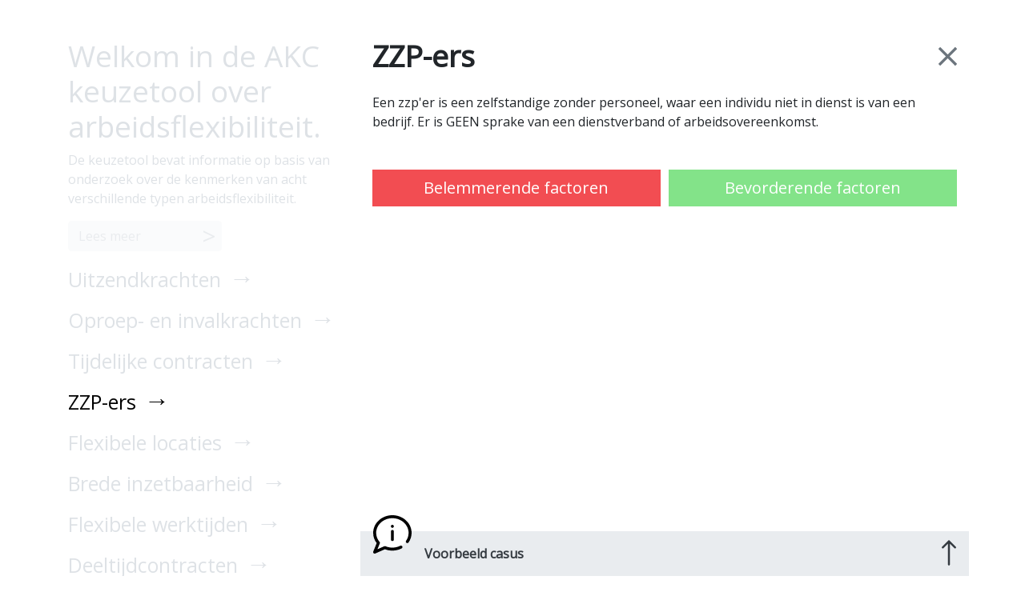

--- FILE ---
content_type: text/html
request_url: https://akc-keuzetool.arbeidsdeskundigen.nl/zzp-ers/
body_size: 4070
content:
<!DOCTYPE html><html lang="nl"><head><meta name="generator" content="React Static"/><script crossorigin="anonymous" src="https://polyfill.io/v3/polyfill.min.js?features=default%2Ces2017%2CArray.prototype.findIndex%2CArray.prototype.find"></script><link rel="preload" as="script" href="/templates/vendors~src/pages/flexibility.9c3ec2fd.js"/><link rel="preload" as="script" href="/templates/src/pages/flexibility.9b15e899.js"/><link rel="preload" as="script" href="/templates/vendors~main.7a39a4c2.js"/><link rel="preload" as="script" href="/main.f74163be.js"/><link href="https://fonts.googleapis.com/css?family=Open+Sans&amp;display=swap" rel="stylesheet"/><link rel="preload" as="style" href="/main.3abd263d.css"/><link rel="stylesheet" href="/main.3abd263d.css"/><link rel="preload" as="style" href="/src/pages/flexibility.9b15e899.css"/><link rel="stylesheet" href="/src/pages/flexibility.9b15e899.css"/><meta charSet="UTF-8"/><meta name="viewport" content="width=device-width, initial-scale=1"/></head><body><div id="root"><div class="container"><div class="site__content-row row"><div class="site__menu-col  col-12 col-md-6 col-xl-4"><div class="pt-5 site__flexibilities-menu site__flexibilities-menu--closed"><div class="site__flexibilities-menu__background-color"></div><h1 class="site__flexibilities-menu__title">Welkom in de AKC keuzetool over arbeidsflexibiliteit.</h1><p>De keuzetool bevat informatie op basis van onderzoek over de kenmerken van acht verschillende typen arbeidsflexibiliteit.</p><button type="button" class="more-info btn btn-success">Lees meer</button><ol><li><a href="/uitzendkrachten"><h2>Uitzendkrachten</h2></a></li><li><a href="/oproep-en-invalkrachten"><h2>Oproep- en invalkrachten</h2></a></li><li><a href="/tijdelijke-contracten"><h2>Tijdelijke contracten</h2></a></li><li><a href="/zzp-ers"><h2>ZZP-ers</h2></a></li><li><a href="/flexibele-locaties"><h2>Flexibele locaties</h2></a></li><li><a href="/brede-inzetbaarheid"><h2>Brede inzetbaarheid</h2></a></li><li><a href="/flexibele-werktijden"><h2>Flexibele werktijden</h2></a></li><li><a href="/deeltijdcontracten"><h2>Deeltijdcontracten</h2></a></li></ol><footer class="pt-5"><a href="https://www.arbeidsdeskundigen.nl/akc" target="_blank" rel="noreferrer"><img src="/img/akc-logo.png" alt="Arbeidsdeskundig Kennis Centrum"/></a></footer><button type="button" class="site__flexibilities-menu__toggle d-md-none btn btn-link"><svg aria-hidden="true" focusable="false" data-prefix="fal" data-icon="align-justify" class="svg-inline--fa fa-align-justify fa-w-14 " role="img" xmlns="http://www.w3.org/2000/svg" viewBox="0 0 448 512"><path fill="currentColor" d="M439 48H7a8 8 0 0 0-8 8v16a8 8 0 0 0 8 8h432a8 8 0 0 0 8-8V56a8 8 0 0 0-8-8zm0 384H7a8 8 0 0 0-8 8v16a8 8 0 0 0 8 8h432a8 8 0 0 0 8-8v-16a8 8 0 0 0-8-8zm0-128H7a8 8 0 0 0-8 8v16a8 8 0 0 0 8 8h432a8 8 0 0 0 8-8v-16a8 8 0 0 0-8-8zm0-128H7a8 8 0 0 0-8 8v16a8 8 0 0 0 8 8h432a8 8 0 0 0 8-8v-16a8 8 0 0 0-8-8z"></path></svg></button></div></div><div class="site__content-col pt-5 col-11 col-sm-12 col-md-6 col-xl-8"><div class="" style="height:auto"></div></div></div></div></div><script type="text/javascript">
    window.__routeInfo = {"template":"../src/pages/flexibility","sharedHashesByProp":{},"data":{},"path":"zzp-ers","sharedData":{},"siteData":{"casusImages":["2017-11-14 10.43.39.jpg","2017-11-14 10.44.54.jpg","2017-11-14 13.00.23.jpg","2017-11-14 13.17.11.jpg","2017-11-14 13.19.44.jpg","2018-11-08 10.35.07.jpg","2018-11-08 10.37.23-1.jpg","2018-11-08 10.41.06.jpg","2018-11-08 10.48.40.jpg","2018-11-08 12.49.53.jpg","2018-11-08 13.06.12.jpg","2018-11-08 13.07.26.jpg","2018-11-08 13.07.43.jpg","Pepper publiek.jpg"]}};</script><script defer="" type="text/javascript" src="/templates/vendors~src/pages/flexibility.9c3ec2fd.js"></script><script defer="" type="text/javascript" src="/templates/src/pages/flexibility.9b15e899.js"></script><script defer="" type="text/javascript" src="/templates/vendors~main.7a39a4c2.js"></script><script defer="" type="text/javascript" src="/main.f74163be.js"></script></body></html>

--- FILE ---
content_type: text/css
request_url: https://akc-keuzetool.arbeidsdeskundigen.nl/src/pages/flexibility.9b15e899.css
body_size: 4920
content:
.pages__flexibility{position:relative;padding-bottom:6rem}.pages__flexibility__top__close{display:block;color:#6c757d;font-size:1.75rem;text-align:right;line-height:2.1rem;float:right}.pages__flexibility__top__close:focus,.pages__flexibility__top__close:hover{color:#495057;outline:none}.pages__flexibility__top__title{font-size:1.75rem;font-weight:700}.pages__flexibility--bevorderende-factoren .pages__flexibility__sub-content__subjects .nav-link{color:#fff;background-color:#83e389}.pages__flexibility--bevorderende-factoren .tab-pane{border:1px solid #83e389}.pages__flexibility--bevorderende-factoren .tab-pane a,.pages__flexibility--bevorderende-factoren .tab-pane a:focus,.pages__flexibility--bevorderende-factoren .tab-pane a:hover{color:#83e389}@media (min-width:768px){.pages__flexibility--bevorderende-factoren .pages__flexibility__sub-content__subjects .nav-link:not(.active){color:#000;background-color:#e9ecef}}.pages__flexibility--belemmerende-factoren .pages__flexibility__sub-content__subjects .nav-link{color:#fff;background-color:#f24d52}.pages__flexibility--belemmerende-factoren .tab-pane{border:1px solid #f24d52}.pages__flexibility--belemmerende-factoren .tab-pane a,.pages__flexibility--belemmerende-factoren .tab-pane a:focus,.pages__flexibility--belemmerende-factoren .tab-pane a:hover{color:#f24d52}@media (min-width:768px){.pages__flexibility--belemmerende-factoren .pages__flexibility__sub-content__subjects .nav-link:not(.active){color:#000;background-color:#e9ecef}}.pages__flexibility__sub-content .toggles{margin-right:-2.5px;margin-left:-2.5px}.pages__flexibility__sub-content .toggles .toggle{padding-right:2.5px;padding-left:2.5px}.pages__flexibility__sub-content__subItems .toggles{margin-right:-5px;margin-left:-5px}.pages__flexibility__sub-content__subItems .toggles .toggle{padding-right:5px;padding-left:5px}.pages__flexibility__sub-content__subItems .toggles .toggle .nav-link{position:relative;color:#fff;font-size:1.25rem}.pages__flexibility__sub-content__subItems .toggles .toggle .nav-link .circle{position:absolute;top:-.75rem;left:-.75rem;height:32px;width:32px;color:#000;background-color:#fff;border:2px solid #000;border-radius:50%}.pages__flexibility__sub-content__subItems .toggles .toggle .nav-link:hover{text-decoration:underline}.pages__flexibility__sub-content__intro{font-size:1rem}.pages__flexibility__sub-content__label{font-weight:700}.pages__flexibility__sub-content__subjects .nav-link,.pages__flexibility__sub-content__subjects li,.pages__flexibility__sub-content__subjects p{font-size:12px}.pages__flexibility__sub-content__subjects .toggles .nav-item{flex:1 1 auto}.pages__flexibility__sub-content__subjects .toggles .toggle .nav-link{margin:0 -16px;padding:8px 32px;font-size:.875rem;font-weight:700}.pages__flexibility__sub-content__subjects .toggles .toggle .nav-link i{font-size:1.125rem;line-height:21px}.pages__flexibility__sub-content__subjects .tab-content{font-size:1rem}.pages__flexibility__sub-content__subjects .tab-content ul,.pages__flexibility__sub-content__subjects .toggles ul{list-style-type:disc}.pages__flexibility__sub-content__subjects .tab-content ul ul,.pages__flexibility__sub-content__subjects .toggles ul ul{position:relative;list-style:none}.pages__flexibility__sub-content__subjects .tab-content ul ul li:before,.pages__flexibility__sub-content__subjects .toggles ul ul li:before{position:absolute;content:">";left:1.5rem}.pages__flexibility__casus-bar{position:fixed;display:block;left:30px;right:0;bottom:0;padding:.5rem;max-width:91.6667%;background-color:#e9ecef;color:#343a40}.pages__flexibility__casus-bar__teaser{display:inline-block;padding-left:2.25rem;width:calc(100% - 1.5rem);font-size:.75rem}.pages__flexibility__casus-bar__icon{position:absolute;top:-1rem;width:2rem}.pages__flexibility__casus-bar__toggle{position:absolute;top:.5rem;right:1rem;font-size:1.75rem}.pages__flexibility__casus-bar:hover{color:#212529}@media (min-width:576px){.pages__flexibility__casus-bar{left:0;margin:auto;max-width:540px}}@media (min-width:768px){.pages__flexibility__top__close,.pages__flexibility__top__title{font-size:2.3125rem}.pages__flexibility__top__close{line-height:2.8rem}.pages__flexibility__casus-bar{left:50%;padding:1rem;margin:0;max-width:360px}.pages__flexibility__sub-content__subjects .toggles .toggle .nav-link{margin:0;padding:8px 16px}}@media (min-width:992px){.pages__flexibility__sub-content .toggles .toggle:last-child .nav-link.active .circle{left:auto;right:-.75rem}.pages__flexibility__casus-bar{max-width:480px}.pages__flexibility__casus-bar__teaser{padding-left:4rem;font-size:1rem}.pages__flexibility__casus-bar__icon{top:-1.25rem;width:3rem}.pages__flexibility__casus-bar__toggle{top:0;font-size:2.25rem}}@media (min-width:1200px){.pages__flexibility__casus-bar{left:calc(50% - 190px);padding:1rem;max-width:760px}}@media (max-width:767px){.menu-open .pages__flexibility__casus-bar{display:none}}

--- FILE ---
content_type: text/css
request_url: https://akc-keuzetool.arbeidsdeskundigen.nl/src/pages/casus.e69a499f.css
body_size: 1635
content:
.pages__casus{margin-left:-15px;margin-right:-15px;background-color:#e9ecef}.pages__casus__banner{position:fixed;display:none;top:0;left:0;right:50%;bottom:0;background-size:cover;background-position:50%}.pages__casus__wrapper{position:relative;padding:.5rem 1rem 0;height:100%}.pages__casus__icon{position:absolute;top:-1rem;width:3rem}.pages__casus__toggle{background:none;border:none;color:#6c757d;font-size:2.5rem;float:right}.pages__casus__toggle:focus{outline:none}.pages__casus__toggle:hover{color:#495057}.pages__casus__title{margin-bottom:1.5rem;font-size:1.5rem;font-weight:700}.pages__casus__subtitle{color:#adb5bd;font-size:1rem;font-weight:700}.pages__casus__content{position:relative;display:none;overflow-y:auto;overflow-x:hidden}.pages__casus__content .nav{margin:0 -5px 24px}.pages__casus__content .nav .nav-item{margin:0 5px;padding-bottom:16px}.pages__casus__text{font-size:.9375rem}.pages__casus__share{font-weight:700}.pages__casus__share,.pages__casus__share a,.pages__casus__share a:hover{color:#adb5bd}.pages__casus__share-bar{display:flex;margin:0 -5px;padding-bottom:1rem;flex-wrap:wrap}.pages__casus__share-bar>div{padding:0 5px;cursor:pointer}.pages__casus__share-bar>div:focus{outline:none}.pages__casus.open .pages__casus__content{display:block}@media (min-width:768px){.pages__casus__title{font-size:1.75rem}.pages__casus__subtitle{font-size:1.25rem}.pages__casus.open .pages__casus__banner{display:block}}@media (min-width:1200px){.pages__casus__banner{right:calc(50% + 190px)}.pages__casus__wrapper{padding:1rem 1rem 0 3rem}.pages__casus__title{font-size:2rem}.pages__casus__subtitle{font-size:1.5rem}}

--- FILE ---
content_type: text/css
request_url: https://akc-keuzetool.arbeidsdeskundigen.nl/src/pages/home.8a8a271e.css
body_size: 219
content:
.page__home__art{background-image:url(/img/Onderzoek1.jpg);background-size:cover;background-position:50%;position:fixed;right:0;top:0;left:50%;bottom:0}@media (min-width:1200px){.page__home__art{left:calc(50% - 176px)}}

--- FILE ---
content_type: application/javascript
request_url: https://akc-keuzetool.arbeidsdeskundigen.nl/templates/src/pages/home.8a8a271e.js
body_size: 351
content:
(window.webpackJsonp=window.webpackJsonp||[]).push([[4],{209:function(e,t,a){},79:function(e,t,a){"use strict";a.r(t);var n=a(0),i=a.n(n),l=a(25);a(209);t.default=function(){return i.a.createElement(i.a.Fragment,null,i.a.createElement(l.Head,{title:"AKC - Keuzetool-arbeidsflexibiliteit"}),i.a.createElement("div",{className:"page__home__art"}))}}}]);

--- FILE ---
content_type: application/javascript
request_url: https://akc-keuzetool.arbeidsdeskundigen.nl/templates/src/pages/flexibility.9b15e899.js
body_size: 5737
content:
(window.webpackJsonp=window.webpackJsonp||[]).push([[3],{210:function(e,a,t){},80:function(e,a,t){"use strict";t.r(a);var n=t(11),l=t.n(n),r=t(0),c=t.n(r),i=t(13),s=t(41),o=t(25),m=t(211),_=t(212),d=t(260),b=t(261),f=t(262),u=t(263),g=t(168),p=t(46),E=t(49);t(210);a.default=Object(i.k)(function(e){var a=Object(r.useContext)(i.h),t=e.location||a.location,n=Object(r.useState)(),v=l()(n,2),k=v[0],x=v[1],N=t?t.pathname.split("/").slice(1):[p.a[0].path.substr(1),void 0],w=l()(N,2),h=w[0],y=w[1],j=p.a.find(function(e){return e.path==="/".concat(h)});if(!j)return null;return c.a.createElement("div",{className:"pages__flexibility pages__flexibility--".concat(y)},c.a.createElement(o.Head,{title:void 0!==y?"".concat(j.title," - ").concat(y.replace("-"," ")):j.title}),c.a.createElement("div",{className:"pages__flexibility__top mb-4"},c.a.createElement(s.Link,{className:"pages__flexibility__top__close",to:"/"},c.a.createElement(E.a,{icon:["fal","times"]})),c.a.createElement("h1",{className:"pages__flexibility__top__title"},j.title)),c.a.createElement("div",{className:"pages__flexibility__intro mb-3 mb-lg-4 mb-xl-5"},j.intro),c.a.createElement("div",{className:"pages__flexibility__sub-content"},c.a.createElement("div",{className:"pages__flexibility__sub-content__subItems"},c.a.createElement(m.a,{className:"toggles",justified:!0},c.a.createElement(_.a,{className:"toggle mb-3"},c.a.createElement(s.Link,{className:"nav-link bg-danger ".concat("belemmerende-factoren"===y&&"active"),to:"".concat(j.path,"/belemmerende-factoren")},"belemmerende-factoren"===y&&c.a.createElement("span",{className:"circle"},c.a.createElement(E.a,{icon:["far","check"]})),"Belemmerende factoren")),c.a.createElement(_.a,{className:"toggle mb-3"},c.a.createElement(s.Link,{className:"nav-link bg-success ".concat("bevorderende-factoren"===y&&"active"),to:"".concat(j.path,"/bevorderende-factoren")},"bevorderende-factoren"===y&&c.a.createElement("span",{className:"circle"},c.a.createElement(E.a,{icon:["far","check"]})),"Bevorderende factoren")))),"belemmerende-factoren"===y?c.a.createElement(c.a.Fragment,null,c.a.createElement(g.a,{xs:12,xl:6,className:"pages__flexibility__sub-content__intro mb-4"},"Belemmerende factoren zijn factoren die werkdeelname negatief kunnen beïnvloeden. Deze factoren kunnen u overzicht bieden waar u op kunt letten bij deze arbeidsflexibiliteit en waar u mogelijk op kunt interveniëren om werkdeelname van de werknemer te ondersteunen."),c.a.createElement(g.a,{xs:12,xl:6,className:"pages__flexibility__sub-content__label mb-4"},c.a.createElement("span",{className:"text-danger"},"Belemmerende")," factoren voor"," ",j.title.toLowerCase())):null,"bevorderende-factoren"===y?c.a.createElement(c.a.Fragment,null,c.a.createElement(g.a,{xs:12,xl:{size:6,offset:6},className:"pages__flexibility__sub-content__intro mb-4"},"Bevorderende factoren zijn factoren die werkdeelname positief kunnen beïnvloeden. Deze factoren kunnen u overzicht bieden waar u op kunt letten bij deze arbeidsflexibiliteit en waar u mogelijk op kunt interveniëren om werkdeelname van de werknemer te ondersteunen."),c.a.createElement(g.a,{xs:12,xl:{size:6,offset:6},className:"pages__flexibility__sub-content__label mb-4"},c.a.createElement("span",{className:"text-success"},"Bevorderende")," factoren voor"," ",j.title.toLowerCase())):null,c.a.createElement("div",{className:"pages__flexibility__sub-content__subjects"},function(){if(!y||!j)return null;var e=j.tabs[y];return e?c.a.createElement(c.a.Fragment,null,c.a.createElement(m.a,{className:"toggles flex-lg-row",vertical:!0},Object.keys(e).map(function(a){var t=k===a;return e[a]?c.a.createElement(c.a.Fragment,{key:a},c.a.createElement(_.a,{className:"toggle mb-1 mb-lg-0"},c.a.createElement(d.a,{className:"pages__flexibility__tab-nav text-left text-lg-center ".concat(t?"active":""),onClick:function(){x(window.innerWidth<992&&t?"":a),setTimeout(function(){window.scrollTo(0,5e3)},1)},href:"#"},c.a.createElement("div",{className:"d-none d-lg-block"},c.a.createElement("div",null,"Arbeids-"),a.substr(7)),c.a.createElement("div",{className:"d-inline-block d-lg-none"},a),c.a.createElement(E.a,{icon:["fal",t?"minus":"plus"],className:"float-right d-lg-none"}))),c.a.createElement(_.a,{className:"d-lg-none px-3"},c.a.createElement(b.a,{className:"mb-2",isOpen:t},e[a],c.a.createElement("p",null,"Voor meer uitleg, klik"," ",c.a.createElement("a",{href:"/065_1957_Cahier_22_flexibilisering_def.pdf#page=".concat(j.pdfPage),target:"_blank",rel:"noopener noreferrer"},"hier"))))):null})),c.a.createElement(f.a,{className:"d-none d-lg-block",activeTab:k},Object.keys(e).map(function(a){return c.a.createElement(u.a,{tabId:a,key:a,className:"p-4"},e[a],c.a.createElement("p",null,"Voor meer uitleg, klik"," ",c.a.createElement("a",{href:"/065_1957_Cahier_22_flexibilisering_def.pdf#page=".concat(j.pdfPage),target:"_blank",rel:"noopener noreferrer"},"hier")))}))):c.a.createElement("div",{className:"col-12 col-xl-6 ".concat("bevorderende-factoren"===y?"offset-xl-6":"")},"Er zijn geen"," ","bevorderende-factoren"===y?"bevorderende":"belemmerende"," ","factoren gevonden voor arbeidsinhoud, arbeids­omstandigheden, arbeidsvoorwaarden en arbeidsverhoudingen voor"," ",j.title.toLowerCase(),".")}())),c.a.createElement(s.Link,{className:"pages__flexibility__casus-bar",to:"".concat(j.path,"/casus")},c.a.createElement("div",{className:"pages__flexibility__casus-bar__icon"},c.a.createElement("img",{alt:"info",className:"img-fluid",src:"/img/info.svg"})),c.a.createElement("b",{className:"pages__flexibility__casus-bar__teaser"},"Voorbeeld casus"),c.a.createElement("span",{className:"pages__flexibility__casus-bar__toggle"},c.a.createElement(E.a,{icon:["fal","long-arrow-up"]}))))})}}]);

--- FILE ---
content_type: application/javascript
request_url: https://akc-keuzetool.arbeidsdeskundigen.nl/templates/vendors~src/pages/casus.971ea3cb.js
body_size: 39718
content:
(window.webpackJsonp=window.webpackJsonp||[]).push([[6],Array(176).concat([function(t,e){var n=Object;t.exports={create:n.create,getProto:n.getPrototypeOf,isEnum:{}.propertyIsEnumerable,getDesc:n.getOwnPropertyDescriptor,setDesc:n.defineProperty,setDescs:n.defineProperties,getKeys:n.keys,getNames:n.getOwnPropertyNames,getSymbols:n.getOwnPropertySymbols,each:[].forEach}},function(t,e){var n=t.exports={version:"1.2.6"};"number"==typeof __e&&(__e=n)},function(t,e,n){"use strict";n.d(e,"a",function(){return i});var r=n(196),o=n.n(r);function i(t){return"?"+o()(t).filter(function(e){return!!t[e]}).map(function(e){return e+"="+encodeURIComponent(t[e])}).join("&")}},function(t,e,n){var r=n(184),o=n(177),i=n(198),c=function t(e,n,c){var u,a,s,f=e&t.F,l=e&t.G,p=e&t.S,d=e&t.P,h=e&t.B,y=e&t.W,g=l?o:o[n]||(o[n]={}),v=l?r:p?r[n]:(r[n]||{}).prototype;for(u in l&&(c=n),c)(a=!f&&v&&u in v)&&u in g||(s=a?v[u]:c[u],g[u]=l&&"function"!=typeof v[u]?c[u]:h&&a?i(s,r):y&&v[u]==s?function(t){var e=function(e){return this instanceof t?new t(e):t(e)};return e.prototype=t.prototype,e}(s):d&&"function"==typeof s?i(Function.call,s):s,d&&((g.prototype||(g.prototype={}))[u]=s))};c.F=1,c.G=2,c.S=4,c.P=8,c.B=16,c.W=32,t.exports=c},function(t,e,n){"use strict";var r=n(220),o=n.n(r),i=n(223),c=n.n(i),u=n(224),a=n.n(u),s=n(227),f=n.n(s),l=n(246),p=n.n(l),d=n(196),h=n.n(d),y=n(253),g=n.n(y),v=n(258),b=n.n(v),w=n(189),m=n.n(w),O=n(0),j=n.n(O),x=n(1),S=n.n(x),_=n(7),E=n.n(_),k=function(t){return!!t&&("object"===(void 0===t?"undefined":m()(t))||"function"==typeof t)&&"function"==typeof t.then},M=function(t,e){return{left:window.outerWidth/2+(window.screenX||window.screenLeft||0)-t/2,top:window.outerHeight/2+(window.screenY||window.screenTop||0)-e/2}},P=function(t,e){return{top:(window.screen.height-e)/2,left:(window.screen.width-t)/2}};var z=function(t){function e(){var t,n,r,i;c()(this,e);for(var u=arguments.length,a=Array(u),s=0;s<u;s++)a[s]=arguments[s];return n=r=f()(this,(t=e.__proto__||o()(e)).call.apply(t,[this].concat(a))),r.onClick=function(t){var e=r.props,n=e.disabled,o=e.onClick,i=e.openWindow,c=e.beforeOnClick;if(!n){t.preventDefault();var u=r.link(),a=i?function(){return r.openWindow(u)}:function(){return o(u)};if(c){var s=c();k(s)?s.then(a):a()}else a()}},r.onKeyPress=function(t){"Enter"!==t.key&&13!==t.key&&" "!==t.key&&32!==t.key||r.onClick(t)},r.openWindow=function(t){var e=r.props,n=e.windowPosition,o=e.onShareWindowClose,i=e.windowWidth,c=e.windowHeight;!function(t,e,n){var r=e.height,o=void 0===r?400:r,i=e.width,c=void 0===i?550:i,u=b()(e,["height","width"]),a=g()({height:o,width:c,location:"no",toolbar:"no",status:"no",directories:"no",menubar:"no",scrollbars:"yes",resizable:"no",centerscreen:"yes",chrome:"yes"},u),s=window.open(t,"",h()(a).map(function(t){return t+"="+a[t]}).join(", "));if(n)var f=window.setInterval(function(){try{(null===s||s.closed)&&(window.clearInterval(f),n(s))}catch(t){console.error(t)}},1e3)}(t,g()({height:c,width:i},"windowCenter"===n?M(i,c):P(i,c)),o)},i=n,f()(r,i)}return p()(e,t),a()(e,[{key:"link",value:function(){var t=this.props,e=t.url,n=t.opts;return(0,t.networkLink)(e,n)}},{key:"render",value:function(){var t=this.props,e=t.additionalProps,n=t.children,r=t.className,o=t.disabled,i=t.disabledStyle,c=t.network,u=t.role,a=t.style,s=t.tabIndex,f=E()("SocialMediaShareButton","SocialMediaShareButton--"+c,{"SocialMediaShareButton--disabled":!!o,disabled:!!o},r);return j.a.createElement("div",g()({"aria-label":c},e,{role:u,tabIndex:s,onClick:this.onClick,onKeyPress:this.onKeyPress,className:f,style:g()({},a,o?i:{})}),n)}}]),e}(O.PureComponent);z.propTypes={additionalProps:S.a.object,children:S.a.node,className:S.a.string,disabled:S.a.bool,disabledStyle:S.a.object,network:S.a.string.isRequired,networkLink:S.a.func.isRequired,onClick:S.a.func,opts:S.a.object,openWindow:S.a.bool,url:S.a.string.isRequired,role:S.a.string,style:S.a.object,windowWidth:S.a.number,windowHeight:S.a.number,windowPosition:S.a.oneOf(["windowCenter","screenCenter"]),beforeOnClick:S.a.func,onShareWindowClose:S.a.func,tabIndex:S.a.oneOfType([S.a.string,S.a.number])},z.defaultProps={disabledStyle:{opacity:.6},openWindow:!0,role:"button",windowPosition:"windowCenter",tabIndex:"0"},e.a=function(t,e){var n=arguments.length>2&&void 0!==arguments[2]?arguments[2]:function(){return{}},r=arguments[3],o=arguments.length>4&&void 0!==arguments[4]?arguments[4]:{},i=function(r){return j.a.createElement(z,g()({},r,{network:t,networkLink:e,opts:n(r)}))};return i.propTypes=r,i.defaultProps=o,i}},function(t,e,n){var r=n(203)("wks"),o=n(204),i=n(184).Symbol;t.exports=function(t){return r[t]||(r[t]=i&&i[t]||(i||o)("Symbol."+t))}},function(t,e,n){"use strict";n.d(e,"a",function(){return u});var r=n(0),o=n.n(r),i=n(1),c=n.n(i);function u(t,e){var n=function(n){var r=n.className,i=n.iconBgStyle,c=n.logoFillColor,u=n.borderRadius,a=n.round,s=n.size,f={width:s,height:s},l="social-icon social-icon--"+t+" "+r;return o.a.createElement("div",{style:f},o.a.createElement("svg",{viewBox:"0 0 64 64",width:s,height:s,className:l},o.a.createElement("g",null,a?o.a.createElement("circle",{cx:"32",cy:"32",r:"31",fill:e.color,style:i}):o.a.createElement("rect",{width:"64",height:"64",rx:u,ry:u,fill:e.color,style:i})),o.a.createElement("g",null,o.a.createElement("path",{d:e.icon,fill:c}))))};return n.propTypes={className:c.a.string,iconBgStyle:c.a.object,logoFillColor:c.a.string,round:c.a.bool,size:c.a.number,borderRadius:c.a.number},n.defaultProps={className:"",iconBgStyle:{},logoFillColor:"white",size:64,borderRadius:0},n}},function(t,e,n){"use strict";(function(e){var r=n(6),o=n(39);function i(t,e){if(t===e)return 0;for(var n=t.length,r=e.length,o=0,i=Math.min(n,r);o<i;++o)if(t[o]!==e[o]){n=t[o],r=e[o];break}return n<r?-1:r<n?1:0}function c(t){return e.Buffer&&"function"==typeof e.Buffer.isBuffer?e.Buffer.isBuffer(t):!(null==t||!t._isBuffer)}var u=n(214),a=Object.prototype.hasOwnProperty,s=Array.prototype.slice,f="foo"===function(){}.name;function l(t){return Object.prototype.toString.call(t)}function p(t){return!c(t)&&("function"==typeof e.ArrayBuffer&&("function"==typeof ArrayBuffer.isView?ArrayBuffer.isView(t):!!t&&(t instanceof DataView||!!(t.buffer&&t.buffer instanceof ArrayBuffer))))}var d=t.exports=w,h=/\s*function\s+([^\(\s]*)\s*/;function y(t){if(u.isFunction(t)){if(f)return t.name;var e=t.toString().match(h);return e&&e[1]}}function g(t,e){return"string"==typeof t?t.length<e?t:t.slice(0,e):t}function v(t){if(f||!u.isFunction(t))return u.inspect(t);var e=y(t);return"[Function"+(e?": "+e:"")+"]"}function b(t,e,n,r,o){throw new d.AssertionError({message:n,actual:t,expected:e,operator:r,stackStartFunction:o})}function w(t,e){t||b(t,!0,e,"==",d.ok)}function m(t,e,n,o){if(t===e)return!0;if(c(t)&&c(e))return 0===i(t,e);if(u.isDate(t)&&u.isDate(e))return t.getTime()===e.getTime();if(u.isRegExp(t)&&u.isRegExp(e))return t.source===e.source&&t.global===e.global&&t.multiline===e.multiline&&t.lastIndex===e.lastIndex&&t.ignoreCase===e.ignoreCase;if(null!==t&&"object"===r(t)||null!==e&&"object"===r(e)){if(p(t)&&p(e)&&l(t)===l(e)&&!(t instanceof Float32Array||t instanceof Float64Array))return 0===i(new Uint8Array(t.buffer),new Uint8Array(e.buffer));if(c(t)!==c(e))return!1;var a=(o=o||{actual:[],expected:[]}).actual.indexOf(t);return-1!==a&&a===o.expected.indexOf(e)||(o.actual.push(t),o.expected.push(e),function(t,e,n,r){if(null==t||null==e)return!1;if(u.isPrimitive(t)||u.isPrimitive(e))return t===e;if(n&&Object.getPrototypeOf(t)!==Object.getPrototypeOf(e))return!1;var o=O(t),i=O(e);if(o&&!i||!o&&i)return!1;if(o)return t=s.call(t),e=s.call(e),m(t,e,n);var c,a,f=S(t),l=S(e);if(f.length!==l.length)return!1;for(f.sort(),l.sort(),a=f.length-1;a>=0;a--)if(f[a]!==l[a])return!1;for(a=f.length-1;a>=0;a--)if(c=f[a],!m(t[c],e[c],n,r))return!1;return!0}(t,e,n,o))}return n?t===e:t==e}function O(t){return"[object Arguments]"==Object.prototype.toString.call(t)}function j(t,e){if(!t||!e)return!1;if("[object RegExp]"==Object.prototype.toString.call(e))return e.test(t);try{if(t instanceof e)return!0}catch(n){}return!Error.isPrototypeOf(e)&&!0===e.call({},t)}function x(t,e,n,r){var o;if("function"!=typeof e)throw new TypeError('"block" argument must be a function');"string"==typeof n&&(r=n,n=null),o=function(t){var e;try{t()}catch(n){e=n}return e}(e),r=(n&&n.name?" ("+n.name+").":".")+(r?" "+r:"."),t&&!o&&b(o,n,"Missing expected exception"+r);var i="string"==typeof r,c=!t&&o&&!n;if((!t&&u.isError(o)&&i&&j(o,n)||c)&&b(o,n,"Got unwanted exception"+r),t&&o&&n&&!j(o,n)||!t&&o)throw o}d.AssertionError=function(t){this.name="AssertionError",this.actual=t.actual,this.expected=t.expected,this.operator=t.operator,t.message?(this.message=t.message,this.generatedMessage=!1):(this.message=function(t){return g(v(t.actual),128)+" "+t.operator+" "+g(v(t.expected),128)}(this),this.generatedMessage=!0);var e=t.stackStartFunction||b;if(Error.captureStackTrace)Error.captureStackTrace(this,e);else{var n=new Error;if(n.stack){var r=n.stack,o=y(e),i=r.indexOf("\n"+o);if(i>=0){var c=r.indexOf("\n",i+1);r=r.substring(c+1)}this.stack=r}}},u.inherits(d.AssertionError,Error),d.fail=b,d.ok=w,d.equal=function(t,e,n){t!=e&&b(t,e,n,"==",d.equal)},d.notEqual=function(t,e,n){t==e&&b(t,e,n,"!=",d.notEqual)},d.deepEqual=function(t,e,n){m(t,e,!1)||b(t,e,n,"deepEqual",d.deepEqual)},d.deepStrictEqual=function(t,e,n){m(t,e,!0)||b(t,e,n,"deepStrictEqual",d.deepStrictEqual)},d.notDeepEqual=function(t,e,n){m(t,e,!1)&&b(t,e,n,"notDeepEqual",d.notDeepEqual)},d.notDeepStrictEqual=function t(e,n,r){m(e,n,!0)&&b(e,n,r,"notDeepStrictEqual",t)},d.strictEqual=function(t,e,n){t!==e&&b(t,e,n,"===",d.strictEqual)},d.notStrictEqual=function(t,e,n){t===e&&b(t,e,n,"!==",d.notStrictEqual)},d.throws=function(t,e,n){x(!0,t,e,n)},d.doesNotThrow=function(t,e,n){x(!1,t,e,n)},d.ifError=function(t){if(t)throw t},d.strict=o(function t(e,n){e||b(e,!0,n,"==",t)},d,{equal:d.strictEqual,deepEqual:d.deepStrictEqual,notEqual:d.notStrictEqual,notDeepEqual:d.notDeepStrictEqual}),d.strict.strict=d.strict;var S=Object.keys||function(t){var e=[];for(var n in t)a.call(t,n)&&e.push(n);return e}}).call(this,n(18))},function(t,e){var n=t.exports="undefined"!=typeof window&&window.Math==Math?window:"undefined"!=typeof self&&self.Math==Math?self:Function("return this")();"number"==typeof __g&&(__g=n)},function(t,e){t.exports=function(t){try{return!!t()}catch(e){return!0}}},function(t,e,n){var r=n(205),o=n(188);t.exports=function(t){return r(o(t))}},function(t,e,n){var r=n(188);t.exports=function(t){return Object(r(t))}},function(t,e){t.exports=function(t){if(null==t)throw TypeError("Can't call method on  "+t);return t}},function(t,e,n){"use strict";var r=n(6);e.__esModule=!0;var o=u(n(228)),i=u(n(238)),c="function"==typeof i.default&&"symbol"===r(o.default)?function(t){return r(t)}:function(t){return t&&"function"==typeof i.default&&t.constructor===i.default&&t!==i.default.prototype?"symbol":r(t)};function u(t){return t&&t.__esModule?t:{default:t}}e.default="function"==typeof i.default&&"symbol"===c(o.default)?function(t){return void 0===t?"undefined":c(t)}:function(t){return t&&"function"==typeof i.default&&t.constructor===i.default&&t!==i.default.prototype?"symbol":void 0===t?"undefined":c(t)}},function(t,e,n){var r=n(176),o=n(191);t.exports=n(202)?function(t,e,n){return r.setDesc(t,e,o(1,n))}:function(t,e,n){return t[e]=n,t}},function(t,e){t.exports=function(t,e){return{enumerable:!(1&t),configurable:!(2&t),writable:!(4&t),value:e}}},function(t,e){var n={}.hasOwnProperty;t.exports=function(t,e){return n.call(t,e)}},function(t,e){t.exports={}},function(t,e,n){var r=n(176).setDesc,o=n(192),i=n(181)("toStringTag");t.exports=function(t,e,n){t&&!o(t=n?t:t.prototype,i)&&r(t,i,{configurable:!0,value:e})}},,function(t,e,n){t.exports={default:n(217),__esModule:!0}},function(t,e,n){var r=n(179),o=n(177),i=n(185);t.exports=function(t,e){var n=(o.Object||{})[t]||Object[t],c={};c[t]=e(n),r(r.S+r.F*i(function(){n(1)}),"Object",c)}},function(t,e,n){var r=n(219);t.exports=function(t,e,n){if(r(t),void 0===e)return t;switch(n){case 1:return function(n){return t.call(e,n)};case 2:return function(n,r){return t.call(e,n,r)};case 3:return function(n,r,o){return t.call(e,n,r,o)}}return function(){return t.apply(e,arguments)}}},function(t,e,n){"use strict";var r=n(200),o=n(179),i=n(201),c=n(190),u=n(192),a=n(193),s=n(233),f=n(194),l=n(176).getProto,p=n(181)("iterator"),d=!([].keys&&"next"in[].keys()),h=function(){return this};t.exports=function(t,e,n,y,g,v,b){s(n,e,y);var w,m,O=function(t){if(!d&&t in _)return _[t];switch(t){case"keys":case"values":return function(){return new n(this,t)}}return function(){return new n(this,t)}},j=e+" Iterator",x="values"==g,S=!1,_=t.prototype,E=_[p]||_["@@iterator"]||g&&_[g],k=E||O(g);if(E){var M=l(k.call(new t));f(M,j,!0),!r&&u(_,"@@iterator")&&c(M,p,h),x&&"values"!==E.name&&(S=!0,k=function(){return E.call(this)})}if(r&&!b||!d&&!S&&_[p]||c(_,p,k),a[e]=k,a[j]=h,g)if(w={values:x?k:O("values"),keys:v?k:O("keys"),entries:x?O("entries"):k},b)for(m in w)m in _||i(_,m,w[m]);else o(o.P+o.F*(d||S),e,w);return w}},function(t,e){t.exports=!0},function(t,e,n){t.exports=n(190)},function(t,e,n){t.exports=!n(185)(function(){return 7!=Object.defineProperty({},"a",{get:function(){return 7}}).a})},function(t,e,n){var r=n(184),o=r["__core-js_shared__"]||(r["__core-js_shared__"]={});t.exports=function(t){return o[t]||(o[t]={})}},function(t,e){var n=0,r=Math.random();t.exports=function(t){return"Symbol(".concat(void 0===t?"":t,")_",(++n+r).toString(36))}},function(t,e,n){var r=n(206);t.exports=Object("z").propertyIsEnumerable(0)?Object:function(t){return"String"==r(t)?t.split(""):Object(t)}},function(t,e){var n={}.toString;t.exports=function(t){return n.call(t).slice(8,-1)}},function(t,e,n){var r=n(208);t.exports=function(t){if(!r(t))throw TypeError(t+" is not an object!");return t}},function(t,e,n){var r=n(6);t.exports=function(t){return"object"===r(t)?null!==t:"function"==typeof t}},,,function(t,e,n){"use strict";var r=n(2),o=n(4),i=n(0),c=n.n(i),u=n(1),a=n.n(u),s=n(7),f=n.n(s),l=n(3),p={tabs:a.a.bool,pills:a.a.bool,vertical:a.a.oneOfType([a.a.bool,a.a.string]),horizontal:a.a.string,justified:a.a.bool,fill:a.a.bool,navbar:a.a.bool,card:a.a.bool,tag:l.l,className:a.a.string,cssModule:a.a.object},d=function(t){var e=t.className,n=t.cssModule,i=t.tabs,u=t.pills,a=t.vertical,s=t.horizontal,p=t.justified,d=t.fill,h=t.navbar,y=t.card,g=t.tag,v=Object(o.a)(t,["className","cssModule","tabs","pills","vertical","horizontal","justified","fill","navbar","card","tag"]),b=Object(l.h)(f()(e,h?"navbar-nav":"nav",!!s&&"justify-content-"+s,function(t){return!1!==t&&(!0===t||"xs"===t?"flex-column":"flex-"+t+"-column")}(a),{"nav-tabs":i,"card-header-tabs":y&&i,"nav-pills":u,"card-header-pills":y&&u,"nav-justified":p,"nav-fill":d}),n);return c.a.createElement(g,Object(r.a)({},v,{className:b}))};d.propTypes=p,d.defaultProps={tag:"ul",vertical:!1},e.a=d},function(t,e,n){"use strict";var r=n(2),o=n(4),i=n(0),c=n.n(i),u=n(1),a=n.n(u),s=n(7),f=n.n(s),l=n(3),p={tag:l.l,active:a.a.bool,className:a.a.string,cssModule:a.a.object},d=function(t){var e=t.className,n=t.cssModule,i=t.active,u=t.tag,a=Object(o.a)(t,["className","cssModule","active","tag"]),s=Object(l.h)(f()(e,"nav-item",!!i&&"active"),n);return c.a.createElement(u,Object(r.a)({},a,{className:s}))};d.propTypes=p,d.defaultProps={tag:"li"},e.a=d},,function(t,e,n){(function(t){var r=n(6),o=Object.getOwnPropertyDescriptors||function(t){for(var e=Object.keys(t),n={},r=0;r<e.length;r++)n[e[r]]=Object.getOwnPropertyDescriptor(t,e[r]);return n},i=/%[sdj%]/g;e.format=function(t){if(!b(t)){for(var e=[],n=0;n<arguments.length;n++)e.push(a(arguments[n]));return e.join(" ")}n=1;for(var r=arguments,o=r.length,c=String(t).replace(i,function(t){if("%%"===t)return"%";if(n>=o)return t;switch(t){case"%s":return String(r[n++]);case"%d":return Number(r[n++]);case"%j":try{return JSON.stringify(r[n++])}catch(e){return"[Circular]"}default:return t}}),u=r[n];n<o;u=r[++n])g(u)||!O(u)?c+=" "+u:c+=" "+a(u);return c},e.deprecate=function(n,r){if(void 0!==t&&!0===t.noDeprecation)return n;if(void 0===t)return function(){return e.deprecate(n,r).apply(this,arguments)};var o=!1;return function(){if(!o){if(t.throwDeprecation)throw new Error(r);t.traceDeprecation?console.trace(r):console.error(r),o=!0}return n.apply(this,arguments)}};var c,u={};function a(t,n){var r={seen:[],stylize:f};return arguments.length>=3&&(r.depth=arguments[2]),arguments.length>=4&&(r.colors=arguments[3]),y(n)?r.showHidden=n:n&&e._extend(r,n),w(r.showHidden)&&(r.showHidden=!1),w(r.depth)&&(r.depth=2),w(r.colors)&&(r.colors=!1),w(r.customInspect)&&(r.customInspect=!0),r.colors&&(r.stylize=s),l(r,t,r.depth)}function s(t,e){var n=a.styles[e];return n?"["+a.colors[n][0]+"m"+t+"["+a.colors[n][1]+"m":t}function f(t,e){return t}function l(t,n,r){if(t.customInspect&&n&&S(n.inspect)&&n.inspect!==e.inspect&&(!n.constructor||n.constructor.prototype!==n)){var o=n.inspect(r,t);return b(o)||(o=l(t,o,r)),o}var i=function(t,e){if(w(e))return t.stylize("undefined","undefined");if(b(e)){var n="'"+JSON.stringify(e).replace(/^"|"$/g,"").replace(/'/g,"\\'").replace(/\\"/g,'"')+"'";return t.stylize(n,"string")}if(v(e))return t.stylize(""+e,"number");if(y(e))return t.stylize(""+e,"boolean");if(g(e))return t.stylize("null","null")}(t,n);if(i)return i;var c=Object.keys(n),u=function(t){var e={};return t.forEach(function(t,n){e[t]=!0}),e}(c);if(t.showHidden&&(c=Object.getOwnPropertyNames(n)),x(n)&&(c.indexOf("message")>=0||c.indexOf("description")>=0))return p(n);if(0===c.length){if(S(n)){var a=n.name?": "+n.name:"";return t.stylize("[Function"+a+"]","special")}if(m(n))return t.stylize(RegExp.prototype.toString.call(n),"regexp");if(j(n))return t.stylize(Date.prototype.toString.call(n),"date");if(x(n))return p(n)}var s,f="",O=!1,_=["{","}"];(h(n)&&(O=!0,_=["[","]"]),S(n))&&(f=" [Function"+(n.name?": "+n.name:"")+"]");return m(n)&&(f=" "+RegExp.prototype.toString.call(n)),j(n)&&(f=" "+Date.prototype.toUTCString.call(n)),x(n)&&(f=" "+p(n)),0!==c.length||O&&0!=n.length?r<0?m(n)?t.stylize(RegExp.prototype.toString.call(n),"regexp"):t.stylize("[Object]","special"):(t.seen.push(n),s=O?function(t,e,n,r,o){for(var i=[],c=0,u=e.length;c<u;++c)M(e,String(c))?i.push(d(t,e,n,r,String(c),!0)):i.push("");return o.forEach(function(o){o.match(/^\d+$/)||i.push(d(t,e,n,r,o,!0))}),i}(t,n,r,u,c):c.map(function(e){return d(t,n,r,u,e,O)}),t.seen.pop(),function(t,e,n){if(t.reduce(function(t,e){return 0,e.indexOf("\n")>=0&&0,t+e.replace(/\u001b\[\d\d?m/g,"").length+1},0)>60)return n[0]+(""===e?"":e+"\n ")+" "+t.join(",\n  ")+" "+n[1];return n[0]+e+" "+t.join(", ")+" "+n[1]}(s,f,_)):_[0]+f+_[1]}function p(t){return"["+Error.prototype.toString.call(t)+"]"}function d(t,e,n,r,o,i){var c,u,a;if((a=Object.getOwnPropertyDescriptor(e,o)||{value:e[o]}).get?u=a.set?t.stylize("[Getter/Setter]","special"):t.stylize("[Getter]","special"):a.set&&(u=t.stylize("[Setter]","special")),M(r,o)||(c="["+o+"]"),u||(t.seen.indexOf(a.value)<0?(u=g(n)?l(t,a.value,null):l(t,a.value,n-1)).indexOf("\n")>-1&&(u=i?u.split("\n").map(function(t){return"  "+t}).join("\n").substr(2):"\n"+u.split("\n").map(function(t){return"   "+t}).join("\n")):u=t.stylize("[Circular]","special")),w(c)){if(i&&o.match(/^\d+$/))return u;(c=JSON.stringify(""+o)).match(/^"([a-zA-Z_][a-zA-Z_0-9]*)"$/)?(c=c.substr(1,c.length-2),c=t.stylize(c,"name")):(c=c.replace(/'/g,"\\'").replace(/\\"/g,'"').replace(/(^"|"$)/g,"'"),c=t.stylize(c,"string"))}return c+": "+u}function h(t){return Array.isArray(t)}function y(t){return"boolean"==typeof t}function g(t){return null===t}function v(t){return"number"==typeof t}function b(t){return"string"==typeof t}function w(t){return void 0===t}function m(t){return O(t)&&"[object RegExp]"===_(t)}function O(t){return"object"===r(t)&&null!==t}function j(t){return O(t)&&"[object Date]"===_(t)}function x(t){return O(t)&&("[object Error]"===_(t)||t instanceof Error)}function S(t){return"function"==typeof t}function _(t){return Object.prototype.toString.call(t)}function E(t){return t<10?"0"+t.toString(10):t.toString(10)}e.debuglog=function(n){if(w(c)&&(c=t.env.NODE_DEBUG||""),n=n.toUpperCase(),!u[n])if(new RegExp("\\b"+n+"\\b","i").test(c)){var r=t.pid;u[n]=function(){var t=e.format.apply(e,arguments);console.error("%s %d: %s",n,r,t)}}else u[n]=function(){};return u[n]},e.inspect=a,a.colors={bold:[1,22],italic:[3,23],underline:[4,24],inverse:[7,27],white:[37,39],grey:[90,39],black:[30,39],blue:[34,39],cyan:[36,39],green:[32,39],magenta:[35,39],red:[31,39],yellow:[33,39]},a.styles={special:"cyan",number:"yellow",boolean:"yellow",undefined:"grey",null:"bold",string:"green",date:"magenta",regexp:"red"},e.isArray=h,e.isBoolean=y,e.isNull=g,e.isNullOrUndefined=function(t){return null==t},e.isNumber=v,e.isString=b,e.isSymbol=function(t){return"symbol"===r(t)},e.isUndefined=w,e.isRegExp=m,e.isObject=O,e.isDate=j,e.isError=x,e.isFunction=S,e.isPrimitive=function(t){return null===t||"boolean"==typeof t||"number"==typeof t||"string"==typeof t||"symbol"===r(t)||void 0===t},e.isBuffer=n(215);var k=["Jan","Feb","Mar","Apr","May","Jun","Jul","Aug","Sep","Oct","Nov","Dec"];function M(t,e){return Object.prototype.hasOwnProperty.call(t,e)}e.log=function(){var t,n;console.log("%s - %s",(t=new Date,n=[E(t.getHours()),E(t.getMinutes()),E(t.getSeconds())].join(":"),[t.getDate(),k[t.getMonth()],n].join(" ")),e.format.apply(e,arguments))},e.inherits=n(216),e._extend=function(t,e){if(!e||!O(e))return t;for(var n=Object.keys(e),r=n.length;r--;)t[n[r]]=e[n[r]];return t};var P="undefined"!=typeof Symbol?Symbol("util.promisify.custom"):void 0;function z(t,e){if(!t){var n=new Error("Promise was rejected with a falsy value");n.reason=t,t=n}return e(t)}e.promisify=function(t){if("function"!=typeof t)throw new TypeError('The "original" argument must be of type Function');if(P&&t[P]){var e;if("function"!=typeof(e=t[P]))throw new TypeError('The "util.promisify.custom" argument must be of type Function');return Object.defineProperty(e,P,{value:e,enumerable:!1,writable:!1,configurable:!0}),e}function e(){for(var e,n,r=new Promise(function(t,r){e=t,n=r}),o=[],i=0;i<arguments.length;i++)o.push(arguments[i]);o.push(function(t,r){t?n(t):e(r)});try{t.apply(this,o)}catch(c){n(c)}return r}return Object.setPrototypeOf(e,Object.getPrototypeOf(t)),P&&Object.defineProperty(e,P,{value:e,enumerable:!1,writable:!1,configurable:!0}),Object.defineProperties(e,o(t))},e.promisify.custom=P,e.callbackify=function(e){if("function"!=typeof e)throw new TypeError('The "original" argument must be of type Function');function n(){for(var n=[],r=0;r<arguments.length;r++)n.push(arguments[r]);var o=n.pop();if("function"!=typeof o)throw new TypeError("The last argument must be of type Function");var i=this,c=function(){return o.apply(i,arguments)};e.apply(this,n).then(function(e){t.nextTick(c,null,e)},function(e){t.nextTick(z,e,c)})}return Object.setPrototypeOf(n,Object.getPrototypeOf(e)),Object.defineProperties(n,o(e)),n}}).call(this,n(40))},function(t,e,n){var r=n(6);t.exports=function(t){return t&&"object"===r(t)&&"function"==typeof t.copy&&"function"==typeof t.fill&&"function"==typeof t.readUInt8}},function(t,e){"function"==typeof Object.create?t.exports=function(t,e){t.super_=e,t.prototype=Object.create(e.prototype,{constructor:{value:t,enumerable:!1,writable:!0,configurable:!0}})}:t.exports=function(t,e){t.super_=e;var n=function(){};n.prototype=e.prototype,t.prototype=new n,t.prototype.constructor=t}},function(t,e,n){n(218),t.exports=n(177).Object.keys},function(t,e,n){var r=n(187);n(197)("keys",function(t){return function(e){return t(r(e))}})},function(t,e){t.exports=function(t){if("function"!=typeof t)throw TypeError(t+" is not a function!");return t}},function(t,e,n){t.exports={default:n(221),__esModule:!0}},function(t,e,n){n(222),t.exports=n(177).Object.getPrototypeOf},function(t,e,n){var r=n(187);n(197)("getPrototypeOf",function(t){return function(e){return t(r(e))}})},function(t,e,n){"use strict";e.__esModule=!0,e.default=function(t,e){if(!(t instanceof e))throw new TypeError("Cannot call a class as a function")}},function(t,e,n){"use strict";e.__esModule=!0;var r,o=n(225),i=(r=o)&&r.__esModule?r:{default:r};e.default=function(){function t(t,e){for(var n=0;n<e.length;n++){var r=e[n];r.enumerable=r.enumerable||!1,r.configurable=!0,"value"in r&&(r.writable=!0),(0,i.default)(t,r.key,r)}}return function(e,n,r){return n&&t(e.prototype,n),r&&t(e,r),e}}()},function(t,e,n){t.exports={default:n(226),__esModule:!0}},function(t,e,n){var r=n(176);t.exports=function(t,e,n){return r.setDesc(t,e,n)}},function(t,e,n){"use strict";e.__esModule=!0;var r,o=n(189),i=(r=o)&&r.__esModule?r:{default:r};e.default=function(t,e){if(!t)throw new ReferenceError("this hasn't been initialised - super() hasn't been called");return!e||"object"!==(void 0===e?"undefined":(0,i.default)(e))&&"function"!=typeof e?t:e}},function(t,e,n){t.exports={default:n(229),__esModule:!0}},function(t,e,n){n(230),n(234),t.exports=n(181)("iterator")},function(t,e,n){"use strict";var r=n(231)(!0);n(199)(String,"String",function(t){this._t=String(t),this._i=0},function(){var t,e=this._t,n=this._i;return n>=e.length?{value:void 0,done:!0}:(t=r(e,n),this._i+=t.length,{value:t,done:!1})})},function(t,e,n){var r=n(232),o=n(188);t.exports=function(t){return function(e,n){var i,c,u=String(o(e)),a=r(n),s=u.length;return a<0||a>=s?t?"":void 0:(i=u.charCodeAt(a))<55296||i>56319||a+1===s||(c=u.charCodeAt(a+1))<56320||c>57343?t?u.charAt(a):i:t?u.slice(a,a+2):c-56320+(i-55296<<10)+65536}}},function(t,e){var n=Math.ceil,r=Math.floor;t.exports=function(t){return isNaN(t=+t)?0:(t>0?r:n)(t)}},function(t,e,n){"use strict";var r=n(176),o=n(191),i=n(194),c={};n(190)(c,n(181)("iterator"),function(){return this}),t.exports=function(t,e,n){t.prototype=r.create(c,{next:o(1,n)}),i(t,e+" Iterator")}},function(t,e,n){n(235);var r=n(193);r.NodeList=r.HTMLCollection=r.Array},function(t,e,n){"use strict";var r=n(236),o=n(237),i=n(193),c=n(186);t.exports=n(199)(Array,"Array",function(t,e){this._t=c(t),this._i=0,this._k=e},function(){var t=this._t,e=this._k,n=this._i++;return!t||n>=t.length?(this._t=void 0,o(1)):o(0,"keys"==e?n:"values"==e?t[n]:[n,t[n]])},"values"),i.Arguments=i.Array,r("keys"),r("values"),r("entries")},function(t,e){t.exports=function(){}},function(t,e){t.exports=function(t,e){return{value:e,done:!!t}}},function(t,e,n){t.exports={default:n(239),__esModule:!0}},function(t,e,n){n(240),n(245),t.exports=n(177).Symbol},function(t,e,n){"use strict";var r=n(6),o=n(176),i=n(184),c=n(192),u=n(202),a=n(179),s=n(201),f=n(185),l=n(203),p=n(194),d=n(204),h=n(181),y=n(241),g=n(242),v=n(243),b=n(244),w=n(207),m=n(186),O=n(191),j=o.getDesc,x=o.setDesc,S=o.create,_=g.get,E=i.Symbol,k=i.JSON,M=k&&k.stringify,P=!1,z=h("_hidden"),C=o.isEnum,D=l("symbol-registry"),N=l("symbols"),A="function"==typeof E,q=Object.prototype,T=u&&f(function(){return 7!=S(x({},"a",{get:function(){return x(this,"a",{value:7}).a}})).a})?function(t,e,n){var r=j(q,e);r&&delete q[e],x(t,e,n),r&&t!==q&&x(q,e,r)}:x,V=function(t){var e=N[t]=S(E.prototype);return e._k=t,u&&P&&T(q,t,{configurable:!0,set:function(e){c(this,z)&&c(this[z],t)&&(this[z][t]=!1),T(this,t,O(1,e))}}),e},F=function(t){return"symbol"==r(t)},H=function(t,e,n){return n&&c(N,e)?(n.enumerable?(c(t,z)&&t[z][e]&&(t[z][e]=!1),n=S(n,{enumerable:O(0,!1)})):(c(t,z)||x(t,z,O(1,{})),t[z][e]=!0),T(t,e,n)):x(t,e,n)},B=function(t,e){w(t);for(var n,r=v(e=m(e)),o=0,i=r.length;i>o;)H(t,n=r[o++],e[n]);return t},I=function(t,e){return void 0===e?S(t):B(S(t),e)},W=function(t){var e=C.call(this,t);return!(e||!c(this,t)||!c(N,t)||c(this,z)&&this[z][t])||e},R=function(t,e){var n=j(t=m(t),e);return!n||!c(N,e)||c(t,z)&&t[z][e]||(n.enumerable=!0),n},J=function(t){for(var e,n=_(m(t)),r=[],o=0;n.length>o;)c(N,e=n[o++])||e==z||r.push(e);return r},U=function(t){for(var e,n=_(m(t)),r=[],o=0;n.length>o;)c(N,e=n[o++])&&r.push(N[e]);return r},L=f(function(){var t=E();return"[null]"!=M([t])||"{}"!=M({a:t})||"{}"!=M(Object(t))});A||(s((E=function(){if(F(this))throw TypeError("Symbol is not a constructor");return V(d(arguments.length>0?arguments[0]:void 0))}).prototype,"toString",function(){return this._k}),F=function(t){return t instanceof E},o.create=I,o.isEnum=W,o.getDesc=R,o.setDesc=H,o.setDescs=B,o.getNames=g.get=J,o.getSymbols=U,u&&!n(200)&&s(q,"propertyIsEnumerable",W,!0));var G={for:function(t){return c(D,t+="")?D[t]:D[t]=E(t)},keyFor:function(t){return y(D,t)},useSetter:function(){P=!0},useSimple:function(){P=!1}};o.each.call("hasInstance,isConcatSpreadable,iterator,match,replace,search,species,split,toPrimitive,toStringTag,unscopables".split(","),function(t){var e=h(t);G[t]=A?e:V(e)}),P=!0,a(a.G+a.W,{Symbol:E}),a(a.S,"Symbol",G),a(a.S+a.F*!A,"Object",{create:I,defineProperty:H,defineProperties:B,getOwnPropertyDescriptor:R,getOwnPropertyNames:J,getOwnPropertySymbols:U}),k&&a(a.S+a.F*(!A||L),"JSON",{stringify:function(t){if(void 0!==t&&!F(t)){for(var e,n,r=[t],o=1,i=arguments;i.length>o;)r.push(i[o++]);return"function"==typeof(e=r[1])&&(n=e),!n&&b(e)||(e=function(t,e){if(n&&(e=n.call(this,t,e)),!F(e))return e}),r[1]=e,M.apply(k,r)}}}),p(E,"Symbol"),p(Math,"Math",!0),p(i.JSON,"JSON",!0)},function(t,e,n){var r=n(176),o=n(186);t.exports=function(t,e){for(var n,i=o(t),c=r.getKeys(i),u=c.length,a=0;u>a;)if(i[n=c[a++]]===e)return n}},function(t,e,n){var r=n(6),o=n(186),i=n(176).getNames,c={}.toString,u="object"==("undefined"==typeof window?"undefined":r(window))&&Object.getOwnPropertyNames?Object.getOwnPropertyNames(window):[];t.exports.get=function(t){return u&&"[object Window]"==c.call(t)?function(t){try{return i(t)}catch(e){return u.slice()}}(t):i(o(t))}},function(t,e,n){var r=n(176);t.exports=function(t){var e=r.getKeys(t),n=r.getSymbols;if(n)for(var o,i=n(t),c=r.isEnum,u=0;i.length>u;)c.call(t,o=i[u++])&&e.push(o);return e}},function(t,e,n){var r=n(206);t.exports=Array.isArray||function(t){return"Array"==r(t)}},function(t,e){},function(t,e,n){"use strict";e.__esModule=!0;var r=c(n(247)),o=c(n(251)),i=c(n(189));function c(t){return t&&t.__esModule?t:{default:t}}e.default=function(t,e){if("function"!=typeof e&&null!==e)throw new TypeError("Super expression must either be null or a function, not "+(void 0===e?"undefined":(0,i.default)(e)));t.prototype=(0,o.default)(e&&e.prototype,{constructor:{value:t,enumerable:!1,writable:!0,configurable:!0}}),e&&(r.default?(0,r.default)(t,e):t.__proto__=e)}},function(t,e,n){t.exports={default:n(248),__esModule:!0}},function(t,e,n){n(249),t.exports=n(177).Object.setPrototypeOf},function(t,e,n){var r=n(179);r(r.S,"Object",{setPrototypeOf:n(250).set})},function(t,e,n){var r=n(176).getDesc,o=n(208),i=n(207),c=function(t,e){if(i(t),!o(e)&&null!==e)throw TypeError(e+": can't set as prototype!")};t.exports={set:Object.setPrototypeOf||("__proto__"in{}?function(t,e,o){try{(o=n(198)(Function.call,r(Object.prototype,"__proto__").set,2))(t,[]),e=!(t instanceof Array)}catch(i){e=!0}return function(t,n){return c(t,n),e?t.__proto__=n:o(t,n),t}}({},!1):void 0),check:c}},function(t,e,n){t.exports={default:n(252),__esModule:!0}},function(t,e,n){var r=n(176);t.exports=function(t,e){return r.create(t,e)}},function(t,e,n){"use strict";e.__esModule=!0;var r,o=n(254),i=(r=o)&&r.__esModule?r:{default:r};e.default=i.default||function(t){for(var e=1;e<arguments.length;e++){var n=arguments[e];for(var r in n)Object.prototype.hasOwnProperty.call(n,r)&&(t[r]=n[r])}return t}},function(t,e,n){t.exports={default:n(255),__esModule:!0}},function(t,e,n){n(256),t.exports=n(177).Object.assign},function(t,e,n){var r=n(179);r(r.S+r.F,"Object",{assign:n(257)})},function(t,e,n){var r=n(176),o=n(187),i=n(205);t.exports=n(185)(function(){var t=Object.assign,e={},n={},r=Symbol(),o="abcdefghijklmnopqrst";return e[r]=7,o.split("").forEach(function(t){n[t]=t}),7!=t({},e)[r]||Object.keys(t({},n)).join("")!=o})?function(t,e){for(var n=o(t),c=arguments,u=c.length,a=1,s=r.getKeys,f=r.getSymbols,l=r.isEnum;u>a;)for(var p,d=i(c[a++]),h=f?s(d).concat(f(d)):s(d),y=h.length,g=0;y>g;)l.call(d,p=h[g++])&&(n[p]=d[p]);return n}:Object.assign},function(t,e,n){"use strict";e.__esModule=!0,e.default=function(t,e){var n={};for(var r in t)e.indexOf(r)>=0||Object.prototype.hasOwnProperty.call(t,r)&&(n[r]=t[r]);return n}},,,,,,function(t,e,n){"use strict";var r=n(1),o=n.n(r),i=n(183),c=n.n(i),u=n(178),a=n(180);var s=Object(a.a)("facebook",function(t,e){var n=e.quote,r=e.hashtag;return c()(t,"facebook.url"),"https://www.facebook.com/sharer/sharer.php"+Object(u.a)({u:t,quote:n,hashtag:r})},function(t){return t.picture&&console.warn("FacebookShareButton warning: picture is a deprecated prop."),t.title&&console.warn('FacebookShareButton warning: title is a deprecated prop. Use "quote" instead.'),t.description&&console.warn('FacebookShareButton warning: description is a deprecated prop.\n      Use "quote" instead.'),{quote:t.quote,hashtag:t.hashtag}},{quote:o.a.string,hashtag:o.a.string},{windowWidth:550,windowHeight:400});e.a=s},function(t,e,n){"use strict";var r=n(182),o=Object(r.a)("facebook",{icon:"M34.1,47V33.3h4.6l0.7-5.3h-5.3v-3.4c0-1.5,0.4-2.6,2.6-2.6l2.8,0v-4.8c-0.5-0.1-2.2-0.2-4.1-0.2 c-4.1,0-6.9,2.5-6.9,7V28H24v5.3h4.6V47H34.1z",mask:"M0,0v64h64V0H0z M39.6,22l-2.8,0c-2.2,0-2.6,1.1-2.6,2.6V28h5.3l-0.7,5.3h-4.6V47h-5.5V33.3H24V28h4.6V24 c0-4.6,2.8-7,6.9-7c2,0,3.6,0.1,4.1,0.2V22z",color:"#3b5998"});e.a=o},function(t,e,n){"use strict";var r=n(183),o=n.n(r),i=n(178),c=n(180);var u=Object(c.a)("linkedin",function(t){return o()(t,"linkedin.url"),"https://linkedin.com/shareArticle"+Object(i.a)({url:t})},void 0,void 0,{windowWidth:750,windowHeight:600});e.a=u},function(t,e,n){"use strict";var r=n(182),o=Object(r.a)("linkedin",{icon:"M20.4,44h5.4V26.6h-5.4V44z M23.1,18c-1.7,0-3.1,1.4-3.1,3.1c0,1.7,1.4,3.1,3.1,3.1 c1.7,0,3.1-1.4,3.1-3.1C26.2,19.4,24.8,18,23.1,18z M39.5,26.2c-2.6,0-4.4,1.4-5.1,2.8h-0.1v-2.4h-5.2V44h5.4v-8.6 c0-2.3,0.4-4.5,3.2-4.5c2.8,0,2.8,2.6,2.8,4.6V44H46v-9.5C46,29.8,45,26.2,39.5,26.2z",mask:"M0,0v64h64V0H0z M25.8,44h-5.4V26.6h5.4V44z M23.1,24.3c-1.7,0-3.1-1.4-3.1-3.1c0-1.7,1.4-3.1,3.1-3.1 c1.7,0,3.1,1.4,3.1,3.1C26.2,22.9,24.8,24.3,23.1,24.3z M46,44h-5.4v-8.4c0-2,0-4.6-2.8-4.6c-2.8,0-3.2,2.2-3.2,4.5V44h-5.4V26.6 h5.2V29h0.1c0.7-1.4,2.5-2.8,5.1-2.8c5.5,0,6.5,3.6,6.5,8.3V44z",color:"#007fb1"});e.a=o},function(t,e,n){"use strict";var r=n(1),o=n.n(r),i=n(183),c=n.n(i),u=n(178),a=n(180);var s=Object(a.a)("twitter",function(t,e){var n=e.title,r=e.via,o=e.hashtags,i=void 0===o?[]:o;return c()(t,"twitter.url"),c()(Array.isArray(i),"twitter.hashtags is not an array"),"https://twitter.com/share"+Object(u.a)({url:t,text:n,via:r,hashtags:i.join(",")})},function(t){return{hashtags:t.hashtags,title:t.title,via:t.via}},{hashtags:o.a.arrayOf(o.a.string),title:o.a.string,via:o.a.string},{windowWidth:550,windowHeight:400});e.a=s},function(t,e,n){"use strict";var r=n(182),o=Object(r.a)("twitter",{icon:"M48,22.1c-1.2,0.5-2.4,0.9-3.8,1c1.4-0.8,2.4-2.1,2.9-3.6c-1.3,0.8-2.7,1.3-4.2,1.6 C41.7,19.8,40,19,38.2,19c-3.6,0-6.6,2.9-6.6,6.6c0,0.5,0.1,1,0.2,1.5c-5.5-0.3-10.3-2.9-13.5-6.9c-0.6,1-0.9,2.1-0.9,3.3 c0,2.3,1.2,4.3,2.9,5.5c-1.1,0-2.1-0.3-3-0.8c0,0,0,0.1,0,0.1c0,3.2,2.3,5.8,5.3,6.4c-0.6,0.1-1.1,0.2-1.7,0.2c-0.4,0-0.8,0-1.2-0.1 c0.8,2.6,3.3,4.5,6.1,4.6c-2.2,1.8-5.1,2.8-8.2,2.8c-0.5,0-1.1,0-1.6-0.1c2.9,1.9,6.4,2.9,10.1,2.9c12.1,0,18.7-10,18.7-18.7 c0-0.3,0-0.6,0-0.8C46,24.5,47.1,23.4,48,22.1z",mask:"M0,0v64h64V0H0z M44.7,25.5c0,0.3,0,0.6,0,0.8C44.7,35,38.1,45,26.1,45c-3.7,0-7.2-1.1-10.1-2.9 c0.5,0.1,1,0.1,1.6,0.1c3.1,0,5.9-1,8.2-2.8c-2.9-0.1-5.3-2-6.1-4.6c0.4,0.1,0.8,0.1,1.2,0.1c0.6,0,1.2-0.1,1.7-0.2 c-3-0.6-5.3-3.3-5.3-6.4c0,0,0-0.1,0-0.1c0.9,0.5,1.9,0.8,3,0.8c-1.8-1.2-2.9-3.2-2.9-5.5c0-1.2,0.3-2.3,0.9-3.3 c3.2,4,8.1,6.6,13.5,6.9c-0.1-0.5-0.2-1-0.2-1.5c0-3.6,2.9-6.6,6.6-6.6c1.9,0,3.6,0.8,4.8,2.1c1.5-0.3,2.9-0.8,4.2-1.6 c-0.5,1.5-1.5,2.8-2.9,3.6c1.3-0.2,2.6-0.5,3.8-1C47.1,23.4,46,24.5,44.7,25.5z",color:"#00aced"});e.a=o},function(t,e,n){"use strict";var r=n(1),o=n.n(r),i=n(183),c=n.n(i),u=n(178),a=n(180);var s=Object(a.a)("whatsapp",function(t,e){var n=e.title,r=e.separator;return c()(t,"whatsapp.url"),"https://"+(/(android|iphone|ipad|mobile)/i.test(navigator.userAgent)?"api":"web")+".whatsapp.com/send"+Object(u.a)({text:n?n+r+t:t})},function(t){return{title:t.title,separator:t.separator}},{title:o.a.string,separator:o.a.string},{separator:" ",windowWidth:550,windowHeight:400});e.a=s},function(t,e,n){"use strict";var r=n(182),o=Object(r.a)("whatsapp",{icon:"m42.32286,33.93287c-0.5178,-0.2589 -3.04726,-1.49644 -3.52105,-1.66732c-0.4712,-0.17346 -0.81554,-0.2589 -1.15987,0.2589c-0.34175,0.51004 -1.33075,1.66474 -1.63108,2.00648c-0.30032,0.33658 -0.60064,0.36247 -1.11327,0.12945c-0.5178,-0.2589 -2.17994,-0.80259 -4.14759,-2.56312c-1.53269,-1.37217 -2.56312,-3.05503 -2.86603,-3.57283c-0.30033,-0.5178 -0.03366,-0.80259 0.22524,-1.06149c0.23301,-0.23301 0.5178,-0.59547 0.7767,-0.90616c0.25372,-0.31068 0.33657,-0.5178 0.51262,-0.85437c0.17088,-0.36246 0.08544,-0.64725 -0.04402,-0.90615c-0.12945,-0.2589 -1.15987,-2.79613 -1.58964,-3.80584c-0.41424,-1.00971 -0.84142,-0.88027 -1.15987,-0.88027c-0.29773,-0.02588 -0.64208,-0.02588 -0.98382,-0.02588c-0.34693,0 -0.90616,0.12945 -1.37736,0.62136c-0.4712,0.5178 -1.80194,1.76053 -1.80194,4.27186c0,2.51134 1.84596,4.945 2.10227,5.30747c0.2589,0.33657 3.63497,5.51458 8.80262,7.74113c1.23237,0.5178 2.1903,0.82848 2.94111,1.08738c1.23237,0.38836 2.35599,0.33657 3.24402,0.20712c0.99159,-0.15534 3.04985,-1.24272 3.47963,-2.45956c0.44013,-1.21683 0.44013,-2.22654 0.31068,-2.45955c-0.12945,-0.23301 -0.46601,-0.36247 -0.98382,-0.59548m-9.40068,12.84407l-0.02589,0c-3.05503,0 -6.08417,-0.82849 -8.72495,-2.38189l-0.62136,-0.37023l-6.47252,1.68286l1.73463,-6.29129l-0.41424,-0.64725c-1.70875,-2.71846 -2.6149,-5.85116 -2.6149,-9.07706c0,-9.39809 7.68934,-17.06155 17.15993,-17.06155c4.58253,0 8.88029,1.78642 12.11655,5.02268c3.23625,3.21036 5.02267,7.50812 5.02267,12.06476c-0.0078,9.3981 -7.69712,17.06155 -17.14699,17.06155m14.58906,-31.58846c-3.93529,-3.80584 -9.1133,-5.95471 -14.62789,-5.95471c-11.36055,0 -20.60848,9.2065 -20.61625,20.52564c0,3.61684 0.94757,7.14565 2.75211,10.26282l-2.92557,10.63564l10.93337,-2.85309c3.0136,1.63108 6.4052,2.4958 9.85634,2.49839l0.01037,0c11.36574,0 20.61884,-9.2091 20.62403,-20.53082c0,-5.48093 -2.14111,-10.64081 -6.03239,-14.51915",mask:"M0,0v64h64V0H0z M32,48c-1.6,0-3.1-0.2-4.5-0.7c0.6-1,1.3-2.2,1.6-3.4c0.2-0.7,1.1-4.4,1.1-4.4 c0.6,1.1,2.2,2,3.9,2c5.1,0,8.6-4.7,8.6-11c0-4.7-4-9.2-10.1-9.2c-7.6,0-11.4,5.5-11.4,10c0,2.8,1,5.2,3.3,6.1 c0.4,0.1,0.7,0,0.8-0.4c0.1-0.3,0.2-1,0.3-1.3c0.1-0.4,0.1-0.5-0.2-0.9c-0.6-0.8-1.1-1.7-1.1-3.1c0-4,3-7.7,7.9-7.7 c4.3,0,6.7,2.6,6.7,6.1c0,4.6-2,8.5-5.1,8.5c-1.7,0-2.9-1.4-2.5-3.1c0.5-2,1.4-4.2,1.4-5.7c0-1.3-0.7-2.4-2.2-2.4 c-1.7,0-3.1,1.8-3.1,4.1c0,1.5,0.5,2.5,0.5,2.5s-1.8,7.4-2.1,8.7c-0.3,1.2-0.3,2.6-0.3,3.7C19.9,44.2,16,38.6,16,32 c0-8.8,7.2-16,16-16c8.8,0,16,7.2,16,16C48,40.8,40.8,48,32,48z",color:"#2cb742"});e.a=o},function(t,e,n){"use strict";var r=n(1),o=n.n(r),i=n(178),c=n(180);var u=Object(c.a)("email",function(t,e){var n=e.subject,r=e.body,o=e.separator;return"mailto:"+Object(i.a)({subject:n,body:r?r+o+t:t})},function(t){return{subject:t.subject,body:t.body,separator:t.separator}},{subject:o.a.string,body:o.a.string,separator:o.a.string},{separator:" ",openWindow:!1,onClick:function(t){window.location.href=t}});e.a=u},function(t,e,n){"use strict";var r=n(182),o=Object(r.a)("email",{icon:"M17,22v20h30V22H17z M41.1,25L32,32.1L22.9,25H41.1z M20,39V26.6l12,9.3l12-9.3V39H20z",mask:"M41.1,25H22.9l9.1,7.1L41.1,25z M44,26.6l-12,9.3l-12-9.3V39h24V26.6z M0,0v64h64V0H0z M47,42H17V22h30V42z",color:"#7f7f7f"});e.a=o}])]);

--- FILE ---
content_type: text/plain
request_url: https://www.google-analytics.com/j/collect?v=1&_v=j102&a=1001442860&t=pageview&_s=1&dl=https%3A%2F%2Fakc-keuzetool.arbeidsdeskundigen.nl%2Fzzp-ers%2F&dp=%2Fzzp-ers%2F&ul=en-us%40posix&dt=ZZP-ers%20-&sr=1280x720&vp=1280x720&_u=YEBAAEABAAAAACAAI~&jid=1344327516&gjid=256505290&cid=1621141453.1769518824&tid=UA-64503230-2&_gid=1293598126.1769518824&_r=1&_slc=1&z=1148085704
body_size: -456
content:
2,cG-YP55RG8YRE

--- FILE ---
content_type: application/javascript
request_url: https://akc-keuzetool.arbeidsdeskundigen.nl/main.f74163be.js
body_size: 42474
content:
!function(e){function n(n){for(var t,r,o=n[0],d=n[1],s=n[2],c=0,u=[];c<o.length;c++)r=o[c],i[r]&&u.push(i[r][0]),i[r]=0;for(t in d)Object.prototype.hasOwnProperty.call(d,t)&&(e[t]=d[t]);for(m&&m(n);u.length;)u.shift()();return l.push.apply(l,s||[]),a()}function a(){for(var e,n=0;n<l.length;n++){for(var a=l[n],t=!0,r=1;r<a.length;r++){var d=a[r];0!==i[d]&&(t=!1)}t&&(l.splice(n--,1),e=o(o.s=a[0]))}return e}var t={},r={0:0},i={0:0},l=[];function o(n){if(t[n])return t[n].exports;var a=t[n]={i:n,l:!1,exports:{}};return e[n].call(a.exports,a,a.exports,o),a.l=!0,a.exports}o.e=function(e){var n=[];r[e]?n.push(r[e]):0!==r[e]&&{2:1,3:1,4:1}[e]&&n.push(r[e]=new Promise(function(n,a){for(var t=({1:"src/pages/404",2:"src/pages/casus",3:"src/pages/flexibility",4:"src/pages/home",6:"vendors~src/pages/casus",7:"vendors~src/pages/flexibility"}[e]||e)+"."+{1:"89865784",2:"e69a499f",3:"9b15e899",4:"8a8a271e",6:"971ea3cb",7:"9c3ec2fd"}[e]+".css",i=o.p+t,l=document.getElementsByTagName("link"),d=0;d<l.length;d++){var s=(m=l[d]).getAttribute("data-href")||m.getAttribute("href");if("stylesheet"===m.rel&&(s===t||s===i))return n()}var c=document.getElementsByTagName("style");for(d=0;d<c.length;d++){var m;if((s=(m=c[d]).getAttribute("data-href"))===t||s===i)return n()}var u=document.createElement("link");u.rel="stylesheet",u.type="text/css",u.onload=n,u.onerror=function(n){var t=n&&n.target&&n.target.src||i,l=new Error("Loading CSS chunk "+e+" failed.\n("+t+")");l.code="CSS_CHUNK_LOAD_FAILED",l.request=t,delete r[e],u.parentNode.removeChild(u),a(l)},u.href=i,document.getElementsByTagName("head")[0].appendChild(u)}).then(function(){r[e]=0}));var a=i[e];if(0!==a)if(a)n.push(a[2]);else{var t=new Promise(function(n,t){a=i[e]=[n,t]});n.push(a[2]=t);var l,d=document.createElement("script");d.charset="utf-8",d.timeout=120,o.nc&&d.setAttribute("nonce",o.nc),d.src=function(e){return o.p+"templates/"+({1:"src/pages/404",2:"src/pages/casus",3:"src/pages/flexibility",4:"src/pages/home",6:"vendors~src/pages/casus",7:"vendors~src/pages/flexibility"}[e]||e)+"."+{1:"89865784",2:"e69a499f",3:"9b15e899",4:"8a8a271e",6:"971ea3cb",7:"9c3ec2fd"}[e]+".js"}(e);var s=new Error;l=function(n){d.onerror=d.onload=null,clearTimeout(c);var a=i[e];if(0!==a){if(a){var t=n&&("load"===n.type?"missing":n.type),r=n&&n.target&&n.target.src;s.message="Loading chunk "+e+" failed.\n("+t+": "+r+")",s.type=t,s.request=r,a[1](s)}i[e]=void 0}};var c=setTimeout(function(){l({type:"timeout",target:d})},12e4);d.onerror=d.onload=l,document.head.appendChild(d)}return Promise.all(n)},o.m=e,o.c=t,o.d=function(e,n,a){o.o(e,n)||Object.defineProperty(e,n,{enumerable:!0,get:a})},o.r=function(e){"undefined"!=typeof Symbol&&Symbol.toStringTag&&Object.defineProperty(e,Symbol.toStringTag,{value:"Module"}),Object.defineProperty(e,"__esModule",{value:!0})},o.t=function(e,n){if(1&n&&(e=o(e)),8&n)return e;if(4&n&&"object"==typeof e&&e&&e.__esModule)return e;var a=Object.create(null);if(o.r(a),Object.defineProperty(a,"default",{enumerable:!0,value:e}),2&n&&"string"!=typeof e)for(var t in e)o.d(a,t,function(n){return e[n]}.bind(null,t));return a},o.n=function(e){var n=e&&e.__esModule?function(){return e.default}:function(){return e};return o.d(n,"a",n),n},o.o=function(e,n){return Object.prototype.hasOwnProperty.call(e,n)},o.p="/",o.oe=function(e){throw console.error(e),e};var d=window.webpackJsonp=window.webpackJsonp||[],s=d.push.bind(d);d.push=n,d=d.slice();for(var c=0;c<d.length;c++)n(d[c]);var m=s;l.push([82,5]),a()}({145:function(e,n,a){var t={".":30,"./":30,"./index":30,"./index.js":30};function r(e){var n=i(e);return a(n)}function i(e){if(!a.o(t,e)){var n=new Error("Cannot find module '"+e+"'");throw n.code="MODULE_NOT_FOUND",n}return t[e]}r.keys=function(){return Object.keys(t)},r.resolve=i,e.exports=r,r.id=145},153:function(e,n,a){"use strict";a.r(n),function(e){var t=a(0),r=a.n(t),i=a(22),l=a.n(i),o=a(31),d=a(24),s=a(74),c=a(38);if(o.b.add(d.d,d.e,d.f,d.a,d.c,d.b,s.a),n.default=c.a,"undefined"!=typeof document){var m=document.getElementById("root"),u=m.hasChildNodes()?l.a.hydrate:l.a.render,g=function(e){u(r.a.createElement(e,null),m)};g(c.a),e&&e.hot&&e.hot.accept("./Site",function(){g(c.a)})}}.call(this,a(154)(e))},160:function(e,n,a){},167:function(e,n,a){},38:function(e,n,a){"use strict";var t=a(11),r=a.n(t),i=a(0),l=a.n(i),o=a(13),d=a(25),s=a(173),c=a(174),m=a(168),u=a(41),g=a(169),k=a(175),v=a(170),p=a(171),b=a(172),h=a(46),f=a(49),w=(a(160),function(e){var n=e.isMenuOpen,a=e.setMenuOpen,t=Object(i.useState)(0),o=r()(t,2),d=o[0],s=o[1],c=Object(i.useState)(!1),w=r()(c,2),E=w[0],j=w[1],z=Object(i.useState)(!1),_=r()(z,2),x=_[0],A=_[1],y=Object(i.useState)(""),M=r()(y,2),N=M[0],O=M[1],B=function(){j(!E)},C=function(){A(!x)};"undefined"!=typeof window&&(setTimeout(function(){O(window.location.pathname),s(window.innerWidth)},1),window.addEventListener("resize",function(){return s(window.innerWidth)}));var D=N.split("/").slice(1),V=r()(D,2),I=V[0],P=V[1],S=h.a.find(function(e){return e.path==="/".concat(I)});return l.a.createElement(m.a,{xs:12,md:6,xl:4,className:"site__menu-col ".concat(n||"/"===N?"open":"")},l.a.createElement("div",{className:"pt-5 site__flexibilities-menu".concat(S?"  site__flexibilities-menu--selected":"").concat(P?" site__flexibilities-menu--".concat(P):"").concat(n||"/"===N?" site__flexibilities-menu--open":" site__flexibilities-menu--closed")},l.a.createElement("div",{className:"site__flexibilities-menu__background-color"}),l.a.createElement("h1",{className:"site__flexibilities-menu__title"},"Welkom in de AKC keuzetool over arbeidsflexibiliteit."),l.a.createElement("p",null,"De keuzetool bevat informatie op basis van onderzoek over de kenmerken van acht verschillende typen arbeidsflexibiliteit."),l.a.createElement(g.a,{className:"more-info",color:"success",onClick:B,disabled:!!S&&d>=768},"Lees meer"),l.a.createElement(k.a,{isOpen:E,toggle:B,size:"lg"},l.a.createElement(v.a,{toggle:B},"Welkom in de AKC keuzetool over arbeidsflexibiliteit."),l.a.createElement(p.a,{className:"p-5"},l.a.createElement("p",null,"De Keuzetool-Arbeidsflexibiliteit, bevat informatie over acht verschillende typen arbeidsflexibiliteit op basis van"," ",l.a.createElement("span",{style:{cursor:"pointer",textDecoration:"underline"},onClick:C},"literatuuronderzoek"),l.a.createElement(k.a,{isOpen:x,toggle:C},l.a.createElement(v.a,{toggle:C},"Literatuuronderzoek"),l.a.createElement(p.a,{className:"p-5"},l.a.createElement("p",null,"TNO voerde in opdracht van het Arbeidsdeskundig Kennis Centrum een verkennend onderzoek uit, naar de effecten van de verschillende vormen van arbeidsflexibiliteit op de 4 A's: Arbeidsinhoud, Arbeidsomstandigheden, Arbeidsvoorwaarden en Arbeidsverhoudingen. De volledige resultaten van dat onderzoek zijn gepubliceerd als"," ",l.a.createElement("a",{href:"/065_1957_Cahier_22_flexibilisering_def.pdf",target:"_blank"},"AKC-Cahier 22 Flexibele arbeid en de arbeidsdeskundige praktijk."))),l.a.createElement(b.a,null,l.a.createElement(g.a,{color:"primary",onClick:C},"Sluiten"))),". De resultaten zijn gerubriceerd naar"," ",l.a.createElement("span",{style:{color:"red"}},"Belemmerende")," en"," ",l.a.createElement("span",{style:{color:"green"}},"Bevorderende")," factoren per type arbeidsflexibiliteit en uitgesplitst naar de 4 A's: Arbeidsinhoud, Arbeidsomstandigheden, Arbeidsvoorwaarden en Arbeidsverhoudingen."),l.a.createElement("p",null,"Wat de belangrijkste aandachtspunten zijn per vorm van arbeidsflexibiliteit kan met deze informatie over belemmerende en bevorderende factoren snel en eenvoudig in kaart worden gebracht. Dat biedt mogelijkheden om preventief maatregelen te nemen tegen negatieve effecten van flexibel werken. Maar het biedt ook mogelijkheden om werk aan te passen aan de belastbaarheid. Stel een werknemer met reuma heeft flexibelere werktijden nodig, om later in de ochtend te kunnen starten in verband met ochtendstijfheid. Dan kan in deze keuzetool worden opgezocht welke belemmerende en bevorderende factoren samenhangen met flexibele werktijden. Op basis van die factoren kan er een keuze worden gemaakt om interventies in te zetten om de belemmerende factoren van flexibele werktijden te minimaliseren en de bevorderende te optimaliseren.")),l.a.createElement(b.a,null,l.a.createElement(g.a,{color:"primary",onClick:B},"Sluiten"))),l.a.createElement("ol",null,h.a.map(function(e){return l.a.createElement("li",{key:e.title,className:S&&S.path===e.path?"site__flexibilities-menu__selected-flexibility":void 0},l.a.createElement(u.Link,{to:e.path,onClick:function(){a(!1)}},l.a.createElement("h2",null,e.title)))})),l.a.createElement("footer",{className:"pt-5"},l.a.createElement("a",{href:"https://www.arbeidsdeskundigen.nl/akc",target:"_blank",rel:"noreferrer"},l.a.createElement("img",{src:"/img/akc-logo.png",alt:"Arbeidsdeskundig Kennis Centrum"}))),l.a.createElement(g.a,{color:"link",className:"site__flexibilities-menu__toggle d-md-none",onClick:function(){a(!0)}},l.a.createElement(f.a,{icon:["fal","align-justify"]}))))}),E=a(48),j="";var z=function(e){var n,a=e.location,t=Object(E.b)(a,function(e){return e.pathname},(n=a.pathname).endsWith("-factoren")?{from:{position:"absolute",opacity:0},enter:{position:"relative",opacity:1},leave:{position:"absolute",opacity:0}}:n.endsWith("/casus")?{from:{position:"absolute",top:"100vh"},enter:{position:"relative",top:"0vh"},leave:{position:"absolute",top:"100vh",opacity:0}}:{from:{position:"absolute",left:"2000px",right:"-2000px",opacity:1},enter:{position:"relative",left:"0",right:"0",opacity:1},leave:{position:"absolute",left:"2000px",right:"-2000px",opacity:0}});return"undefined"!=typeof window&&window.scrollTo&&j!==a.pathname&&((j=a.pathname).endsWith("-factoren")||window.scrollTo(0,0)),"undefined"==typeof navigator||navigator.userAgent.indexOf("Trident")>-1?l.a.createElement(d.Routes,null):l.a.createElement(o.d,{render:function(){return l.a.createElement(l.a.Fragment,null,t.map(function(e){var n={routePath:e.item.pathname};return l.a.createElement(E.a.div,{key:e.key,style:e.props},l.a.createElement(d.Routes,n))}))}})},_=a(16),x=a.n(_),A=a(37);A.a.initialize("UA-64503230-2",{testMode:!1});var y=function(e){var n=arguments.length>1&&void 0!==arguments[1]?arguments[1]:{};return function(a){return Object(i.useEffect)(function(){var e;e=a.location.pathname,A.a.set(x()({page:e},n)),A.a.pageview(e)},[a.location.pathname]),l.a.createElement(e,a)}};a(167),n.a=function(){var e=Object(i.useState)(!1),n=r()(e,2),a=n[0],t=n[1];return l.a.createElement(d.Root,null,l.a.createElement(s.a,null,l.a.createElement(c.a,{className:"site__content-row"},l.a.createElement(o.g,null,l.a.createElement(w,{isMenuOpen:a,setMenuOpen:t})),l.a.createElement(m.a,{xs:11,sm:12,md:6,xl:8,className:"site__content-col pt-5"},l.a.createElement(l.a.Suspense,{fallback:l.a.createElement("em",null,"Loading...")},l.a.createElement("div",{className:a?"menu-open":"",style:{height:a?"100vh":"auto"}},l.a.createElement(o.g,null,l.a.createElement(y(z)))))))))}},46:function(e,n,a){"use strict";a.d(n,"a",function(){return i});a(16),a(27);var t=a(0),r=a.n(t),i=[{casus:r.a.createElement(r.a.Fragment,null,r.a.createElement("div",{className:"mb-5"},"DIT is een uitzendbureau dat niet alleen de opdrachtgever, maar ook de flexkracht als klant ziet. De flexkracht is het centrale vertrekpunt. DIT zoekt naar personen die passen bij DIT en zorgt dat er vervolgens steeds weer werk is voor die persoon, in plaats van iemand te zoeken die past bij een klus (die daarna dus weer kan vertrekken). DIT heeft ongeveer 50% van zijn flexkrachten in loondienst. De contractvorm zegt echter niets over het commitment dat zij met iemand aan willen gaan. Iedereen die dat wil, krijgt de kans zich te ontwikkelen. Dat kan met certificaten, maar ook met werkervaring. Op verschillende manieren investeert DIT in de opleiding van flexkrachten, waaronder Beroeps Begeleidende Leerweg (BBL) trajecten met eigen praktijkopleiders. Als werknemer, al dan niet flexibel, kun je op deze manier zorgen dat je toegevoegde waarde blijft houden in iedere stap van je carrière.”"),r.a.createElement("div",{className:"pages__casus__text mb-4"},"Bron: Gebalanceerde flexibiliteit: 10 voorbeelden uit de praktijk (Verbiest et al., 2015)")),intro:"Een uitzendkracht is een werknemer die in dienst is van een uitzendbureau die naar bedrijven wordt gestuurd om daar werkzaamheden te verrichten.",path:"/uitzendkrachten",pdfPage:11,tabs:{"belemmerende-factoren":{Arbeidsinhoud:r.a.createElement("div",null,r.a.createElement("p",null,"Wees bij uitzendkrachten alert op de volgende aspecten:"),r.a.createElement("ul",null,r.a.createElement("li",null,"Hogere ervaren werkdruk, te verklaren door:",r.a.createElement("ul",null,r.a.createElement("li",null,"Weinig autonomie"),r.a.createElement("li",null,"Hoge taakeisen (snel werken)"),r.a.createElement("li",null,"Onduidelijkheid over welke werktaken onderdeel zijn van het werk"))),r.a.createElement("li",null,"Werktaken bestaan vaker uit ondergeschikte, routinetaken, minder taakvariatie"),r.a.createElement("li",null,"Minder werkplekleren"))),Arbeidsomstandigheden:r.a.createElement("div",null,r.a.createElement("ul",null,r.a.createElement("li",null,"Werken minder vaak thuis"),r.a.createElement("li",null,"Vaak slecht geïnformeerd over arbeidsomstandigheden en veiligheidsmaatregelen"),r.a.createElement("li",null,"Verminderde toegang tot veiligheidsapparatuur"),r.a.createElement("li",null,"Hogere mate van incidenten en ongevallen"),r.a.createElement("li",null,"Slechtere arbeidsomstandigheden (meer zwaar werk, vaker in omgeving met veel lawaai)"))),Arbeidsverhoudingen:r.a.createElement("div",null,r.a.createElement("ul",null,r.a.createElement("li",null,"Verminderde relatie en minder steun van collega’s en leidinggevenden"),r.a.createElement("li",null,"Verminderde zeggenschap in organisatie"))),Arbeidsvoorwaarden:r.a.createElement("div",null,r.a.createElement("ul",null,r.a.createElement("li",null,"Minder loon, te verklaren door:",r.a.createElement("ul",null,r.a.createElement("li",null,"Minder werkuren"),r.a.createElement("li",null,"Vaker onvrijwillige onderbrekingen in loopbaan;"),r.a.createElement("li",null,"Concurrentiebeding opgenomen, wat de doorstroming van baan naar baan belemmerd."))),r.a.createElement("li",null,"Minder loon leidt tot meer ervaren economische druk"),r.a.createElement("li",null,"Daarnaast minder secundaire voorzieningen, waaronder:",r.a.createElement("ul",null,r.a.createElement("li",null,"Minder vrije dagen"),r.a.createElement("li",null,"Minder recht op opleidingen, wat leidt tot verminderde loopbaanontwikkeling"),r.a.createElement("li",null,"Bij sommige werkgevers wordt er pas na 26 weken pensioen opgebouwd"),r.a.createElement("li",null,"Minder controle over het bepalen van werktijden"),r.a.createElement("li",null,"Vaak kort van tevoren bekend of en hoe lang ze moeten werken.")))))},"bevorderende-factoren":null},template:"src/pages/flexibility",title:"Uitzendkrachten"},{casus:r.a.createElement(r.a.Fragment,null,r.a.createElement("div",{className:"mb-5"},"Vanwege de fluctuaties in de bezetting van het hotel, heeft Carlton Beach een grote flexibele schil van 80%. Vrijwel iedereen is in (tijdelijke) dienst bij Carlton zelf. Het merendeel van de werknemers (zowel tijdelijk als vast) heeft een min/max contract (1-38 uur). In overleg tussen het management en de werknemer, en afhankelijk van de hoeveelheid werk, wordt bepaald hoeveel iemand in een bepaalde periode kan werken. Werknemers met tijdelijke en vaste contracten worden zoveel mogelijk gelijk behandeld. Iedereen heeft dezelfde secundaire arbeidsvoorwaarden en ontwikkelmogelijkheden. ‘Learning on the job’ is waar het om draait bij Carlton Beach. Waar veel waarde aan wordt gehecht, is of iemand de juiste instelling heeft; je moet weten hoe je gasten in de watten legt, communicatief vaardig en gemotiveerd zijn. Carlton Beach is een erkend leerbedrijf voor meerdere opleidingsgebieden en is aantrekkelijk voor stagiairs. Zowel jongeren met weinig werkervaring, als sollicitanten met een lage vooropleiding of een complexe achtergrond, krijgen bij Carlton een kans om op passend niveau werkervaring op te doen, zolang zij maar de juiste werkinstelling hebben. Op deze manier kunnen gemotiveerde jongeren hun kansen op de arbeidsmarkt vergroten. De vakgerichte vaardigheden worden onder begeleiding van vaste werknemers in de rol van leermeester ‘on-the-job’ geleerd. Bij Carlton leer je te werken onder druk, jezelf assertief opstellen, klantgericht en dienstbaar zijn en werken in een team. Dit zijn competenties die in vele andere beroepen ook erg belangrijk zijn en van waarde zijn voor de rest van je loopbaan. Op deze manier fungeert Carlton als een springplank."),r.a.createElement("div",{className:"pages__casus__text mb-4"},"Bron: Gebalanceerde flexibiliteit: 10 voorbeelden uit de praktijk (Verbiest et al., 2015)")),intro:"Een oproep- of invalkracht is een werknemer die op oproep of afroep beschikbaar is voor het verrichten van werkzaamheden en met wie geen vaste arbeidsduur is overeengekomen.",path:"/oproep-en-invalkrachten",pdfPage:13,tabs:{"belemmerende-factoren":{Arbeidsinhoud:r.a.createElement("div",null,r.a.createElement("ul",null,r.a.createElement("li",null,"Minder autonomie"),r.a.createElement("li",null,"Zowel hoge werkdruk als lage werkdruk worden ervaren, waar lage werkdruk kan worden verklaard door:",r.a.createElement("ul",null,r.a.createElement("li",null,"Werktaken bestaan vaker uit ondergeschikte, routinetaken, minder taakvariatie"))))),Arbeidsomstandigheden:r.a.createElement("div",null,r.a.createElement("ul",null,r.a.createElement("li",null,"Vaak fysiek zwaar werk"))),Arbeidsverhoudingen:r.a.createElement("div",null,r.a.createElement("ul",null,r.a.createElement("li",null,"Minder sociale steun van collega’s"))),Arbeidsvoorwaarden:r.a.createElement("div",null,r.a.createElement("ul",null,r.a.createElement("li",null,"Minder loon"),r.a.createElement("li",null,"Minder recht op opleidingen")))},"bevorderende-factoren":null},template:"src/pages/flexibility",title:"Oproep- en invalkrachten"},{casus:r.a.createElement(r.a.Fragment,null,r.a.createElement("div",{className:"mb-5"},"Vanwege de fluctuaties in de bezetting van het hotel, heeft Carlton Beach een grote flexibele schil van 80%. Vrijwel iedereen is in (tijdelijke) dienst bij Carlton zelf. Het merendeel van de werknemers (zowel tijdelijk als vast) heeft een min/max contract (1-38 uur). In overleg tussen het management en de werknemer, en afhankelijk van de hoeveelheid werk, wordt bepaald hoeveel iemand in een bepaalde periode kan werken. Werknemers met tijdelijke en vaste contracten worden zoveel mogelijk gelijk behandeld. Iedereen heeft dezelfde secundaire arbeidsvoorwaarden en ontwikkelmogelijkheden. ‘Learning on the job’ is waar het om draait bij Carlton Beach. Waar veel waarde aan wordt gehecht, is of iemand de juiste instelling heeft; je moet weten hoe je gasten in de watten legt, communicatief vaardig en gemotiveerd zijn. Carlton Beach is een erkend leerbedrijf voor meerdere opleidingsgebieden en is aantrekkelijk voor stagiairs. Zowel jongeren met weinig werkervaring, als sollicitanten met een lage vooropleiding of een complexe achtergrond, krijgen bij Carlton een kans om op passend niveau werkervaring op te doen, zolang zij maar de juiste werkinstelling hebben. Op deze manier kunnen gemotiveerde jongeren hun kansen op de arbeidsmarkt vergroten. De vakgerichte vaardigheden worden onder begeleiding van vaste werknemers in de rol van leermeester ‘on-the-job’ geleerd. Bij Carlton leer je te werken onder druk, jezelf assertief opstellen, klantgericht en dienstbaar zijn en werken in een team. Dit zijn competenties die in vele andere beroepen ook erg belangrijk zijn en van waarde zijn voor de rest van je loopbaan. Op deze manier fungeert Carlton als een springplank."),r.a.createElement("div",{className:"pages__casus__text mb-4"},"Bron: Gebalanceerde flexibiliteit: 10 voorbeelden uit de praktijk (Verbiest et al., 2015)")),intro:"Werknemers met een tijdelijk contract (of contract voor bepaalde tijd) hebben een vaste einddatum afgesproken in de arbeidsovereenkomst.",path:"/tijdelijke-contracten",pdfPage:8,tabs:{"belemmerende-factoren":{Arbeidsinhoud:r.a.createElement("div",null,r.a.createElement("ul",null,r.a.createElement("li",null,"Minder autonomie"),r.a.createElement("li",null,"Minder controle over het werkproces"),r.a.createElement("li",null,"Werktaken bestaan vaker uit ondergeschikte, routinetaken, minder taakvariatie"),r.a.createElement("li",null,"Minder werkplekleren"))),Arbeidsomstandigheden:r.a.createElement("div",null,r.a.createElement("ul",null,r.a.createElement("li",null,"Slecht geïnformeerd over veiligheidsmaatregelen wat leidt tot onveilige situaties"))),Arbeidsverhoudingen:r.a.createElement("div",null,r.a.createElement("ul",null,r.a.createElement("li",null,"Verminderde zeggenschap"),r.a.createElement("li",null,"Inferieure behandeling van leidinggevende"))),Arbeidsvoorwaarden:r.a.createElement("div",null,r.a.createElement("ul",null,r.a.createElement("li",null,"Lager salaris"),r.a.createElement("li",null,"Minder recht op opleidingen"),r.a.createElement("li",null,"Vaker (onvrijwillige) onderbrekingen in loopbaan")))},"bevorderende-factoren":{Arbeidsinhoud:r.a.createElement("div",null,r.a.createElement("ul",null,r.a.createElement("li",null,"Meer keuzevrijheid"),r.a.createElement("li",null,"Meer autonomie"),r.a.createElement("li",null,"Minder flexibiliteit en variatie in werk"),r.a.createElement("li",null,"Meer controle over het werkproces"),r.a.createElement("li",null,"Minder werkstress"))),Arbeidsomstandigheden:null,Arbeidsverhoudingen:null,Arbeidsvoorwaarden:r.a.createElement("div",null,r.a.createElement("ul",null,r.a.createElement("li",null,"Meer controle over werktijden"),r.a.createElement("li",null,"Ervaring in werk op kunnen doen"),r.a.createElement("li",null,"Netwerken op kunnen bouwen"),r.a.createElement("li",null,"Opstap naar vast contract")))}},template:"src/pages/flexibility",title:"Tijdelijke contracten"},{casus:r.a.createElement(r.a.Fragment,null,r.a.createElement("div",{className:"mb-5"},"“Het OECD (2014) onderzocht en concludeert: In dit rapport is getracht een antwoord te geven op de vraag of ondernemerschap een oplossing kan bieden voor de uitdaging om specifiek de arbeidsparticipatie van gehandicapten, en sociale inclusie in het algemeen te vergroten. Het antwoord is een gekwalificeerd 'ja', wat betekent dat sommige individuen in staat en bereid zijn om als zelfstandige een baan als zelfstandige te nemen - maar dit is waarschijnlijk geen duurzame optie voor vele anderen zonder uitgebreide en / of langdurige termijn ondersteuning. Stoornissen variëren sterk in termen van type, ernst, stabiliteit, duur en aanvangstijd - deze kenmerken beïnvloeden de individuele capaciteiten en de bereidheid om ondernemer te worden en om een dergelijke status te behouden. Onderzoek naar beleidsondersteuning voor gehandicapte ondernemers is beperkt, dus er is maar weinig informatie beschikbaar over de soorten initiatieven die werken, voor wie, hoe en waarom ze werken op de manier waarop ze werken en de bredere economische en sociale gevolgen van dergelijke ondersteuningsprogramma's. Dit maakt het moeilijk om te generaliseren met het oog op het aanbevelen van de overdracht van bepaald beleid naar plaatsen en sociale contexten die verder gaan dan die waar ze vandaan komen. De belangrijkste implicatie van het beperkt aantal onderzoeken is, is dat initiatieven eerder kans van slagen hebben als de steun klantgericht is, afgestemd op de specifieke benodigdheden en ambities van het individu. Deze ondersteuning moet de zeer specifieke behoeften van het individu onderkennen met betrekking tot het starten en leiden van een bedrijf met een specifieke beperking, maar ook hun specifieke capaciteiten in termen van bedrijfs- en managementkennis en -vaardigheden en andere persoonlijke kenmerken, die van invloed zijn op het vermogen om ondernemer te worden en te blijven.”"),r.a.createElement("div",{className:"pages__casus__text mb-4"},"Bron:"," ",r.a.createElement("a",{href:"https://www.oecd.org/cfe/leed/background-report-people-disabilities.pdf",target:"_blank"},"https://www.oecd.org/cfe/leed/background-report-people-disabilities.pdf")," ","(2014)")),intro:"Een zzp'er is een zelfstandige zonder personeel, waar een individu niet in dienst is van een bedrijf. Er is GEEN sprake van een dienstverband of arbeidsovereenkomst.",path:"/zzp-ers",pdfPage:14,tabs:{"belemmerende-factoren":{Arbeidsinhoud:r.a.createElement("div",null,r.a.createElement("ul",null,r.a.createElement("li",null,"Hogere werkdruk bij opzetten bedrijf"))),Arbeidsomstandigheden:r.a.createElement("div",null,r.a.createElement("ul",null,r.a.createElement("li",null,"Veelal slechtere arbeidsomstandigheden door meer zwaar werk, vaker lawaai in werkomgeving"))),Arbeidsvoorwaarden:r.a.createElement("div",null,r.a.createElement("ul",null,r.a.createElement("li",null,"Minder recht op opleidingen"),r.a.createElement("li",null,"Zelf pensioen opbouwen en vaker niet verzekerd regen arbeidsongeschiktheid"),r.a.createElement("li",null,"Vaker onvrijwillige onderbrekingen in loopbaan"),r.a.createElement("li",null,"Minder werkuren per week")))},"bevorderende-factoren":{Arbeidsinhoud:r.a.createElement("div",null,r.a.createElement("ul",null,r.a.createElement("li",null,"Minder werkstress en burn-out klachten"),r.a.createElement("li",null,"Meer autonomie"),r.a.createElement("li",null,"Meer variatie in werk"))),Arbeidsomstandigheden:r.a.createElement("div",null,r.a.createElement("ul",null,r.a.createElement("li",null,"Werken vaker thuis"),r.a.createElement("li",null,"Gezonde en veilige arbeidsomstandigheden"))),Arbeidsvoorwaarden:r.a.createElement("div",null,r.a.createElement("ul",null,r.a.createElement("li",null,"Hoger loon")))}},template:"src/pages/flexibility",title:"ZZP-ers"},{casus:r.a.createElement(r.a.Fragment,null,r.a.createElement("div",{className:"mb-5"},r.a.createElement("h2",null,"Thuiswerken"),r.a.createElement("p",null,"In een beroepsopleiding wordt een autistische werknemer opgeleid tot technisch tekenaar: specialistisch werk. Meerdere pogingen om een werkplek in een bedrijf te vinden mislukken omdat de werknemer geen onrust, geluid en bedrijvige mensen verdragen kan. In de meeste bedrijven is dit niet te realiseren. De nieuwe arbeidsplek van de werknemer wordt daarom bij hem thuis geïnstalleerd. Met subsidie verstrekt door UWV kon een computertekensysteem (CAD) op de thuiswerkplek worden ingericht. Per telecommunicatie is deze arbeidsplek verbonden met het metaalbedrijf waar hij nu werkt. Eenmaal per week bezoekt de werknemer het bedrijf om de werkzaamheden met collega’s te bespreken")),r.a.createElement("div",{className:"pages__casus__text mb-4"},"Bron:"," ",r.a.createElement("a",{href:"https://www.uwv.nl/overuwv/Images/Mogelijkheden_in_het_werk.pdf",target:"_blank"},"https://www.uwv.nl/overuwv/Images/Mogelijkheden_in_het_werk.pdf")),r.a.createElement("div",{className:"mb-5"},r.a.createElement("h2",null,"Op meerdere locaties werken"),r.a.createElement("p",null,"“In een zorginstelling werkt een locatiemanager die uitvalt met rugklachten. Om haar te behouden voor de organisatie, mag ze haar uitvoerende taken (het fysieke deel van het takenpakket) delegeren. De consequentie daarvan is dat ze niet aan de uren van haar contract komt. Daarom heeft men besloten haar managementtaken uit te breiden over meerdere locaties. Belangrijk voor het slagen hiervan is dat de directe collega’s mee willen werken aan de oplossing en dat de collega-locatiemanagers in de omgeving bereid zijn om een deel van hun taken uit te besteden.”")),r.a.createElement("div",{className:"pages__casus__text mb-4"},"Bron:"," ",r.a.createElement("a",{href:"https://www.uwv.nl/overuwv/Images/Mogelijkheden_in_het_werk.pdf",target:"_blank"},"https://www.uwv.nl/overuwv/Images/Mogelijkheden_in_het_werk.pdf"))),intro:"Het werken op flexibele locaties houdt in dat een werknemer kan werken op andere plekken dan de standplaats van het bedrijf.",path:"/flexibele-locaties",pdfPage:26,tabs:{"belemmerende-factoren":{Arbeidsinhoud:r.a.createElement("div",null,r.a.createElement("ul",null,r.a.createElement("li",null,"Hogere werkdruk"),r.a.createElement("li",null,"Meer precair werk"))),Arbeidsomstandigheden:r.a.createElement("div",null,r.a.createElement("ul",null,r.a.createElement("li",null,"Minder ergonomisch geschikte werkomgeving"))),Arbeidsverhoudingen:r.a.createElement("div",null,r.a.createElement("ul",null,r.a.createElement("li",null,"Isolatie en veranderd contact met collega’s"))),Arbeidsvoorwaarden:r.a.createElement("div",null,r.a.createElement("ul",null,r.a.createElement("li",null,"Verminderde werkzekerheid"),r.a.createElement("li",null,"Hogere ervaren werk-privéconflict")))},"bevorderende-factoren":{Arbeidsinhoud:r.a.createElement("div",null,r.a.createElement("ul",null,r.a.createElement("li",null,"Verminderde werkdruk"),r.a.createElement("li",null,"Meer ervaren ‘flow’ in werk"),r.a.createElement("li",null,"Meer autonomie"),r.a.createElement("li",null,"Meer controle in het werkproces"),r.a.createElement("li",null,"Meer taakvariatie"),r.a.createElement("li",null,"Verminderde eisen aan representativiteit"))),Arbeidsomstandigheden:r.a.createElement("div",null,r.a.createElement("ul",null,r.a.createElement("li",null,"Betere werkomgeving"),r.a.createElement("li",null,"Minder uitputting"))),Arbeidsverhoudingen:r.a.createElement("div",null,r.a.createElement("ul",null,r.a.createElement("li",null,"Meer steun van managers"),r.a.createElement("li",null,"Groter gemeenschapsgevoel"))),Arbeidsvoorwaarden:r.a.createElement("div",null,r.a.createElement("ul",null,r.a.createElement("li",null,"Toegenomen kansen op werk"),r.a.createElement("li",null,"Betere toegankelijkheid naar werk voor mensen met handicap"),r.a.createElement("li",null,"Minder reistijd"),r.a.createElement("li",null,"Meer flexibiliteit"),r.a.createElement("li",null,"Betere balans tussen werk en privé")))}},template:"src/pages/flexibility",title:"Flexibele locaties"},{casus:r.a.createElement(r.a.Fragment,null,r.a.createElement("div",{className:"mb-5"},"BMA Ergonomics: “Lang op één plek werken kan saai zijn en zorgt voor een eenzijdige belasting. De doorstroom is laag en werknemers zullen waarschijnlijk nog een tijd bij BMA blijven werken. Om toekomstige problemen met het ouder worden te voorkomen wordt ingezet op taakverbreding en taakroulatie. Om taakroulatie te stimuleren heeft BMA een certificatensysteem ontwikkeld. Werknemers worden gestimuleerd om op verschillende werkstations te werken: binnen de eigen afdeling maar ook op andere afdelingen. Ook zonder certificaat mag je soms op bepaalde stations staan om collega’s te ontlasten, maar voor elk gehaald certificaat wordt je wel financieel beloond. “Die financiële prikkel is voor sommigen wel belangrijk maar uiteindelijk is vooral de afwisseling leuk”, volgens medewerkster Gaby Satink. Bij de assemblage wordt er vier keer per dag gerouleerd vanwege de variatie in fysieke belasting, bij de stoffering wordt er vooral gerouleerd voor variatie en certificering gebaseerd op de moeilijkheidsgraad. Zo werkt Gaby momenteel drie dagen op de stoffeerafdeling, maar ook twee dagen op de eindmontage. Ze is blij dat ze deze vrijheid heeft want ze heeft nu leuk en afwisselend werk en collega’s die elkaar (kunnen) helpen. Gaby is enthousiast en gaat voor nog meer certificaten. “Maar het is niet makkelijk want je moet de nieuwe taak wel netjes en snel kunnen doen”.”"),r.a.createElement("div",{className:"pages__casus__text mb-4"},"Bron: Gebalanceerde flexibiliteit, Verbiest e.a. (2015)")),intro:"Bij taakroulatie wordt een werknemer wisselend op een andere taak, functie of werkplek geplaatst.",path:"/brede-inzetbaarheid",pdfPage:24,tabs:{"belemmerende-factoren":{Arbeidsinhoud:r.a.createElement("div",null,r.a.createElement("ul",null,r.a.createElement("li",null,"Gebrek aan variatie in projecten/opdrachten"))),Arbeidsomstandigheden:null,Arbeidsverhoudingen:null,Arbeidsvoorwaarden:r.a.createElement("div",null,r.a.createElement("ul",null,r.a.createElement("li",null,"Gebrek aan taakkennis binnen functieomschrijving")))},"bevorderende-factoren":{Arbeidsinhoud:r.a.createElement("div",null,r.a.createElement("ul",null,r.a.createElement("li",null,"Meer ontwikkelingsmogelijkheden en werkplekleren"),r.a.createElement("li",null,"Meer taakvariatie"),r.a.createElement("li",null,"Meer autonomie"))),Arbeidsomstandigheden:r.a.createElement("div",null,r.a.createElement("ul",null,r.a.createElement("li",null,"Variabiliteit in fysieke belasting"),r.a.createElement("li",null,"Afwisseling in mentale met fysieke belasting"))),Arbeidsverhoudingen:null,Arbeidsvoorwaarden:r.a.createElement("div",null,r.a.createElement("ul",null,r.a.createElement("li",null,"Gelijkwaardige vaardigheid van werknemers"),r.a.createElement("li",null,"Veelzijdige opleiding, door training in taken die buiten taakomschrijving vallen")))}},template:"src/pages/flexibility",title:"Brede inzetbaarheid"},{casus:r.a.createElement(r.a.Fragment,null,r.a.createElement("div",{className:"mb-5"},"“Reumatoïde artritis (RA) beïnvloedt veel in je leven. De meeste last ondervinden mensen met RA in hun lichaam; met reuma komt ongemak (zoals bijvoorbeeld ochtendstijfheid), pijn en schade aan de gewrichten. Ook op andere gebieden komen veranderingen voor zoals hoe je omgaat met deze ziekte en hoe de reuma effect heeft op je omgeving, op je familie en vrienden, maar ook op het werk dat je doet. Veel mensen die reuma hebben, willen graag blijven werken. Arbeidsgerelateerde interventies zijn maatregelen voor oplossingen die zich richten op werk. Vaak zijn het interventies om de belasting, die ontstaat door je werk, te verlagen. Juist factoren die met werk te maken hebben, kunnen goed aangepast worden zoals bijvoorbeeld de werkinhoud, werktaak of werkuitvoering. Een voorbeeld hiervan is de verandering van werktijden die meer rust en regelmaat geven. Wat zou kunnen bijdragen is bijvoorbeeld; alleen overdag werken of later beginnen als dat nodig is door de ochtend- stijfheid.”"),r.a.createElement("div",{className:"pages__casus__text mb-4"},"Bron: Reuma Nederland, Reuma en behoud van werk: Richtlijn voor de patiënt")),intro:"Het werken op flexibele tijden houdt in dat een werknemer kan werken op andere tijdstippen dan de reguliere werktijden.",path:"/flexibele-werktijden",pdfPage:21,tabs:{"belemmerende-factoren":{Arbeidsinhoud:null,Arbeidsomstandigheden:null,Arbeidsverhoudingen:null,Arbeidsvoorwaarden:r.a.createElement("div",null,r.a.createElement("ul",null,r.a.createElement("li",null,"Verminderde loongroei")))},"bevorderende-factoren":{Arbeidsinhoud:r.a.createElement("div",null,r.a.createElement("ul",null,r.a.createElement("li",null,"Minder fouten in uitvoering werk"),r.a.createElement("li",null,"Meer autonomie en persoonlijke verantwoordelijkheid (daardoor hogere motivatie)"),r.a.createElement("li",null,"Meer leermogelijkheden"))),Arbeidsomstandigheden:null,Arbeidsverhoudingen:r.a.createElement("div",null,r.a.createElement("ul",null,r.a.createElement("li",null,"Betere samenwerking en relatie met collega’s en leidinggevenden"))),Arbeidsvoorwaarden:r.a.createElement("div",null,r.a.createElement("ul",null,r.a.createElement("li",null,"Betere planning voor werk en vrije tijd"),r.a.createElement("li",null,"Extra salaris (vaak door avond- of nachtwerk)")))}},template:"src/pages/flexibility",title:"Flexibele werktijden"},{casus:r.a.createElement(r.a.Fragment,null,r.a.createElement("div",{className:"mb-5"},"“In Utrecht onderging ik een grote operatie die werd gevolgd door een lang en intensief revalidatieproces. Door deze operatie leef ik nog en haal ik uit het leven wat erin zit. Natuurlijk heb ik momenten dat het niet goed gaat, maar ik ben blij dat ik nog leef. Niet elke dag is een feestje, maar dat is het voor veel mensen niet. Levenslust zit in mijn genen, dat hielp mij om mijn re-integratieproces tot een succes te maken. Voor mijn operatie had ik een tijdelijk contract als coach bij een organisatie die jongvolwassenen helpt bij het behalen van een startkwalificatie. Dat contract werd helaas niet verlengd. Na mijn behandeling kon ik wel een nul-urencontract krijgen, maar ik vond dat ik te veel waard was om dat te accepteren. Via mijn netwerk kreeg ik mijn huidige baan: klantmanager voor de Wet Sociale Werkvoorziening bij de gemeenten Barendrecht, Albrandswaard en Ridderkerk. Ik heb het sollicitatiegesprek gevoerd vanuit mijn rolstoel en met een dik medisch dossier. Dankzij mijn capaciteiten en aanbevelingen vanuit mijn netwerk werd ik aangenomen voor 18 uur per week. Ik ben er trots op dat ik zo snel een baan vond. Op eigen kracht leerde ik mij met rolstoel, krukken en een auto (automaat) zelfstandig te verplaatsen. Het hele ritueel van opstaan, douchen, ontbijten en reizen kost mij zo’n twee tot drie uur extra per werkdag.”"),r.a.createElement("div",{className:"pages__casus__text mb-4"},"Bron: Chronisch ziek en werk: Ervaringsverhalen. Patiëntenfederatie Nederland"),r.a.createElement("div",{className:"mb-5"},"‘Ik had al eerder allerlei klachten, die ik niet kon thuisbrengen. Ik kon dingen niet meer goed op een rijtje krijgen en ik had last van een vreemde duizeligheid. Aanvankelijk dacht ik aan een burn-out. Toen ik in 2009 aan de rechterkant van mijn lichaam vreemde tintelingen voelde, bleek het MS te zijn. Ik heb vooral cognitieve klachten: ik kan informatie moeilijker verwerken, mij slechter concentreren en heb vooral later op de dag moeite met eenvoudige taken. Ik hield van multitasken, dat lukt niet meer.’ Ook mijn fulltime baan viel mij zwaar. Ik wilde ontdekken of drie of vier dagen werken haalbaar zou zijn en nam daarvoor wekelijks één of twee vrije dagen op. Daar heeft mijn werkgever een stokje voor gestoken. Hij vond het niet goed dat ik mijn vakantiedagen gebruikte om mijn gezondheidsprobleem op te lossen. Mijn werkgever nam zijn verantwoordelijkheid om samen met mij een oplossing te zoeken. Toevallig hebben we pas nog een gesprek gevoerd. Ik ga nu de marketing van interne projecten doen, een droombaan voor 3,5 dag per week, waarbij ik mijn eigen tijd kan indelen.’"),r.a.createElement("div",{className:"pages__casus__text mb-4"},"Bron: Chronisch ziek en werk: Ervaringsverhalen. Patiëntenfederatie Nederland")),intro:"Er is sprake van een deeltijdcontract wanneer er een arbeidsomvang is afgesproken die korter is dan de gebruikelijke 36, 38, of 40 uur per week.",path:"/deeltijdcontracten",pdfPage:18,tabs:{"belemmerende-factoren":{Arbeidsinhoud:r.a.createElement("div",null,r.a.createElement("ul",null,r.a.createElement("li",null,"Hogere werkdruk, te verklaren door:",r.a.createElement("ul",null,r.a.createElement("li",null,"Minder autonomie"))),r.a.createElement("li",null,"Werktaken bestaan vaker uit ondergeschikte, routinetaken, minder taakvariatie"))),Arbeidsomstandigheden:r.a.createElement("div",null,r.a.createElement("ul",null,r.a.createElement("li",null,"Slechtere werkomstandigheden"))),Arbeidsverhoudingen:r.a.createElement("div",null,r.a.createElement("ul",null,r.a.createElement("li",null,"Verminderde relatie/ sociale steun met collega’s en leidinggevende"))),Arbeidsvoorwaarden:r.a.createElement("div",null,r.a.createElement("ul",null,r.a.createElement("li",null,"Verminderde (financiële) groeimogelijkheden, namelijk:",r.a.createElement("ul",null,r.a.createElement("li",null,"Minder kans op leidinggevende functies"),r.a.createElement("li",null,"Minder kans op promotie"),r.a.createElement("li",null,"Vaker een tijdelijk contract, wat leidt tot werkonzekerheid"),r.a.createElement("li",null,"Verminderde opleidingsmogelijkheden")))))},"bevorderende-factoren":{Arbeidsinhoud:r.a.createElement("div",null,r.a.createElement("ul",null,r.a.createElement("li",null,"Minder hoge werkdruk"))),Arbeidsomstandigheden:null,Arbeidsverhoudingen:null,Arbeidsvoorwaarden:r.a.createElement("div",null,r.a.createElement("ul",null,r.a.createElement("li",null,"Minder werk-privéconflicten")))}},template:"src/pages/flexibility",title:"Deeltijdcontracten"}]},52:function(e,n,a){"use strict";a.r(n);var t=a(72),r=[{location:"../node_modules/react-static-plugin-typescript",plugins:[],hooks:{}},{location:"../node_modules/react-static-plugin-sass",plugins:[],hooks:{}},{location:"../node_modules/react-static-plugin-react-router",plugins:[],hooks:a.n(t)()({})},{location:"..",plugins:[],hooks:{}}];n.default=r},68:function(e,n,a){"use strict";a.r(n),function(e){a.d(n,"notFoundTemplate",function(){return p});var t=a(20),r=a.n(t),i=a(21),l=a.n(i),o=a(0),d=a.n(o),s=a(17),c=a.n(s);Object(s.setHasBabelPlugin)();var m={loading:function(){return null},error:function(e){return console.error(e.error),d.a.createElement("div",null,"An error occurred loading this page's template. More information is available in the console.")},ignoreBabelRename:!0},u=c()(l()({id:"../src/pages/404",load:function(){return Promise.all([a.e(1).then(a.bind(null,78))]).then(function(e){return e[0]})},path:function(){return r.a.join(e,"../src/pages/404")},resolve:function(){return 78},chunkName:function(){return"src/pages/404"}}),m);u.template="../src/pages/404";var g=c()(l()({id:"../src/pages/home",load:function(){return Promise.all([a.e(4).then(a.bind(null,79))]).then(function(e){return e[0]})},path:function(){return r.a.join(e,"../src/pages/home")},resolve:function(){return 79},chunkName:function(){return"src/pages/home"}}),m);g.template="../src/pages/home";var k=c()(l()({id:"../src/pages/flexibility",load:function(){return Promise.all([Promise.all([a.e(7),a.e(3)]).then(a.bind(null,80))]).then(function(e){return e[0]})},path:function(){return r.a.join(e,"../src/pages/flexibility")},resolve:function(){return 80},chunkName:function(){return"src/pages/flexibility"}}),m);k.template="../src/pages/flexibility";var v=c()(l()({id:"../src/pages/casus",load:function(){return Promise.all([Promise.all([a.e(6),a.e(2)]).then(a.bind(null,81))]).then(function(e){return e[0]})},path:function(){return r.a.join(e,"../src/pages/casus")},resolve:function(){return 81},chunkName:function(){return"src/pages/casus"}}),m);v.template="../src/pages/casus",n.default={"../src/pages/404":u,"../src/pages/home":g,"../src/pages/flexibility":k,"../src/pages/casus":v};var p="../src/pages/404"}.call(this,"/")},82:function(e,n,a){a(83),a(143),e.exports=a(150)}});

--- FILE ---
content_type: image/svg+xml
request_url: https://akc-keuzetool.arbeidsdeskundigen.nl/img/info.svg
body_size: 3903
content:
<?xml version="1.0" encoding="UTF-8" standalone="no"?>
<!-- Created with Inkscape (http://www.inkscape.org/) -->

<svg
   xmlns:dc="http://purl.org/dc/elements/1.1/"
   xmlns:cc="http://creativecommons.org/ns#"
   xmlns:rdf="http://www.w3.org/1999/02/22-rdf-syntax-ns#"
   xmlns:svg="http://www.w3.org/2000/svg"
   xmlns="http://www.w3.org/2000/svg"
   xmlns:sodipodi="http://sodipodi.sourceforge.net/DTD/sodipodi-0.dtd"
   xmlns:inkscape="http://www.inkscape.org/namespaces/inkscape"
   width="19.755638mm"
   height="19.755554mm"
   viewBox="0 0 19.755638 19.755554"
   version="1.1"
   id="svg749"
   inkscape:version="0.92.4 (33fec40, 2019-01-16)"
   sodipodi:docname="info.svg">
  <defs
     id="defs743" />
  <sodipodi:namedview
     id="base"
     pagecolor="#ffffff"
     bordercolor="#666666"
     borderopacity="1.0"
     inkscape:pageopacity="0.0"
     inkscape:pageshadow="2"
     inkscape:zoom="1.979899"
     inkscape:cx="-6.8395467"
     inkscape:cy="-88.658454"
     inkscape:document-units="mm"
     inkscape:current-layer="layer1"
     showgrid="false"
     inkscape:window-width="1877"
     inkscape:window-height="1025"
     inkscape:window-x="43"
     inkscape:window-y="27"
     inkscape:window-maximized="1" />
  <metadata
     id="metadata746">
    <rdf:RDF>
      <cc:Work
         rdf:about="">
        <dc:format>image/svg+xml</dc:format>
        <dc:type
           rdf:resource="http://purl.org/dc/dcmitype/StillImage" />
        <dc:title></dc:title>
      </cc:Work>
    </rdf:RDF>
  </metadata>
  <g
     inkscape:label="Layer 1"
     inkscape:groupmode="layer"
     id="layer1"
     transform="translate(-19.132078,-110.44586)">
    <g
       id="g652"
       transform="matrix(0.35277777,0,0,-0.35277777,37.829375,119.44168)">
      <path
         d="M 0,0 C 0,-12.427 -11.417,-22.5 -25.5,-22.5 -39.583,-22.5 -51,-12.427 -51,0 -51,12.427 -39.583,22.5 -25.5,22.5 -11.417,22.5 0,12.427 0,0"
         style="fill:#ffffff;fill-opacity:1;fill-rule:nonzero;stroke:none"
         id="path654"
         inkscape:connector-curvature="0" />
    </g>
    <g
       id="g656"
       transform="matrix(0.35277777,0,0,-0.35277777,22.659939,122.44029)">
      <path
         d="m 0,0 -7,-18 24,8"
         style="fill:#ffffff;fill-opacity:1;fill-rule:nonzero;stroke:none"
         id="path658"
         inkscape:connector-curvature="0" />
    </g>
    <g
       id="g660"
       transform="matrix(0.35277777,0,0,-0.35277777,29.009939,115.38475)">
      <path
         d="m 0,0 c -1.208,0 -2.188,-0.979 -2.188,-2.188 0,-1.208 0.98,-2.187 2.188,-2.187 1.208,0 2.188,0.979 2.188,2.187 C 2.188,-0.979 1.208,0 0,0 m 2.188,-21.547 v 11.813 c 0,1.208 -0.98,2.187 -2.188,2.187 -1.208,0 -2.188,-0.979 -2.188,-2.187 v -11.813 c 0,-1.208 0.98,-2.187 2.188,-2.187 1.208,0 2.188,0.979 2.188,2.187 m -28,-20.453 c -0.557,0 -1.106,0.213 -1.523,0.617 -0.64,0.619 -0.839,1.565 -0.506,2.391 l 4.967,12.286 c -3.358,4.366 -5.126,9.487 -5.126,14.893 0,6.932 2.938,13.438 8.271,18.32 C -14.449,11.339 -7.442,14 0,14 7.442,14 14.449,11.339 19.729,6.507 25.062,1.625 28,-4.881 28,-11.813 c 0,-4.97 -1.535,-9.797 -4.44,-13.958 -0.693,-0.99 -2.056,-1.232 -3.047,-0.541 -0.991,0.692 -1.233,2.056 -0.541,3.046 2.39,3.422 3.653,7.383 3.653,11.453 C 23.625,0.008 13.027,9.625 0,9.625 c -13.027,0 -23.625,-9.617 -23.625,-21.438 0,-4.789 1.704,-9.318 4.927,-13.1 0.529,-0.62 0.669,-1.483 0.363,-2.238 l -3.431,-8.487 9.992,4.405 c 0.553,0.243 1.183,0.248 1.74,0.009 3.152,-1.344 6.528,-2.026 10.034,-2.026 4.035,0 8.017,0.939 11.516,2.716 1.077,0.547 2.393,0.117 2.941,-0.96 0.547,-1.077 0.117,-2.394 -0.96,-2.941 -4.109,-2.086 -8.776,-3.19 -13.497,-3.19 -3.771,0 -7.42,0.677 -10.858,2.014 L -24.93,-41.814 C -25.214,-41.939 -25.514,-42 -25.812,-42"
         style="fill:#000000;fill-opacity:1;fill-rule:nonzero;stroke:none"
         id="path662"
         inkscape:connector-curvature="0" />
    </g>
  </g>
</svg>


--- FILE ---
content_type: application/javascript
request_url: https://akc-keuzetool.arbeidsdeskundigen.nl/templates/vendors~src/pages/flexibility.9c3ec2fd.js
body_size: 6031
content:
(window.webpackJsonp=window.webpackJsonp||[]).push([[7],{195:function(t,e,a){"use strict";a.d(e,"a",function(){return s});var n=a(0),s=a.n(n).a.createContext({})},211:function(t,e,a){"use strict";var n=a(2),s=a(4),i=a(0),o=a.n(i),c=a(1),r=a.n(c),l=a(7),u=a.n(l),p=a(3),b={tabs:r.a.bool,pills:r.a.bool,vertical:r.a.oneOfType([r.a.bool,r.a.string]),horizontal:r.a.string,justified:r.a.bool,fill:r.a.bool,navbar:r.a.bool,card:r.a.bool,tag:p.l,className:r.a.string,cssModule:r.a.object},d=function(t){var e=t.className,a=t.cssModule,i=t.tabs,c=t.pills,r=t.vertical,l=t.horizontal,b=t.justified,d=t.fill,f=t.navbar,h=t.card,v=t.tag,g=Object(s.a)(t,["className","cssModule","tabs","pills","vertical","horizontal","justified","fill","navbar","card","tag"]),j=Object(p.h)(u()(e,f?"navbar-nav":"nav",!!l&&"justify-content-"+l,function(t){return!1!==t&&(!0===t||"xs"===t?"flex-column":"flex-"+t+"-column")}(r),{"nav-tabs":i,"card-header-tabs":h&&i,"nav-pills":c,"card-header-pills":h&&c,"nav-justified":b,"nav-fill":d}),a);return o.a.createElement(v,Object(n.a)({},g,{className:j}))};d.propTypes=b,d.defaultProps={tag:"ul",vertical:!1},e.a=d},212:function(t,e,a){"use strict";var n=a(2),s=a(4),i=a(0),o=a.n(i),c=a(1),r=a.n(c),l=a(7),u=a.n(l),p=a(3),b={tag:p.l,active:r.a.bool,className:r.a.string,cssModule:r.a.object},d=function(t){var e=t.className,a=t.cssModule,i=t.active,c=t.tag,r=Object(s.a)(t,["className","cssModule","active","tag"]),l=Object(p.h)(u()(e,"nav-item",!!i&&"active"),a);return o.a.createElement(c,Object(n.a)({},r,{className:l}))};d.propTypes=b,d.defaultProps={tag:"li"},e.a=d},260:function(t,e,a){"use strict";var n=a(2),s=a(4),i=a(8),o=a(10),c=a(0),r=a.n(c),l=a(1),u=a.n(l),p=a(7),b=a.n(p),d=a(3),f={tag:d.l,innerRef:u.a.oneOfType([u.a.object,u.a.func,u.a.string]),disabled:u.a.bool,active:u.a.bool,className:u.a.string,cssModule:u.a.object,onClick:u.a.func,href:u.a.any},h=function(t){function e(e){var a;return(a=t.call(this,e)||this).onClick=a.onClick.bind(Object(i.a)(a)),a}Object(o.a)(e,t);var a=e.prototype;return a.onClick=function(t){this.props.disabled?t.preventDefault():("#"===this.props.href&&t.preventDefault(),this.props.onClick&&this.props.onClick(t))},a.render=function(){var t=this.props,e=t.className,a=t.cssModule,i=t.active,o=t.tag,c=t.innerRef,l=Object(s.a)(t,["className","cssModule","active","tag","innerRef"]),u=Object(d.h)(b()(e,"nav-link",{disabled:l.disabled,active:i}),a);return r.a.createElement(o,Object(n.a)({},l,{ref:c,onClick:this.onClick,className:u}))},e}(r.a.Component);h.propTypes=f,h.defaultProps={tag:"a"},e.a=h},261:function(t,e,a){"use strict";var n,s=a(2),i=a(4),o=a(8),c=a(10),r=a(26),l=a(0),u=a.n(l),p=a(1),b=a.n(p),d=a(7),f=a.n(d),h=a(36),v=a(3),g=Object(r.a)({},h.Transition.propTypes,{isOpen:b.a.bool,children:b.a.oneOfType([b.a.arrayOf(b.a.node),b.a.node]),tag:v.l,className:b.a.node,navbar:b.a.bool,cssModule:b.a.object,innerRef:b.a.oneOfType([b.a.func,b.a.string,b.a.object])}),j=Object(r.a)({},h.Transition.defaultProps,{isOpen:!1,appear:!1,enter:!0,exit:!0,tag:"div",timeout:v.c.Collapse}),E=((n={})[v.b.ENTERING]="collapsing",n[v.b.ENTERED]="collapse show",n[v.b.EXITING]="collapsing",n[v.b.EXITED]="collapse",n);function m(t){return t.scrollHeight}var O=function(t){function e(e){var a;return(a=t.call(this,e)||this).state={height:null},["onEntering","onEntered","onExit","onExiting","onExited"].forEach(function(t){a[t]=a[t].bind(Object(o.a)(a))}),a}Object(c.a)(e,t);var a=e.prototype;return a.onEntering=function(t,e){this.setState({height:m(t)}),this.props.onEntering(t,e)},a.onEntered=function(t,e){this.setState({height:null}),this.props.onEntered(t,e)},a.onExit=function(t){this.setState({height:m(t)}),this.props.onExit(t)},a.onExiting=function(t){t.offsetHeight;this.setState({height:0}),this.props.onExiting(t)},a.onExited=function(t){this.setState({height:null}),this.props.onExited(t)},a.render=function(){var t=this,e=this.props,a=e.tag,n=e.isOpen,o=e.className,c=e.navbar,l=e.cssModule,p=e.children,b=(e.innerRef,Object(i.a)(e,["tag","isOpen","className","navbar","cssModule","children","innerRef"])),d=this.state.height,g=Object(v.j)(b,v.a),j=Object(v.i)(b,v.a);return u.a.createElement(h.Transition,Object(s.a)({},g,{in:n,onEntering:this.onEntering,onEntered:this.onEntered,onExit:this.onExit,onExiting:this.onExiting,onExited:this.onExited}),function(e){var n=function(t){return E[t]||"collapse"}(e),i=Object(v.h)(f()(o,n,c&&"navbar-collapse"),l),b=null===d?null:{height:d};return u.a.createElement(a,Object(s.a)({},j,{style:Object(r.a)({},j.style,b),className:i,ref:t.props.innerRef}),p)})},e}(l.Component);O.propTypes=g,O.defaultProps=j,e.a=O},262:function(t,e,a){"use strict";var n=a(2),s=a(10),i=a(0),o=a.n(i),c=a(50),r=a(1),l=a.n(r),u=a(7),p=a.n(u),b=a(195),d=a(3),f={tag:d.l,activeTab:l.a.any,className:l.a.string,cssModule:l.a.object},h=function(t){function e(e){var a;return(a=t.call(this,e)||this).state={activeTab:a.props.activeTab},a}return Object(s.a)(e,t),e.getDerivedStateFromProps=function(t,e){return e.activeTab!==t.activeTab?{activeTab:t.activeTab}:null},e.prototype.render=function(){var t=this.props,e=t.className,a=t.cssModule,s=t.tag,i=Object(d.i)(this.props,Object.keys(f)),c=Object(d.h)(p()("tab-content",e),a);return o.a.createElement(b.a.Provider,{value:{activeTabId:this.state.activeTab}},o.a.createElement(s,Object(n.a)({},i,{className:c})))},e}(i.Component);Object(c.polyfill)(h),e.a=h,h.propTypes=f,h.defaultProps={tag:"div"}},263:function(t,e,a){"use strict";a.d(e,"a",function(){return f});var n=a(2),s=a(4),i=a(0),o=a.n(i),c=a(1),r=a.n(c),l=a(7),u=a.n(l),p=a(195),b=a(3),d={tag:b.l,className:r.a.string,cssModule:r.a.object,tabId:r.a.any};function f(t){var e=t.className,a=t.cssModule,i=t.tabId,c=t.tag,r=Object(s.a)(t,["className","cssModule","tabId","tag"]),l=function(t){return Object(b.h)(u()("tab-pane",e,{active:i===t}),a)};return o.a.createElement(p.a.Consumer,null,function(t){var e=t.activeTabId;return o.a.createElement(c,Object(n.a)({},r,{className:l(e)}))})}f.propTypes=d,f.defaultProps={tag:"div"}}}]);

--- FILE ---
content_type: application/javascript
request_url: https://akc-keuzetool.arbeidsdeskundigen.nl/templates/src/pages/casus.e69a499f.js
body_size: 2451
content:
(window.webpackJsonp=window.webpackJsonp||[]).push([[2],{213:function(e,a,t){},81:function(e,a,t){"use strict";t.r(a);var n=t(11),s=t.n(n),c=t(49),l=t(0),r=t.n(l),m=t(13),i=t(41),o=t(264),u=t(265),d=t(266),_=t(267),E=t(268),p=t(269),g=t(270),b=t(271),f=t(272),h=t(273),w=t(25),v=t(211),N=t(212),k=t(46);t(213);a.default=Object(m.k)(function(e){var a=Object(l.useContext)(m.h),t=Object(w.useSiteData)().casusImages,n=Object(l.useState)(t[Math.floor(Math.random()*t.length)]),j=s()(n,1)[0],z=e.location||a.location,O=z?z.pathname.split("/").slice(1):[k.a[0].path.substr(1),void 0],B=s()(O,1)[0],L=k.a.find(function(e){return e.path==="/".concat(B)}),x="undefined"==typeof window?"#":window.location.href;return L?r.a.createElement("div",{className:"pages__casus open"},r.a.createElement(w.Head,{title:"Voorbeeld casus ".concat(L.title)}),r.a.createElement("div",{className:"pages__casus__banner",style:{backgroundImage:'url("/img/casus/'.concat(j,'")')}}),r.a.createElement("div",{className:"pages__casus__wrapper"},r.a.createElement("div",{className:"pages__casus__icon"},r.a.createElement("img",{alt:"info",className:"img-fluid",src:"/img/info.svg"})),r.a.createElement(i.Link,{to:L.path,className:"pages__casus__toggle"},r.a.createElement(c.a,{icon:["fal","long-arrow-down"]})),r.a.createElement("div",{className:"pages__casus__content"},r.a.createElement("h2",{className:"pages__casus__subtitle pt-5 mb-0"},"Voorbeeldcasus"),r.a.createElement("h1",{className:"pages__casus__title"},L.title),L.casus,r.a.createElement("h4",{className:"font-weight-bold mb-3"},"Bekijk dan nu de:"),r.a.createElement(v.a,{justified:!0},r.a.createElement(N.a,null,r.a.createElement(i.Link,{className:"nav-link btn btn-danger rounded-0",to:"".concat(L.path,"/belemmerende-factoren")},"Belemmerende factoren")),r.a.createElement(N.a,null,r.a.createElement(i.Link,{className:"nav-link btn btn-success rounded-0 text-white",to:"".concat(L.path,"/bevorderende-factoren")},"Bevorderende factoren"))),r.a.createElement("h4",{className:"pages__casus__share"},"Wilt u dit delen ?"),r.a.createElement("div",{className:"pages__casus__share-bar"},r.a.createElement(o.a,{url:x},r.a.createElement(u.a,{size:40})),r.a.createElement(d.a,{url:x},r.a.createElement(_.a,{size:40})),r.a.createElement(E.a,{url:x},r.a.createElement(p.a,{size:40})),r.a.createElement(g.a,{url:x},r.a.createElement(b.a,{size:40})),r.a.createElement(f.a,{url:x},r.a.createElement(h.a,{size:40})))))):null})}}]);

--- FILE ---
content_type: application/javascript
request_url: https://akc-keuzetool.arbeidsdeskundigen.nl/templates/vendors~main.7a39a4c2.js
body_size: 355568
content:
(window.webpackJsonp=window.webpackJsonp||[]).push([[5],[function(e,t,n){"use strict";e.exports=n(84)},function(e,t,n){e.exports=n(86)()},function(e,t,n){"use strict";function r(){return(r=Object.assign||function(e){for(var t=1;t<arguments.length;t++){var n=arguments[t];for(var r in n)Object.prototype.hasOwnProperty.call(n,r)&&(e[r]=n[r])}return e}).apply(this,arguments)}n.d(t,"a",function(){return r})},function(e,t,n){"use strict";n.d(t,"k",function(){return u}),n.d(t,"g",function(){return l}),n.d(t,"e",function(){return c}),n.d(t,"h",function(){return s}),n.d(t,"i",function(){return f}),n.d(t,"j",function(){return d}),n.d(t,"l",function(){return h}),n.d(t,"c",function(){return m}),n.d(t,"a",function(){return v}),n.d(t,"b",function(){return y}),n.d(t,"d",function(){return g}),n.d(t,"f",function(){return b});var r,o=n(5),i=(n(76),n(1)),a=n.n(i);function u(e){document.body.style.paddingRight=e>0?e+"px":null}function l(){var e=window.getComputedStyle(document.body,null);return parseInt(e&&e.getPropertyValue("padding-right")||0,10)}function c(){var e=function(){var e=document.createElement("div");e.style.position="absolute",e.style.top="-9999px",e.style.width="50px",e.style.height="50px",e.style.overflow="scroll",document.body.appendChild(e);var t=e.offsetWidth-e.clientWidth;return document.body.removeChild(e),t}(),t=document.querySelectorAll(".fixed-top, .fixed-bottom, .is-fixed, .sticky-top")[0],n=t?parseInt(t.style.paddingRight||0,10):0;document.body.clientWidth<window.innerWidth&&u(n+e)}function s(e,t){return void 0===e&&(e=""),void 0===t&&(t=r),t?e.split(" ").map(function(e){return t[e]||e}).join(" "):e}function f(e,t){var n={};return Object.keys(e).forEach(function(r){-1===t.indexOf(r)&&(n[r]=e[r])}),n}function d(e,t){for(var n,r=Array.isArray(t)?t:[t],o=r.length,i={};o>0;)i[n=r[o-=1]]=e[n];return i}var p="object"===("undefined"==typeof window?"undefined":Object(o.a)(window))&&window.Element||function(){};a.a.oneOfType([a.a.string,a.a.func,function(e,t,n){if(!(e[t]instanceof p))return new Error("Invalid prop `"+t+"` supplied to `"+n+"`. Expected prop to be an instance of Element. Validation failed.")},a.a.shape({current:a.a.any})]);var h=a.a.oneOfType([a.a.func,a.a.string,a.a.shape({$$typeof:a.a.symbol,render:a.a.func}),a.a.arrayOf(a.a.oneOfType([a.a.func,a.a.string,a.a.shape({$$typeof:a.a.symbol,render:a.a.func})]))]),m={Fade:150,Collapse:350,Modal:300,Carousel:600},v=["in","mountOnEnter","unmountOnExit","appear","enter","exit","timeout","onEnter","onEntering","onEntered","onExit","onExiting","onExited"],y={ENTERING:"entering",ENTERED:"entered",EXITING:"exiting",EXITED:"exited"},g=!("undefined"==typeof window||!window.document||!window.document.createElement);var b=["a[href]","area[href]","input:not([disabled]):not([type=hidden])","select:not([disabled])","textarea:not([disabled])","button:not([disabled])","object","embed","[tabindex]:not(.modal)","audio[controls]","video[controls]",'[contenteditable]:not([contenteditable="false"])']},function(e,t,n){"use strict";function r(e,t){if(null==e)return{};var n,r,o={},i=Object.keys(e);for(r=0;r<i.length;r++)n=i[r],t.indexOf(n)>=0||(o[n]=e[n]);return o}n.d(t,"a",function(){return r})},function(e,t,n){"use strict";function r(e){return(r="function"==typeof Symbol&&"symbol"==typeof Symbol.iterator?function(e){return typeof e}:function(e){return e&&"function"==typeof Symbol&&e.constructor===Symbol&&e!==Symbol.prototype?"symbol":typeof e})(e)}function o(e){return(o="function"==typeof Symbol&&"symbol"===r(Symbol.iterator)?function(e){return r(e)}:function(e){return e&&"function"==typeof Symbol&&e.constructor===Symbol&&e!==Symbol.prototype?"symbol":r(e)})(e)}n.d(t,"a",function(){return o})},function(e,t){function n(e){return(n="function"==typeof Symbol&&"symbol"==typeof Symbol.iterator?function(e){return typeof e}:function(e){return e&&"function"==typeof Symbol&&e.constructor===Symbol&&e!==Symbol.prototype?"symbol":typeof e})(e)}function r(t){return"function"==typeof Symbol&&"symbol"===n(Symbol.iterator)?e.exports=r=function(e){return n(e)}:e.exports=r=function(e){return e&&"function"==typeof Symbol&&e.constructor===Symbol&&e!==Symbol.prototype?"symbol":n(e)},r(t)}e.exports=r},function(e,t,n){var r,o=n(6);!function(){"use strict";var i={}.hasOwnProperty;function a(){for(var e=[],t=0;t<arguments.length;t++){var n=arguments[t];if(n){var r=o(n);if("string"===r||"number"===r)e.push(n);else if(Array.isArray(n)&&n.length){var u=a.apply(null,n);u&&e.push(u)}else if("object"===r)for(var l in n)i.call(n,l)&&n[l]&&e.push(l)}}return e.join(" ")}e.exports?(a.default=a,e.exports=a):"object"===o(n(33))&&n(33)?void 0===(r=function(){return a}.apply(t,[]))||(e.exports=r):window.classNames=a}()},function(e,t,n){"use strict";function r(e){if(void 0===e)throw new ReferenceError("this hasn't been initialised - super() hasn't been called");return e}n.d(t,"a",function(){return r})},function(e,t){e.exports=function(e){return e&&e.__esModule?e:{default:e}}},function(e,t,n){"use strict";function r(e,t){e.prototype=Object.create(t.prototype),e.prototype.constructor=e,e.__proto__=t}n.d(t,"a",function(){return r})},function(e,t,n){var r=n(101),o=n(102),i=n(103);e.exports=function(e,t){return r(e)||o(e,t)||i()}},function(e,t,n){"use strict";var r=n(6),o=n(58),i=n(109),a=Object.prototype.toString;function u(e){return"[object Array]"===a.call(e)}function l(e){return null!==e&&"object"===r(e)}function c(e){return"[object Function]"===a.call(e)}function s(e,t){if(null!=e)if("object"!==r(e)&&(e=[e]),u(e))for(var n=0,o=e.length;n<o;n++)t.call(null,e[n],n,e);else for(var i in e)Object.prototype.hasOwnProperty.call(e,i)&&t.call(null,e[i],i,e)}e.exports={isArray:u,isArrayBuffer:function(e){return"[object ArrayBuffer]"===a.call(e)},isBuffer:i,isFormData:function(e){return"undefined"!=typeof FormData&&e instanceof FormData},isArrayBufferView:function(e){return"undefined"!=typeof ArrayBuffer&&ArrayBuffer.isView?ArrayBuffer.isView(e):e&&e.buffer&&e.buffer instanceof ArrayBuffer},isString:function(e){return"string"==typeof e},isNumber:function(e){return"number"==typeof e},isObject:l,isUndefined:function(e){return void 0===e},isDate:function(e){return"[object Date]"===a.call(e)},isFile:function(e){return"[object File]"===a.call(e)},isBlob:function(e){return"[object Blob]"===a.call(e)},isFunction:c,isStream:function(e){return l(e)&&c(e.pipe)},isURLSearchParams:function(e){return"undefined"!=typeof URLSearchParams&&e instanceof URLSearchParams},isStandardBrowserEnv:function(){return("undefined"==typeof navigator||"ReactNative"!==navigator.product)&&"undefined"!=typeof window&&"undefined"!=typeof document},forEach:s,merge:function e(){var t={};function n(n,o){"object"===r(t[o])&&"object"===r(n)?t[o]=e(t[o],n):t[o]=n}for(var o=0,i=arguments.length;o<i;o++)s(arguments[o],n);return t},extend:function(e,t,n){return s(t,function(t,r){e[r]=n&&"function"==typeof t?o(t,n):t}),e},trim:function(e){return e.replace(/^\s*/,"").replace(/\s*$/,"")}}},function(e,t,n){"use strict";n.d(t,"a",function(){return g}),n.d(t,"b",function(){return w}),n.d(t,"c",function(){return k}),n.d(t,"d",function(){return j}),n.d(t,"e",function(){return y}),n.d(t,"f",function(){return L}),n.d(t,"g",function(){return D}),n.d(t,"i",function(){return O}),n.d(t,"j",function(){return C}),n.d(t,"k",function(){return F}),n.d(t,"h",function(){return v});var r=n(73),o=n.n(r),i=n(10),a=n(0),u=n.n(a),l=(n(1),n(15)),c=n(14),s=n(47),f=n.n(s),d=n(2),p=(n(67),n(4)),h=n(35),m=n.n(h),v=function(e){var t=o()();return t.Provider.displayName=e+".Provider",t.Consumer.displayName=e+".Consumer",t}("Router"),y=function(e){function t(t){var n;return(n=e.call(this,t)||this).state={location:t.history.location},n._isMounted=!1,n._pendingLocation=null,t.staticContext||(n.unlisten=t.history.listen(function(e){n._isMounted?n.setState({location:e}):n._pendingLocation=e})),n}Object(i.a)(t,e),t.computeRootMatch=function(e){return{path:"/",url:"/",params:{},isExact:"/"===e}};var n=t.prototype;return n.componentDidMount=function(){this._isMounted=!0,this._pendingLocation&&this.setState({location:this._pendingLocation})},n.componentWillUnmount=function(){this.unlisten&&this.unlisten()},n.render=function(){return u.a.createElement(v.Provider,{children:this.props.children||null,value:{history:this.props.history,location:this.state.location,match:t.computeRootMatch(this.state.location.pathname),staticContext:this.props.staticContext}})},t}(u.a.Component);var g=function(e){function t(){for(var t,n=arguments.length,r=new Array(n),o=0;o<n;o++)r[o]=arguments[o];return(t=e.call.apply(e,[this].concat(r))||this).history=Object(l.d)(t.props),t}return Object(i.a)(t,e),t.prototype.render=function(){return u.a.createElement(y,{history:this.history,children:this.props.children})},t}(u.a.Component);var b=function(e){function t(){return e.apply(this,arguments)||this}Object(i.a)(t,e);var n=t.prototype;return n.componentDidMount=function(){this.props.onMount&&this.props.onMount.call(this,this)},n.componentDidUpdate=function(e){this.props.onUpdate&&this.props.onUpdate.call(this,this,e)},n.componentWillUnmount=function(){this.props.onUnmount&&this.props.onUnmount.call(this,this)},n.render=function(){return null},t}(u.a.Component);function w(e){var t=e.message,n=e.when,r=void 0===n||n;return u.a.createElement(v.Consumer,null,function(e){if(e||Object(c.a)(!1),!r||e.staticContext)return null;var n=e.history.block;return u.a.createElement(b,{onMount:function(e){e.release=n(t)},onUpdate:function(e,r){r.message!==t&&(e.release(),e.release=n(t))},onUnmount:function(e){e.release()},message:t})})}var E={},x=1e4,T=0;function O(e,t){return void 0===e&&(e="/"),void 0===t&&(t={}),"/"===e?e:function(e){if(E[e])return E[e];var t=f.a.compile(e);return T<x&&(E[e]=t,T++),t}(e)(t,{pretty:!0})}function k(e){var t=e.computedMatch,n=e.to,r=e.push,o=void 0!==r&&r;return u.a.createElement(v.Consumer,null,function(e){e||Object(c.a)(!1);var r=e.history,i=e.staticContext,a=o?r.push:r.replace,s=Object(l.c)(t?"string"==typeof n?O(n,t.params):Object(d.a)({},n,{pathname:O(n.pathname,t.params)}):n);return i?(a(s),null):u.a.createElement(b,{onMount:function(){a(s)},onUpdate:function(e,t){Object(l.f)(t.to,s)||a(s)},to:n})})}var _={},S=1e4,P=0;function C(e,t){void 0===t&&(t={}),"string"==typeof t&&(t={path:t});var n=t,r=n.path,o=n.exact,i=void 0!==o&&o,a=n.strict,u=void 0!==a&&a,l=n.sensitive,c=void 0!==l&&l;return[].concat(r).reduce(function(t,n){if(t)return t;var r=function(e,t){var n=""+t.end+t.strict+t.sensitive,r=_[n]||(_[n]={});if(r[e])return r[e];var o=[],i={regexp:f()(e,o,t),keys:o};return P<S&&(r[e]=i,P++),i}(n,{end:i,strict:u,sensitive:c}),o=r.regexp,a=r.keys,l=o.exec(e);if(!l)return null;var s=l[0],d=l.slice(1),p=e===s;return i&&!p?null:{path:n,url:"/"===n&&""===s?"/":s,isExact:p,params:a.reduce(function(e,t,n){return e[t.name]=d[n],e},{})}},null)}var j=function(e){function t(){return e.apply(this,arguments)||this}return Object(i.a)(t,e),t.prototype.render=function(){var e=this;return u.a.createElement(v.Consumer,null,function(t){t||Object(c.a)(!1);var n=e.props.location||t.location,r=e.props.computedMatch?e.props.computedMatch:e.props.path?C(n.pathname,e.props):t.match,o=Object(d.a)({},t,{location:n,match:r}),i=e.props,a=i.children,l=i.component,s=i.render;(Array.isArray(a)&&0===a.length&&(a=null),"function"==typeof a)&&(void 0===(a=a(o))&&(a=null));return u.a.createElement(v.Provider,{value:o},a&&!function(e){return 0===u.a.Children.count(e)}(a)?a:o.match?l?u.a.createElement(l,o):s?s(o):null:null)})},t}(u.a.Component);function A(e){return"/"===e.charAt(0)?e:"/"+e}function N(e,t){if(!e)return t;var n=A(e);return 0!==t.pathname.indexOf(n)?t:Object(d.a)({},t,{pathname:t.pathname.substr(n.length)})}function R(e){return"string"==typeof e?e:Object(l.e)(e)}function M(e){return function(){Object(c.a)(!1)}}function I(){}var L=function(e){function t(){for(var t,n=arguments.length,r=new Array(n),o=0;o<n;o++)r[o]=arguments[o];return(t=e.call.apply(e,[this].concat(r))||this).handlePush=function(e){return t.navigateTo(e,"PUSH")},t.handleReplace=function(e){return t.navigateTo(e,"REPLACE")},t.handleListen=function(){return I},t.handleBlock=function(){return I},t}Object(i.a)(t,e);var n=t.prototype;return n.navigateTo=function(e,t){var n=this.props,r=n.basename,o=void 0===r?"":r,i=n.context;i.action=t,i.location=function(e,t){return e?Object(d.a)({},t,{pathname:A(e)+t.pathname}):t}(o,Object(l.c)(e)),i.url=R(i.location)},n.render=function(){var e=this.props,t=e.basename,n=void 0===t?"":t,r=e.context,o=void 0===r?{}:r,i=e.location,a=void 0===i?"/":i,c=Object(p.a)(e,["basename","context","location"]),s={createHref:function(e){return A(n+R(e))},action:"POP",location:N(n,Object(l.c)(a)),push:this.handlePush,replace:this.handleReplace,go:M(),goBack:M(),goForward:M(),listen:this.handleListen,block:this.handleBlock};return u.a.createElement(y,Object(d.a)({},c,{history:s,staticContext:o}))},t}(u.a.Component);var D=function(e){function t(){return e.apply(this,arguments)||this}return Object(i.a)(t,e),t.prototype.render=function(){var e=this;return u.a.createElement(v.Consumer,null,function(t){t||Object(c.a)(!1);var n,r,o=e.props.location||t.location;return u.a.Children.forEach(e.props.children,function(e){if(null==r&&u.a.isValidElement(e)){n=e;var i=e.props.path||e.props.from;r=i?C(o.pathname,Object(d.a)({},e.props,{path:i})):t.match}}),r?u.a.cloneElement(n,{location:o,computedMatch:r}):null})},t}(u.a.Component);function F(e){var t=function(t){var n=t.wrappedComponentRef,r=Object(p.a)(t,["wrappedComponentRef"]);return u.a.createElement(j,{children:function(t){return u.a.createElement(e,Object(d.a)({},r,t,{ref:n}))}})};return t.displayName="withRouter("+(e.displayName||e.name)+")",t.WrappedComponent=e,m()(t,e)}},function(e,t,n){"use strict";var r=!0,o="Invariant failed";t.a=function(e,t){if(!e)throw r?new Error(o):new Error(o+": "+(t||""))}},function(e,t,n){"use strict";var r=n(5),o=n(2);function i(e){return"/"===e.charAt(0)}function a(e,t){for(var n=t,r=n+1,o=e.length;r<o;n+=1,r+=1)e[n]=e[r];e.pop()}var u=function(e){var t=arguments.length>1&&void 0!==arguments[1]?arguments[1]:"",n=e&&e.split("/")||[],r=t&&t.split("/")||[],o=e&&i(e),u=t&&i(t),l=o||u;if(e&&i(e)?r=n:n.length&&(r.pop(),r=r.concat(n)),!r.length)return"/";var c=void 0;if(r.length){var s=r[r.length-1];c="."===s||".."===s||""===s}else c=!1;for(var f=0,d=r.length;d>=0;d--){var p=r[d];"."===p?a(r,d):".."===p?(a(r,d),f++):f&&(a(r,d),f--)}if(!l)for(;f--;f)r.unshift("..");!l||""===r[0]||r[0]&&i(r[0])||r.unshift("");var h=r.join("/");return c&&"/"!==h.substr(-1)&&(h+="/"),h},l="function"==typeof Symbol&&"symbol"===Object(r.a)(Symbol.iterator)?function(e){return Object(r.a)(e)}:function(e){return e&&"function"==typeof Symbol&&e.constructor===Symbol&&e!==Symbol.prototype?"symbol":Object(r.a)(e)};var c=function e(t,n){if(t===n)return!0;if(null==t||null==n)return!1;if(Array.isArray(t))return Array.isArray(n)&&t.length===n.length&&t.every(function(t,r){return e(t,n[r])});var r=void 0===t?"undefined":l(t);if(r!==(void 0===n?"undefined":l(n)))return!1;if("object"===r){var o=t.valueOf(),i=n.valueOf();if(o!==t||i!==n)return e(o,i);var a=Object.keys(t),u=Object.keys(n);return a.length===u.length&&a.every(function(r){return e(t[r],n[r])})}return!1},s=n(14);function f(e){return"/"===e.charAt(0)?e:"/"+e}function d(e){return"/"===e.charAt(0)?e.substr(1):e}function p(e,t){return function(e,t){return new RegExp("^"+t+"(\\/|\\?|#|$)","i").test(e)}(e,t)?e.substr(t.length):e}function h(e){return"/"===e.charAt(e.length-1)?e.slice(0,-1):e}function m(e){var t=e.pathname,n=e.search,r=e.hash,o=t||"/";return n&&"?"!==n&&(o+="?"===n.charAt(0)?n:"?"+n),r&&"#"!==r&&(o+="#"===r.charAt(0)?r:"#"+r),o}function v(e,t,n,r){var i;"string"==typeof e?(i=function(e){var t=e||"/",n="",r="",o=t.indexOf("#");-1!==o&&(r=t.substr(o),t=t.substr(0,o));var i=t.indexOf("?");return-1!==i&&(n=t.substr(i),t=t.substr(0,i)),{pathname:t,search:"?"===n?"":n,hash:"#"===r?"":r}}(e)).state=t:(void 0===(i=Object(o.a)({},e)).pathname&&(i.pathname=""),i.search?"?"!==i.search.charAt(0)&&(i.search="?"+i.search):i.search="",i.hash?"#"!==i.hash.charAt(0)&&(i.hash="#"+i.hash):i.hash="",void 0!==t&&void 0===i.state&&(i.state=t));try{i.pathname=decodeURI(i.pathname)}catch(a){throw a instanceof URIError?new URIError('Pathname "'+i.pathname+'" could not be decoded. This is likely caused by an invalid percent-encoding.'):a}return n&&(i.key=n),r?i.pathname?"/"!==i.pathname.charAt(0)&&(i.pathname=u(i.pathname,r.pathname)):i.pathname=r.pathname:i.pathname||(i.pathname="/"),i}function y(e,t){return e.pathname===t.pathname&&e.search===t.search&&e.hash===t.hash&&e.key===t.key&&c(e.state,t.state)}function g(){var e=null;var t=[];return{setPrompt:function(t){return e=t,function(){e===t&&(e=null)}},confirmTransitionTo:function(t,n,r,o){if(null!=e){var i="function"==typeof e?e(t,n):e;"string"==typeof i?"function"==typeof r?r(i,o):o(!0):o(!1!==i)}else o(!0)},appendListener:function(e){var n=!0;function r(){n&&e.apply(void 0,arguments)}return t.push(r),function(){n=!1,t=t.filter(function(e){return e!==r})}},notifyListeners:function(){for(var e=arguments.length,n=new Array(e),r=0;r<e;r++)n[r]=arguments[r];t.forEach(function(e){return e.apply(void 0,n)})}}}n.d(t,"a",function(){return O}),n.d(t,"b",function(){return C}),n.d(t,"d",function(){return A}),n.d(t,"c",function(){return v}),n.d(t,"f",function(){return y}),n.d(t,"e",function(){return m});var b=!("undefined"==typeof window||!window.document||!window.document.createElement);function w(e,t){t(window.confirm(e))}var E="popstate",x="hashchange";function T(){try{return window.history.state||{}}catch(e){return{}}}function O(e){void 0===e&&(e={}),b||Object(s.a)(!1);var t,n=window.history,r=(-1===(t=window.navigator.userAgent).indexOf("Android 2.")&&-1===t.indexOf("Android 4.0")||-1===t.indexOf("Mobile Safari")||-1!==t.indexOf("Chrome")||-1!==t.indexOf("Windows Phone"))&&window.history&&"pushState"in window.history,i=!(-1===window.navigator.userAgent.indexOf("Trident")),a=e,u=a.forceRefresh,l=void 0!==u&&u,c=a.getUserConfirmation,d=void 0===c?w:c,y=a.keyLength,O=void 0===y?6:y,k=e.basename?h(f(e.basename)):"";function _(e){var t=e||{},n=t.key,r=t.state,o=window.location,i=o.pathname+o.search+o.hash;return k&&(i=p(i,k)),v(i,r,n)}function S(){return Math.random().toString(36).substr(2,O)}var P=g();function C(e){Object(o.a)(B,e),B.length=n.length,P.notifyListeners(B.location,B.action)}function j(e){(function(e){void 0===e.state&&navigator.userAgent.indexOf("CriOS")})(e)||R(_(e.state))}function A(){R(_(T()))}var N=!1;function R(e){if(N)N=!1,C();else{P.confirmTransitionTo(e,"POP",d,function(t){t?C({action:"POP",location:e}):function(e){var t=B.location,n=I.indexOf(t.key);-1===n&&(n=0);var r=I.indexOf(e.key);-1===r&&(r=0);var o=n-r;o&&(N=!0,D(o))}(e)})}}var M=_(T()),I=[M.key];function L(e){return k+m(e)}function D(e){n.go(e)}var F=0;function U(e){1===(F+=e)&&1===e?(window.addEventListener(E,j),i&&window.addEventListener(x,A)):0===F&&(window.removeEventListener(E,j),i&&window.removeEventListener(x,A))}var z=!1;var B={length:n.length,action:"POP",location:M,createHref:L,push:function(e,t){var o=v(e,t,S(),B.location);P.confirmTransitionTo(o,"PUSH",d,function(e){if(e){var t=L(o),i=o.key,a=o.state;if(r)if(n.pushState({key:i,state:a},null,t),l)window.location.href=t;else{var u=I.indexOf(B.location.key),c=I.slice(0,-1===u?0:u+1);c.push(o.key),I=c,C({action:"PUSH",location:o})}else window.location.href=t}})},replace:function(e,t){var o=v(e,t,S(),B.location);P.confirmTransitionTo(o,"REPLACE",d,function(e){if(e){var t=L(o),i=o.key,a=o.state;if(r)if(n.replaceState({key:i,state:a},null,t),l)window.location.replace(t);else{var u=I.indexOf(B.location.key);-1!==u&&(I[u]=o.key),C({action:"REPLACE",location:o})}else window.location.replace(t)}})},go:D,goBack:function(){D(-1)},goForward:function(){D(1)},block:function(e){void 0===e&&(e=!1);var t=P.setPrompt(e);return z||(U(1),z=!0),function(){return z&&(z=!1,U(-1)),t()}},listen:function(e){var t=P.appendListener(e);return U(1),function(){U(-1),t()}}};return B}var k="hashchange",_={hashbang:{encodePath:function(e){return"!"===e.charAt(0)?e:"!/"+d(e)},decodePath:function(e){return"!"===e.charAt(0)?e.substr(1):e}},noslash:{encodePath:d,decodePath:f},slash:{encodePath:f,decodePath:f}};function S(){var e=window.location.href,t=e.indexOf("#");return-1===t?"":e.substring(t+1)}function P(e){var t=window.location.href.indexOf("#");window.location.replace(window.location.href.slice(0,t>=0?t:0)+"#"+e)}function C(e){void 0===e&&(e={}),b||Object(s.a)(!1);var t=window.history,n=(window.navigator.userAgent.indexOf("Firefox"),e),r=n.getUserConfirmation,i=void 0===r?w:r,a=n.hashType,u=void 0===a?"slash":a,l=e.basename?h(f(e.basename)):"",c=_[u],d=c.encodePath,E=c.decodePath;function x(){var e=E(S());return l&&(e=p(e,l)),v(e)}var T=g();function O(e){Object(o.a)(z,e),z.length=t.length,T.notifyListeners(z.location,z.action)}var C=!1,j=null;function A(){var e=S(),t=d(e);if(e!==t)P(t);else{var n=x(),r=z.location;if(!C&&y(r,n))return;if(j===m(n))return;j=null,function(e){if(C)C=!1,O();else{T.confirmTransitionTo(e,"POP",i,function(t){t?O({action:"POP",location:e}):function(e){var t=z.location,n=I.lastIndexOf(m(t));-1===n&&(n=0);var r=I.lastIndexOf(m(e));-1===r&&(r=0);var o=n-r;o&&(C=!0,L(o))}(e)})}}(n)}}var N=S(),R=d(N);N!==R&&P(R);var M=x(),I=[m(M)];function L(e){t.go(e)}var D=0;function F(e){1===(D+=e)&&1===e?window.addEventListener(k,A):0===D&&window.removeEventListener(k,A)}var U=!1;var z={length:t.length,action:"POP",location:M,createHref:function(e){return"#"+d(l+m(e))},push:function(e,t){var n=v(e,void 0,void 0,z.location);T.confirmTransitionTo(n,"PUSH",i,function(e){if(e){var t=m(n),r=d(l+t);if(S()!==r){j=t,function(e){window.location.hash=e}(r);var o=I.lastIndexOf(m(z.location)),i=I.slice(0,-1===o?0:o+1);i.push(t),I=i,O({action:"PUSH",location:n})}else O()}})},replace:function(e,t){var n=v(e,void 0,void 0,z.location);T.confirmTransitionTo(n,"REPLACE",i,function(e){if(e){var t=m(n),r=d(l+t);S()!==r&&(j=t,P(r));var o=I.indexOf(m(z.location));-1!==o&&(I[o]=t),O({action:"REPLACE",location:n})}})},go:L,goBack:function(){L(-1)},goForward:function(){L(1)},block:function(e){void 0===e&&(e=!1);var t=T.setPrompt(e);return U||(F(1),U=!0),function(){return U&&(U=!1,F(-1)),t()}},listen:function(e){var t=T.appendListener(e);return F(1),function(){F(-1),t()}}};return z}function j(e,t,n){return Math.min(Math.max(e,t),n)}function A(e){void 0===e&&(e={});var t=e,n=t.getUserConfirmation,r=t.initialEntries,i=void 0===r?["/"]:r,a=t.initialIndex,u=void 0===a?0:a,l=t.keyLength,c=void 0===l?6:l,s=g();function f(e){Object(o.a)(w,e),w.length=w.entries.length,s.notifyListeners(w.location,w.action)}function d(){return Math.random().toString(36).substr(2,c)}var p=j(u,0,i.length-1),h=i.map(function(e){return v(e,void 0,"string"==typeof e?d():e.key||d())}),y=m;function b(e){var t=j(w.index+e,0,w.entries.length-1),r=w.entries[t];s.confirmTransitionTo(r,"POP",n,function(e){e?f({action:"POP",location:r,index:t}):f()})}var w={length:h.length,action:"POP",location:h[p],index:p,entries:h,createHref:y,push:function(e,t){var r=v(e,t,d(),w.location);s.confirmTransitionTo(r,"PUSH",n,function(e){if(e){var t=w.index+1,n=w.entries.slice(0);n.length>t?n.splice(t,n.length-t,r):n.push(r),f({action:"PUSH",location:r,index:t,entries:n})}})},replace:function(e,t){var r=v(e,t,d(),w.location);s.confirmTransitionTo(r,"REPLACE",n,function(e){e&&(w.entries[w.index]=r,f({action:"REPLACE",location:r}))})},go:b,goBack:function(){b(-1)},goForward:function(){b(1)},canGo:function(e){var t=w.index+e;return t>=0&&t<w.entries.length},block:function(e){return void 0===e&&(e=!1),s.setPrompt(e)},listen:function(e){return s.appendListener(e)}};return w}},function(e,t,n){var r=n(125);e.exports=function(e){for(var t=1;t<arguments.length;t++){var n=null!=arguments[t]?arguments[t]:{},o=Object.keys(n);"function"==typeof Object.getOwnPropertySymbols&&(o=o.concat(Object.getOwnPropertySymbols(n).filter(function(e){return Object.getOwnPropertyDescriptor(n,e).enumerable}))),o.forEach(function(t){r(e,t,n[t])})}return e}},function(e,t,n){"use strict";(function(e){var r=n(6);Object.defineProperty(t,"__esModule",{value:!0}),t.setHasBabelPlugin=t.ReportChunks=t.MODULE_IDS=t.CHUNK_NAMES=void 0;var o=Object.assign||function(e){for(var t=1;t<arguments.length;t++){var n=arguments[t];for(var r in n)Object.prototype.hasOwnProperty.call(n,r)&&(e[r]=n[r])}return e},i=function(){function e(e,t){for(var n=0;n<t.length;n++){var r=t[n];r.enumerable=r.enumerable||!1,r.configurable=!0,"value"in r&&(r.writable=!0),Object.defineProperty(e,r.key,r)}}return function(t,n,r){return n&&e(t.prototype,n),r&&e(t,r),t}}(),a=n(144);Object.defineProperty(t,"CHUNK_NAMES",{enumerable:!0,get:function(){return a.CHUNK_NAMES}}),Object.defineProperty(t,"MODULE_IDS",{enumerable:!0,get:function(){return a.MODULE_IDS}});var u=n(146);Object.defineProperty(t,"ReportChunks",{enumerable:!0,get:function(){return h(u).default}}),t.default=function(e){var t,n,a=arguments.length>1&&void 0!==arguments[1]?arguments[1]:{},u=a.render,h=a.loading,g=void 0===h?d.DefaultLoading:h,b=a.error,w=void 0===b?d.DefaultError:b,E=a.minDelay,x=void 0===E?0:E,T=a.alwaysDelay,O=void 0!==T&&T,k=a.testBabelPlugin,_=void 0!==k&&k,S=a.loadingTransition,P=void 0===S||S,C=m(a,["render","loading","error","minDelay","alwaysDelay","testBabelPlugin","loadingTransition"]),j=u||(0,d.createDefaultRender)(g,w),A=v||_;return C.isDynamic=A,C.usesBabelPlugin=v,C.modCache={},C.promCache={},n=t=function(t){function n(e,t){!function(e,t){if(!(e instanceof t))throw new TypeError("Cannot call a class as a function")}(this,n);var o=function(e,t){if(!e)throw new ReferenceError("this hasn't been initialised - super() hasn't been called");return!t||"object"!==r(t)&&"function"!=typeof t?e:t}(this,(n.__proto__||Object.getPrototypeOf(n)).call(this,e,t));return o.update=function(e){var t=arguments.length>1&&void 0!==arguments[1]&&arguments[1],n=arguments.length>2&&void 0!==arguments[2]&&arguments[2],r=arguments.length>3&&void 0!==arguments[3]&&arguments[3];o._initialized&&(e.error||(e.error=null),o.handleAfter(e,t,n,r))},o.state=o.init(o.props,o.context),o.state.error=null,o}return function(e,t){if("function"!=typeof t&&null!==t)throw new TypeError("Super expression must either be null or a function, not "+r(t));e.prototype=Object.create(t&&t.prototype,{constructor:{value:e,enumerable:!1,writable:!0,configurable:!0}}),t&&(Object.setPrototypeOf?Object.setPrototypeOf(e,t):e.__proto__=t)}(n,l.default.Component),i(n,[{key:"requireAsyncInner",value:function(e,t,n,r,o){var i=this;!n.mod&&P&&this.update({mod:null,props:t});var a=new Date;e(t,r).then(function(e){var n={mod:e,props:t,context:r},u=new Date-a;if(u<x)return setTimeout(function(){return i.update(n,o)},x-u);i.update(n,o)}).catch(function(e){return i.update({error:e,props:t,context:r})})}},{key:"handleBefore",value:function(e,t){var n=arguments.length>2&&void 0!==arguments[2]&&arguments[2];this.props.onBefore&&(0,this.props.onBefore)({isMount:e,isSync:t,isServer:n})}},{key:"handleAfter",value:function(e,t,r,o){var i=e.mod,a=e.error;i&&!a?((0,s.default)(n,i,{preload:!0,preloadWeak:!0}),this.props.onAfter&&(0,this.props.onAfter)({isMount:t,isSync:r,isServer:o},i)):a&&this.props.onError&&this.props.onError(a),this.setState(e)}},{key:"init",value:function(t,n){var r=(0,f.default)(e,C,t),o=r.addModule,i=r.requireSync,a=r.requireAsync,u=r.asyncOnly,l=void 0;try{l=i(t,n)}catch(s){return(0,p.__update)(t,{error:s,props:t,context:n},this._initialized)}this._asyncOnly=u;var c=o(t);return n.report&&n.report(c),l||d.isServer?(this.handleBefore(!0,!0,d.isServer),(0,p.__update)(t,{asyncOnly:u,props:t,mod:l,context:n},this._initialized,!0,!0,d.isServer)):(this.handleBefore(!0,!1),this.requireAsyncInner(a,t,{props:t,asyncOnly:u,mod:l,context:n},n,!0),{mod:l,asyncOnly:u,context:n,props:t})}}],[{key:"preload",value:function(t){var r=arguments.length>1&&void 0!==arguments[1]?arguments[1]:{};t=t||{};var o=(0,f.default)(e,C,t),i=o.requireAsync,a=o.requireSync,u=void 0;try{u=a(t,r)}catch(l){return Promise.reject(l)}return Promise.resolve().then(function(){return u||i(t,r)}).then(function(e){return(0,s.default)(n,e,{preload:!0,preloadWeak:!0}),e})}},{key:"preloadWeak",value:function(t){var r=arguments.length>1&&void 0!==arguments[1]?arguments[1]:{};t=t||{};var o=(0,(0,f.default)(e,C,t).requireSync)(t,r);return o&&(0,s.default)(n,o,{preload:!0,preloadWeak:!0}),o}}]),i(n,[{key:"componentDidMount",value:function(){this._initialized=!0}},{key:"componentDidUpdate",value:function(t){var n=this;if(A||this._asyncOnly){var r=(0,f.default)(e,C,this.props,t),o=r.requireSync,i=r.requireAsync;if((0,r.shouldUpdate)(this.props,t)){var a=void 0;try{a=o(this.props,this.context)}catch(l){return this.update({error:l})}if(this.handleBefore(!1,!!a),!a)return this.requireAsyncInner(i,this.props,{mod:a});var u={mod:a};if(O)return P&&this.update({mod:null}),void setTimeout(function(){return n.update(u,!1,!0)},x);this.update(u,!1,!0)}}}},{key:"componentWillUnmount",value:function(){this._initialized=!1}},{key:"render",value:function(){var e=this.props,t=e.isLoading,n=e.error,r=m(e,["isLoading","error"]),o=this.state,i=o.mod,a=o.error;return j(r,i,t,n||a)}}],[{key:"getDerivedStateFromProps",value:function(t,n){var r=(0,f.default)(e,C,t,n.props),i=r.requireSync,a=r.shouldUpdate;if(y()&&a(n.props,t)){var u=i(t,n.context);return o({},n,{mod:u})}return null}}]),n}(),t.contextTypes={store:c.default.object,report:c.default.func},n};var l=h(n(0)),c=h(n(1)),s=h(n(35)),f=(n(147),h(a)),d=n(45),p=n(149);function h(e){return e&&e.__esModule?e:{default:e}}function m(e,t){var n={};for(var r in e)t.indexOf(r)>=0||Object.prototype.hasOwnProperty.call(e,r)&&(n[r]=e[r]);return n}var v=!1,y=function(){return e.hot&&!1};t.setHasBabelPlugin=function(){v=!0}}).call(this,n(28)(e))},function(e,t,n){var r,o=n(6);r=function(){return this}();try{r=r||new Function("return this")()}catch(i){"object"===("undefined"==typeof window?"undefined":o(window))&&(r=window)}e.exports=r},function(e,t,n){"use strict";var r=n(9);Object.defineProperty(t,"__esModule",{value:!0}),t.getRouteInfo=S,t.prefetchData=C,t.prefetchTemplate=A,t.prefetch=R,t.isPrefetchableRoute=I,t.plugins=t.onReloadClientData=t.registerTemplateForPath=t.registerTemplates=t.onReloadTemplates=t.templateErrorByPath=t.templatesByPath=t.templates=t.registerPlugins=t.pluginHooks=t.addPrefetchExcludes=t.sharedDataByHash=t.routeErrorByPath=t.routeInfoByPath=void 0;var o=r(n(11)),i=r(n(6)),a=r(n(54)),u=r(n(56)),l=r(n(27)),c=r(n(57)),s=n(29),f=r(n(63)),d={};t.routeInfoByPath=d;var p={};t.routeErrorByPath=p;var h={};t.sharedDataByHash=h;var m={},v={},y=[];t.addPrefetchExcludes=function(e){if(!Array.isArray(e))throw new Error("Excludes must be an array of strings/regex!");y=[].concat((0,l.default)(y),(0,l.default)(e))};var g=(0,s.createPool)({concurrency:Number("5")}),b=[];t.pluginHooks=b;t.registerPlugins=function(e){b.splice.apply(b,[0,1/0].concat((0,l.default)(e)))};var w={};t.templates=w;var E={};t.templatesByPath=E;var x={};t.templateErrorByPath=x;var T=function e(t){return e.listeners.push(t),function(){e.listeners=e.listeners.filter(function(e){return e!==t})}};t.onReloadTemplates=T,T.listeners=[];var O=function(){var e=(0,u.default)(a.default.mark(function e(t,n){return a.default.wrap(function(e){for(;;)switch(e.prev=e.next){case 0:Object.keys(E).forEach(function(e){delete E[e]}),Object.keys(x).forEach(function(e){delete x[e]}),Object.keys(w).forEach(function(e){delete w[e]}),Object.keys(t).forEach(function(e){w[e]=t[e]}),E[404]=w[n],e.next=8;break;case 8:T.listeners.forEach(function(e){return e()}),"undefined"!=typeof document&&console.log("React Static: Templates Reloaded");case 10:case"end":return e.stop()}},e)}));return function(t,n){return e.apply(this,arguments)}}();t.registerTemplates=O;var k=function(e,t){e=(0,s.getRoutePath)(e),E[e]=w[t]};t.registerTemplateForPath=k;var _=function e(t){return Object.keys(p).forEach(function(e){delete p[e]}),e.listeners.push(t),function(){e.listeners=e.listeners.filter(function(e){return e!==t})}};function S(e){return P.apply(this,arguments)}function P(){return(P=(0,u.default)(a.default.mark(function e(t){var n,r,o,u,l,f,h,v,y,b,w=arguments;return a.default.wrap(function(e){for(;;)switch(e.prev=e.next){case 0:if(n=w.length>1&&void 0!==w[1]?w[1]:{},r=n.priority,I(t=(0,s.getRoutePath)(t))){e.next=4;break}return e.abrupt("return");case 4:if(!d[t]){e.next=6;break}return e.abrupt("return",d[t]);case 6:if(!p[t]){e.next=8;break}return e.abrupt("return");case 8:e.prev=8,e.next=18;break;case 13:u=e.sent,l=u.data,o=l,e.next=34;break;case 18:if("/",f="".concat("/").concat((0,s.pathJoin)(t,"routeInfo.json")),!r){e.next=28;break}return e.next=23,c.default.get(f);case 23:h=e.sent,v=h.data,o=v,e.next=34;break;case 28:return m[t]||(m[t]=g.add(function(){return c.default.get(f)})),e.next=31,m[t];case 31:y=e.sent,b=y.data,o=b;case 34:e.next=43;break;case 36:if(e.prev=36,e.t0=e.catch(8),p[t]=!0,d[404]||p[404]){e.next=42;break}return S("404",{priority:r}),e.abrupt("return");case 42:return e.abrupt("return");case 43:return r||delete m[t],"object"===(0,i.default)(o)&&o.path?d[t]=o:p[t]=!0,e.abrupt("return",d[t]);case 46:case"end":return e.stop()}},e,null,[[8,36]])}))).apply(this,arguments)}function C(e){return j.apply(this,arguments)}function j(){return(j=(0,u.default)(a.default.mark(function e(t){var n,r,o,i=arguments;return a.default.wrap(function(e){for(;;)switch(e.prev=e.next){case 0:return n=i.length>1&&void 0!==i[1]?i[1]:{},r=n.priority,e.next=3,S(t,{priority:r});case 3:if(o=e.sent){e.next=6;break}return e.abrupt("return");case 6:if(!o.sharedData){e.next=8;break}return e.abrupt("return",(0,s.getFullRouteData)(o));case 8:return o.sharedData={},e.next=11,Promise.all(Object.keys(o.sharedHashesByProp).map(function(){var e=(0,u.default)(a.default.mark(function e(t){var n,i,u,l,f,d,p;return a.default.wrap(function(e){for(;;)switch(e.prev=e.next){case 0:if(n=o.sharedHashesByProp[t],h[n]){e.next=26;break}if(e.prev=2,i=(0,s.pathJoin)("","staticData/".concat(n,".json")),u=(0,s.makePathAbsolute)(i),!r){e.next=13;break}return e.next=8,c.default.get(u);case 8:l=e.sent,f=l.data,h[n]=f,e.next=19;break;case 13:return v[n]||(v[n]=g.add(function(){return c.default.get(u)})),e.next=16,v[n];case 16:d=e.sent,p=d.data,h[n]=p;case 19:e.next=25;break;case 21:e.prev=21,e.t0=e.catch(2),console.log("Error: There was an error retrieving a prop for this route! hashID:",n),console.error(e.t0);case 25:r||delete v[n];case 26:o.sharedData[t]=h[n];case 27:case"end":return e.stop()}},e,null,[[2,21]])}));return function(t){return e.apply(this,arguments)}}()));case 11:return e.abrupt("return",(0,s.getFullRouteData)(o));case 12:case"end":return e.stop()}},e)}))).apply(this,arguments)}function A(e){return N.apply(this,arguments)}function N(){return(N=(0,u.default)(a.default.mark(function e(t){var n,r,o,i,u=arguments;return a.default.wrap(function(e){for(;;)switch(e.prev=e.next){case 0:return n=u.length>1&&void 0!==u[1]?u[1]:{},r=n.priority,t=(0,s.getRoutePath)(t),e.next=4,S(t,{priority:r});case 4:if((o=e.sent)&&k(o.path,o.template),i=E[t]){e.next=10;break}return x[t]=!0,e.abrupt("return");case 10:if(o){e.next=12;break}return e.abrupt("return",i);case 12:if(o.templateLoaded||!i.preload){e.next=21;break}if(!r){e.next=18;break}return e.next=16,i.preload();case 16:e.next=20;break;case 18:return e.next=20,g.add(function(){return i.preload()});case 20:o.templateLoaded=!0;case 21:return e.abrupt("return",i);case 22:case"end":return e.stop()}},e)}))).apply(this,arguments)}function R(e){return M.apply(this,arguments)}function M(){return(M=(0,u.default)(a.default.mark(function e(t){var n,r,i,u,l,c=arguments;return a.default.wrap(function(e){for(;;)switch(e.prev=e.next){case 0:if(n=c.length>1&&void 0!==c[1]?c[1]:{},t=(0,s.getRoutePath)(t),r=n.type,n.priority&&g.stop(),"data"!==r){e.next=10;break}return e.next=7,C(t,n);case 7:i=e.sent,e.next=21;break;case 10:if("template"!==r){e.next=15;break}return e.next=13,A(t,n);case 13:e.next=21;break;case 15:return e.next=18,Promise.all([C(t,n),A(t,n)]);case 18:u=e.sent,l=(0,o.default)(u,1),i=l[0];case 21:return n.priority&&g.start(),e.abrupt("return",i);case 23:case"end":return e.stop()}},e)}))).apply(this,arguments)}function I(e){if("undefined"==typeof document)return!1;if(y.some(function(t){return!("string"!=typeof t||!e.startsWith(t))||!("object"!==(0,i.default)(t)||!t.test(e))}))return!1;var t,n=document.location;try{t=new URL(e,n.href)}catch(r){return!1}return n.host===t.host&&n.protocol===t.protocol&&!(t.pathname.includes(".")&&!t.pathname.includes(".html"))}t.onReloadClientData=_,_.listeners=[],"undefined"!=typeof document&&function(){0;(function(){if("undefined"!=typeof document){setInterval(function(){[].slice.call(document.getElementsByTagName("a")).forEach(function(e){var t=e.getAttribute("href"),n=!("false"===e.getAttribute("prefetch"));t&&n&&(0,f.default)(e,function(){return R(t)})})},Number("undefined"))}})()}();var L={Root:function(e){var t=(0,s.getHooks)(b,"Root");return(0,s.reduceHooks)(t,{sync:!0})(e)},Routes:function(e){var t=(0,s.getHooks)(b,"Routes");return(0,s.reduceHooks)(t,{sync:!0})(e)}};t.plugins=L},function(e,t,n){(function(e){function n(e,t){for(var n=0,r=e.length-1;r>=0;r--){var o=e[r];"."===o?e.splice(r,1):".."===o?(e.splice(r,1),n++):n&&(e.splice(r,1),n--)}if(t)for(;n--;n)e.unshift("..");return e}var r=/^(\/?|)([\s\S]*?)((?:\.{1,2}|[^\/]+?|)(\.[^.\/]*|))(?:[\/]*)$/,o=function(e){return r.exec(e).slice(1)};function i(e,t){if(e.filter)return e.filter(t);for(var n=[],r=0;r<e.length;r++)t(e[r],r,e)&&n.push(e[r]);return n}t.resolve=function(){for(var t="",r=!1,o=arguments.length-1;o>=-1&&!r;o--){var a=o>=0?arguments[o]:e.cwd();if("string"!=typeof a)throw new TypeError("Arguments to path.resolve must be strings");a&&(t=a+"/"+t,r="/"===a.charAt(0))}return(r?"/":"")+(t=n(i(t.split("/"),function(e){return!!e}),!r).join("/"))||"."},t.normalize=function(e){var r=t.isAbsolute(e),o="/"===a(e,-1);return(e=n(i(e.split("/"),function(e){return!!e}),!r).join("/"))||r||(e="."),e&&o&&(e+="/"),(r?"/":"")+e},t.isAbsolute=function(e){return"/"===e.charAt(0)},t.join=function(){var e=Array.prototype.slice.call(arguments,0);return t.normalize(i(e,function(e,t){if("string"!=typeof e)throw new TypeError("Arguments to path.join must be strings");return e}).join("/"))},t.relative=function(e,n){function r(e){for(var t=0;t<e.length&&""===e[t];t++);for(var n=e.length-1;n>=0&&""===e[n];n--);return t>n?[]:e.slice(t,n-t+1)}e=t.resolve(e).substr(1),n=t.resolve(n).substr(1);for(var o=r(e.split("/")),i=r(n.split("/")),a=Math.min(o.length,i.length),u=a,l=0;l<a;l++)if(o[l]!==i[l]){u=l;break}var c=[];for(l=u;l<o.length;l++)c.push("..");return(c=c.concat(i.slice(u))).join("/")},t.sep="/",t.delimiter=":",t.dirname=function(e){var t=o(e),n=t[0],r=t[1];return n||r?(r&&(r=r.substr(0,r.length-1)),n+r):"."},t.basename=function(e,t){var n=o(e)[2];return t&&n.substr(-1*t.length)===t&&(n=n.substr(0,n.length-t.length)),n},t.extname=function(e){return o(e)[3]};var a="b"==="ab".substr(-1)?function(e,t,n){return e.substr(t,n)}:function(e,t,n){return t<0&&(t=e.length+t),e.substr(t,n)}}).call(this,n(40))},function(e,t,n){e.exports=function(e,t){if(!1===t)return e;var n=e.load;return e.then=function(e){return n().then(function(t){return e&&e(t)})},e.catch=function(e){return n().catch(function(t){return e&&e(t)})},e};var r=!1;!function(){if(!r){var e;try{(e=n(17))&&(e.setHasBabelPlugin(),r=!0)}catch(t){}}}()},function(e,t,n){"use strict";!function e(){if("undefined"!=typeof __REACT_DEVTOOLS_GLOBAL_HOOK__&&"function"==typeof __REACT_DEVTOOLS_GLOBAL_HOOK__.checkDCE)try{__REACT_DEVTOOLS_GLOBAL_HOOK__.checkDCE(e)}catch(t){console.error(t)}}(),e.exports=n(155)},function(e,t,n){"use strict";function r(e,t,n){return t in e?Object.defineProperty(e,t,{value:n,enumerable:!0,configurable:!0,writable:!0}):e[t]=n,e}n.d(t,"a",function(){return r})},function(e,t,n){"use strict";n.d(t,"a",function(){return r}),n.d(t,"b",function(){return o}),n.d(t,"c",function(){return i}),n.d(t,"d",function(){return a}),n.d(t,"e",function(){return u}),n.d(t,"f",function(){return l});var r={prefix:"fal",iconName:"align-justify",icon:[448,512,[],"f039","M439 48H7a8 8 0 0 0-8 8v16a8 8 0 0 0 8 8h432a8 8 0 0 0 8-8V56a8 8 0 0 0-8-8zm0 384H7a8 8 0 0 0-8 8v16a8 8 0 0 0 8 8h432a8 8 0 0 0 8-8v-16a8 8 0 0 0-8-8zm0-128H7a8 8 0 0 0-8 8v16a8 8 0 0 0 8 8h432a8 8 0 0 0 8-8v-16a8 8 0 0 0-8-8zm0-128H7a8 8 0 0 0-8 8v16a8 8 0 0 0 8 8h432a8 8 0 0 0 8-8v-16a8 8 0 0 0-8-8z"]},o={prefix:"fal",iconName:"long-arrow-down",icon:[256,512,[],"f175","M252.485 343.03l-7.07-7.071c-4.686-4.686-12.284-4.686-16.971 0L145 419.887V44c0-6.627-5.373-12-12-12h-10c-6.627 0-12 5.373-12 12v375.887l-83.444-83.928c-4.686-4.686-12.284-4.686-16.971 0l-7.07 7.071c-4.686 4.686-4.686 12.284 0 16.97l116 116.485c4.686 4.686 12.284 4.686 16.971 0l116-116.485c4.686-4.686 4.686-12.284-.001-16.97z"]},i={prefix:"fal",iconName:"long-arrow-up",icon:[256,512,[],"f176","M3.515 168.97l7.07 7.071c4.686 4.686 12.284 4.686 16.971 0L111 92.113V468c0 6.627 5.373 12 12 12h10c6.627 0 12-5.373 12-12V92.113l83.444 83.928c4.686 4.686 12.284 4.686 16.971 0l7.07-7.071c4.686-4.686 4.686-12.284 0-16.97l-116-116.485c-4.686-4.686-12.284-4.686-16.971 0L3.515 152c-4.687 4.686-4.687 12.284 0 16.97z"]},a={prefix:"fal",iconName:"minus",icon:[384,512,[],"f068","M376 232H8c-4.42 0-8 3.58-8 8v32c0 4.42 3.58 8 8 8h368c4.42 0 8-3.58 8-8v-32c0-4.42-3.58-8-8-8z"]},u={prefix:"fal",iconName:"plus",icon:[384,512,[],"f067","M376 232H216V72c0-4.42-3.58-8-8-8h-32c-4.42 0-8 3.58-8 8v160H8c-4.42 0-8 3.58-8 8v32c0 4.42 3.58 8 8 8h160v160c0 4.42 3.58 8 8 8h32c4.42 0 8-3.58 8-8V280h160c4.42 0 8-3.58 8-8v-32c0-4.42-3.58-8-8-8z"]},l={prefix:"fal",iconName:"times",icon:[320,512,[],"f00d","M193.94 256L296.5 153.44l21.15-21.15c3.12-3.12 3.12-8.19 0-11.31l-22.63-22.63c-3.12-3.12-8.19-3.12-11.31 0L160 222.06 36.29 98.34c-3.12-3.12-8.19-3.12-11.31 0L2.34 120.97c-3.12 3.12-3.12 8.19 0 11.31L126.06 256 2.34 379.71c-3.12 3.12-3.12 8.19 0 11.31l22.63 22.63c3.12 3.12 8.19 3.12 11.31 0L160 289.94 262.56 392.5l21.15 21.15c3.12 3.12 8.19 3.12 11.31 0l22.63-22.63c3.12-3.12 3.12-8.19 0-11.31L193.94 256z"]}},function(e,t,n){"use strict";var r=n(9);Object.defineProperty(t,"__esModule",{value:!0}),Object.defineProperty(t,"Head",{enumerable:!0,get:function(){return o.Helmet}}),Object.defineProperty(t,"Root",{enumerable:!0,get:function(){return i.default}}),Object.defineProperty(t,"Routes",{enumerable:!0,get:function(){return a.default}}),Object.defineProperty(t,"useRouteData",{enumerable:!0,get:function(){return u.default}}),Object.defineProperty(t,"useSiteData",{enumerable:!0,get:function(){return l.default}}),Object.defineProperty(t,"usePrefetch",{enumerable:!0,get:function(){return c.default}}),Object.defineProperty(t,"useLocation",{enumerable:!0,get:function(){return s.default}}),Object.defineProperty(t,"useBasepath",{enumerable:!0,get:function(){return f.default}}),Object.defineProperty(t,"useStaticInfo",{enumerable:!0,get:function(){return d.useStaticInfo}}),Object.defineProperty(t,"useRoutePath",{enumerable:!0,get:function(){return p.useRoutePath}}),Object.defineProperty(t,"RouteData",{enumerable:!0,get:function(){return h.RouteData}}),Object.defineProperty(t,"withRouteData",{enumerable:!0,get:function(){return h.withRouteData}}),Object.defineProperty(t,"SiteData",{enumerable:!0,get:function(){return m.SiteData}}),Object.defineProperty(t,"withSiteData",{enumerable:!0,get:function(){return m.withSiteData}}),Object.defineProperty(t,"addPrefetchExcludes",{enumerable:!0,get:function(){return v.addPrefetchExcludes}}),Object.defineProperty(t,"getRouteInfo",{enumerable:!0,get:function(){return v.getRouteInfo}}),Object.defineProperty(t,"isPrefetchableRoute",{enumerable:!0,get:function(){return v.isPrefetchableRoute}}),Object.defineProperty(t,"onReloadClientData",{enumerable:!0,get:function(){return v.onReloadClientData}}),Object.defineProperty(t,"onReloadTemplates",{enumerable:!0,get:function(){return v.onReloadTemplates}}),Object.defineProperty(t,"pluginHooks",{enumerable:!0,get:function(){return v.pluginHooks}}),Object.defineProperty(t,"plugins",{enumerable:!0,get:function(){return v.plugins}}),Object.defineProperty(t,"prefetch",{enumerable:!0,get:function(){return v.prefetch}}),Object.defineProperty(t,"prefetchData",{enumerable:!0,get:function(){return v.prefetchData}}),Object.defineProperty(t,"prefetchTemplate",{enumerable:!0,get:function(){return v.prefetchTemplate}}),Object.defineProperty(t,"registerPlugins",{enumerable:!0,get:function(){return v.registerPlugins}}),Object.defineProperty(t,"registerTemplateForPath",{enumerable:!0,get:function(){return v.registerTemplateForPath}}),Object.defineProperty(t,"registerTemplates",{enumerable:!0,get:function(){return v.registerTemplates}}),Object.defineProperty(t,"routeErrorByPath",{enumerable:!0,get:function(){return v.routeErrorByPath}}),Object.defineProperty(t,"routeInfoByPath",{enumerable:!0,get:function(){return v.routeInfoByPath}}),Object.defineProperty(t,"sharedDataByHash",{enumerable:!0,get:function(){return v.sharedDataByHash}}),Object.defineProperty(t,"templateErrorByPath",{enumerable:!0,get:function(){return v.templateErrorByPath}}),Object.defineProperty(t,"templates",{enumerable:!0,get:function(){return v.templates}}),Object.defineProperty(t,"templatesByPath",{enumerable:!0,get:function(){return v.templatesByPath}}),Object.defineProperty(t,"getRoutePath",{enumerable:!0,get:function(){return y.getRoutePath}}),Object.defineProperty(t,"makePathAbsolute",{enumerable:!0,get:function(){return y.makePathAbsolute}}),Object.defineProperty(t,"pathJoin",{enumerable:!0,get:function(){return y.pathJoin}});var o=n(85),i=r(n(93)),a=r(n(128)),u=r(n(65)),l=r(n(66)),c=r(n(131)),s=r(n(132)),f=r(n(134)),d=n(34),p=n(43),h=n(135),m=n(136),v=n(19),y=n(29)},function(e,t,n){"use strict";n.d(t,"a",function(){return o});var r=n(23);function o(e){for(var t=1;t<arguments.length;t++){var n=null!=arguments[t]?arguments[t]:{},o=Object.keys(n);"function"==typeof Object.getOwnPropertySymbols&&(o=o.concat(Object.getOwnPropertySymbols(n).filter(function(e){return Object.getOwnPropertyDescriptor(n,e).enumerable}))),o.forEach(function(t){Object(r.a)(e,t,n[t])})}return e}},function(e,t,n){var r=n(105),o=n(106),i=n(107);e.exports=function(e){return r(e)||o(e)||i()}},function(e,t){e.exports=function(e){return e.webpackPolyfill||(e.deprecate=function(){},e.paths=[],e.children||(e.children=[]),Object.defineProperty(e,"loaded",{enumerable:!0,get:function(){return e.l}}),Object.defineProperty(e,"id",{enumerable:!0,get:function(){return e.i}}),e.webpackPolyfill=1),e}},function(e,t,n){"use strict";var r=n(9);Object.defineProperty(t,"__esModule",{value:!0}),t.pathJoin=g,t.getRoutePath=function(e){if(!e||"/"===e)return"/";"undefined"!=typeof document&&(e=(e=(e=e.replace(window.location.origin,"")).replace(/#.*/,"")).replace(/\?.*/,""));0;return g(e=e||"/")},t.unwrapArray=function(e,t){if(!(e=Array.isArray(e)?e[0]:e)&&t)return t;return e},t.isObject=function(e){return!Array.isArray(e)&&"object"===(0,u.default)(e)&&null!==e},t.deprecate=function(e,t){console.warn("React-Static deprecation notice: ".concat(e," will be deprecated in favor of ").concat(t," in the next major release."))},t.removal=function(e){console.warn("React-Static removal notice: ".concat(e," is no longer supported in this version of React-Static. Please refer to the CHANGELOG for details."))},t.isAbsoluteUrl=b,t.makePathAbsolute=function(e){if("string"!=typeof e)return"/";if(b(e))return e;return"/".concat(h(e))},t.reduceHooks=function(e){if((arguments.length>1&&void 0!==arguments[1]?arguments[1]:{}).sync)return function(t,n){return e.reduce(function(e,t){var r=t(e,n);if(r instanceof Promise)throw new Error("Expected hook to return a value, but received promise instead. A plugin is attempting to use a sync plugin with an async function!");return void 0!==r?r:e},t)};return function(t,n){var r=e.map(function(e,t){return o=(0,a.default)(i.default.mark(function o(a){var u;return i.default.wrap(function(o){for(;;)switch(o.prev=o.next){case 0:return o.next=2,e(a,n);case 2:if(u=void 0!==(u=o.sent)?u:a,!r[t+1]){o.next=6;break}return o.abrupt("return",r[t+1](u));case 6:return o.abrupt("return",u);case 7:case"end":return o.stop()}},o)})),function(e){return o.apply(this,arguments)};var o});return r.length?r[0](t):t}},t.mapHooks=function(e){if((arguments.length>1&&void 0!==arguments[1]?arguments[1]:{}).sync)return function(t){var n=e.map(function(e){return e(t)});return n.filter(function(e){return void 0!==e})};return function(t){var n=[],r=e.map(function(e,o){return(0,a.default)(i.default.mark(function a(){return i.default.wrap(function(i){for(;;)switch(i.prev=i.next){case 0:return i.next=2,e(t);case 2:if(n[o]=i.sent,!r[o+1]){i.next=5;break}return i.abrupt("return",r[o+1]());case 5:return i.abrupt("return",n.filter(function(e){return void 0!==e}));case 6:case"end":return i.stop()}},a)}))});return r.length?r[0]():[]}},t.getHooks=function(e,t){if(!t)throw new Error("A hook ID is required!");var n=[];return e.forEach(function e(r){n.push(r.hooks[t]),r.plugins&&r.plugins.forEach(e)}),n.filter(Boolean)},t.getFullRouteData=function(e){return(0,o.default)({},e.sharedData?e.sharedData:{},e.data)},Object.defineProperty(t,"poolAll",{enumerable:!0,get:function(){return c.poolAll}}),Object.defineProperty(t,"createPool",{enumerable:!0,get:function(){return c.createPool}}),t.cleanSlashes=t.trimDoubleSlashes=t.trimTrailingSlashes=t.trimLeadingSlashes=t.cutPathToRoot=void 0;var o=r(n(16)),i=r(n(54)),a=r(n(56)),u=r(n(6)),l=r(n(11)),c=n(126),s=/(\..+?)\/.*/g,f=/^\/{1,}/g,d=/\/{1,}$/g,p=/\/{2,}/g;t.cutPathToRoot=function(){return(arguments.length>0&&void 0!==arguments[0]?arguments[0]:"").replace(s,"$1")};var h=function(){return(arguments.length>0&&void 0!==arguments[0]?arguments[0]:"").replace(f,"")};t.trimLeadingSlashes=h;var m=function(){return(arguments.length>0&&void 0!==arguments[0]?arguments[0]:"").replace(d,"")};t.trimTrailingSlashes=m;var v=function(){var e=arguments.length>0&&void 0!==arguments[0]?arguments[0]:"";if(b(e)){var t=e.split("://"),n=(0,l.default)(t,2),r=n[0],o=void 0===r?"":r,i=n[1];return[o,(void 0===i?"":i).replace(p,"/")].join("://")}return e.replace(p,"/")};t.trimDoubleSlashes=v;var y=function(e){var t=arguments.length>1&&void 0!==arguments[1]?arguments[1]:{};if(!e)return"";var n=t.leading,r=void 0===n||n,o=t.trailing,i=void 0===o||o,a=t.double,u=void 0===a||a,l=e;return r&&(l=h(l)),i&&(l=m(l)),u&&(l=v(l)),l};function g(){for(var e=arguments.length,t=new Array(e),n=0;n<e;n++)t[n]=arguments[n];var r=t.map(y).join("/");return r&&"/"!==r?((r=y(r)).includes("?")&&(r=r.substring(0,r.indexOf("?"))),r):"/"}function b(e){return"string"==typeof e&&/^[a-z][a-z0-9+.-]*:/.test(e)}t.cleanSlashes=y},function(e,t,n){"use strict";Object.defineProperty(t,"__esModule",{value:!0});var r=n(45);t.default=function(e){return(0,r.isWebpack)()||"string"!=typeof e?n(""+e):n(145)(""+e)}},function(e,t,n){"use strict";(function(e,r){n.d(t,"a",function(){return Ae}),n.d(t,"b",function(){return Pe}),n.d(t,"c",function(){return je});var o=n(5);function i(e){return(i="function"==typeof Symbol&&"symbol"===Object(o.a)(Symbol.iterator)?function(e){return Object(o.a)(e)}:function(e){return e&&"function"==typeof Symbol&&e.constructor===Symbol&&e!==Symbol.prototype?"symbol":Object(o.a)(e)})(e)}function a(e,t){for(var n=0;n<t.length;n++){var r=t[n];r.enumerable=r.enumerable||!1,r.configurable=!0,"value"in r&&(r.writable=!0),Object.defineProperty(e,r.key,r)}}function u(e,t,n){return t in e?Object.defineProperty(e,t,{value:n,enumerable:!0,configurable:!0,writable:!0}):e[t]=n,e}function l(e){for(var t=1;t<arguments.length;t++){var n=null!=arguments[t]?arguments[t]:{},r=Object.keys(n);"function"==typeof Object.getOwnPropertySymbols&&(r=r.concat(Object.getOwnPropertySymbols(n).filter(function(e){return Object.getOwnPropertyDescriptor(n,e).enumerable}))),r.forEach(function(t){u(e,t,n[t])})}return e}function c(e,t){return function(e){if(Array.isArray(e))return e}(e)||function(e,t){var n=[],r=!0,o=!1,i=void 0;try{for(var a,u=e[Symbol.iterator]();!(r=(a=u.next()).done)&&(n.push(a.value),!t||n.length!==t);r=!0);}catch(l){o=!0,i=l}finally{try{r||null==u.return||u.return()}finally{if(o)throw i}}return n}(e,t)||function(){throw new TypeError("Invalid attempt to destructure non-iterable instance")}()}var s=function(){},f={},d={},p={mark:s,measure:s};try{"undefined"!=typeof window&&(f=window),"undefined"!=typeof document&&(d=document),"undefined"!=typeof MutationObserver&&MutationObserver,"undefined"!=typeof performance&&(p=performance)}catch(Ne){}var h=(f.navigator||{}).userAgent,m=void 0===h?"":h,v=f,y=d,g=p,b=(v.document,!!y.documentElement&&!!y.head&&"function"==typeof y.addEventListener&&"function"==typeof y.createElement),w=(~m.indexOf("MSIE")||m.indexOf("Trident/"),"fa"),E="svg-inline--fa",x="data-fa-i2svg",T=(function(){try{}catch(Ne){return!1}}(),[1,2,3,4,5,6,7,8,9,10]),O=T.concat([11,12,13,14,15,16,17,18,19,20]),k=(["xs","sm","lg","fw","ul","li","border","pull-left","pull-right","spin","pulse","rotate-90","rotate-180","rotate-270","flip-horizontal","flip-vertical","flip-both","stack","stack-1x","stack-2x","inverse","layers","layers-text","layers-counter"].concat(T.map(function(e){return"".concat(e,"x")})).concat(O.map(function(e){return"w-".concat(e)})),v.FontAwesomeConfig||{});if(y&&"function"==typeof y.querySelector){[["data-family-prefix","familyPrefix"],["data-replacement-class","replacementClass"],["data-auto-replace-svg","autoReplaceSvg"],["data-auto-add-css","autoAddCss"],["data-auto-a11y","autoA11y"],["data-search-pseudo-elements","searchPseudoElements"],["data-observe-mutations","observeMutations"],["data-mutate-approach","mutateApproach"],["data-keep-original-source","keepOriginalSource"],["data-measure-performance","measurePerformance"],["data-show-missing-icons","showMissingIcons"]].forEach(function(e){var t=c(e,2),n=t[0],r=t[1],o=function(e){return""===e||"false"!==e&&("true"===e||e)}(function(e){var t=y.querySelector("script["+e+"]");if(t)return t.getAttribute(e)}(n));null!=o&&(k[r]=o)})}var _=l({},{familyPrefix:w,replacementClass:E,autoReplaceSvg:!0,autoAddCss:!0,autoA11y:!0,searchPseudoElements:!1,observeMutations:!0,mutateApproach:"async",keepOriginalSource:!0,measurePerformance:!1,showMissingIcons:!0},k);_.autoReplaceSvg||(_.observeMutations=!1);var S=l({},_);v.FontAwesomeConfig=S;var P=v||{};P.___FONT_AWESOME___||(P.___FONT_AWESOME___={}),P.___FONT_AWESOME___.styles||(P.___FONT_AWESOME___.styles={}),P.___FONT_AWESOME___.hooks||(P.___FONT_AWESOME___.hooks={}),P.___FONT_AWESOME___.shims||(P.___FONT_AWESOME___.shims=[]);var C=P.___FONT_AWESOME___,j=[];b&&((y.documentElement.doScroll?/^loaded|^c/:/^loaded|^i|^c/).test(y.readyState)||y.addEventListener("DOMContentLoaded",function e(){y.removeEventListener("DOMContentLoaded",e),1,j.map(function(e){return e()})}));var A,N="pending",R="settled",M="fulfilled",I="rejected",L=function(){},D=void 0!==e&&void 0!==e.process&&"function"==typeof e.process.emit,F=void 0===r?setTimeout:r,U=[];function z(){for(var e=0;e<U.length;e++)U[e][0](U[e][1]);U=[],A=!1}function B(e,t){U.push([e,t]),A||(A=!0,F(z,0))}function H(e){var t=e.owner,n=t._state,r=t._data,o=e[n],i=e.then;if("function"==typeof o){n=M;try{r=o(r)}catch(Ne){G(i,Ne)}}W(i,r)||(n===M&&V(i,r),n===I&&G(i,r))}function W(e,t){var n;try{if(e===t)throw new TypeError("A promises callback cannot return that same promise.");if(t&&("function"==typeof t||"object"===i(t))){var r=t.then;if("function"==typeof r)return r.call(t,function(r){n||(n=!0,t===r?q(e,r):V(e,r))},function(t){n||(n=!0,G(e,t))}),!0}}catch(Ne){return n||G(e,Ne),!0}return!1}function V(e,t){e!==t&&W(e,t)||q(e,t)}function q(e,t){e._state===N&&(e._state=R,e._data=t,B(K,e))}function G(e,t){e._state===N&&(e._state=R,e._data=t,B(Y,e))}function $(e){e._then=e._then.forEach(H)}function K(e){e._state=M,$(e)}function Y(t){t._state=I,$(t),!t._handled&&D&&e.process.emit("unhandledRejection",t._data,t)}function Q(t){e.process.emit("rejectionHandled",t)}function X(e){if("function"!=typeof e)throw new TypeError("Promise resolver "+e+" is not a function");if(this instanceof X==!1)throw new TypeError("Failed to construct 'Promise': Please use the 'new' operator, this object constructor cannot be called as a function.");this._then=[],function(e,t){function n(e){G(t,e)}try{e(function(e){V(t,e)},n)}catch(Ne){n(Ne)}}(e,this)}X.prototype={constructor:X,_state:N,_then:null,_data:void 0,_handled:!1,then:function(e,t){var n={owner:this,then:new this.constructor(L),fulfilled:e,rejected:t};return!t&&!e||this._handled||(this._handled=!0,this._state===I&&D&&B(Q,this)),this._state===M||this._state===I?B(H,n):this._then.push(n),n.then},catch:function(e){return this.then(null,e)}},X.all=function(e){if(!Array.isArray(e))throw new TypeError("You must pass an array to Promise.all().");return new X(function(t,n){var r=[],o=0;function i(e){return o++,function(n){r[e]=n,--o||t(r)}}for(var a,u=0;u<e.length;u++)(a=e[u])&&"function"==typeof a.then?a.then(i(u),n):r[u]=a;o||t(r)})},X.race=function(e){if(!Array.isArray(e))throw new TypeError("You must pass an array to Promise.race().");return new X(function(t,n){for(var r,o=0;o<e.length;o++)(r=e[o])&&"function"==typeof r.then?r.then(t,n):t(r)})},X.resolve=function(e){return e&&"object"===i(e)&&e.constructor===X?e:new X(function(t){t(e)})},X.reject=function(e){return new X(function(t,n){n(e)})};"function"==typeof Promise&&Promise;var J={size:16,x:0,y:0,rotate:0,flipX:!1,flipY:!1};function Z(e){if(e&&b){var t=y.createElement("style");t.setAttribute("type","text/css"),t.innerHTML=e;for(var n=y.head.childNodes,r=null,o=n.length-1;o>-1;o--){var i=n[o],a=(i.tagName||"").toUpperCase();["STYLE","LINK"].indexOf(a)>-1&&(r=i)}return y.head.insertBefore(t,r),e}}var ee="0123456789abcdefghijklmnopqrstuvwxyzABCDEFGHIJKLMNOPQRSTUVWXYZ";function te(){for(var e=12,t="";e-- >0;)t+=ee[62*Math.random()|0];return t}function ne(e){return"".concat(e).replace(/&/g,"&amp;").replace(/"/g,"&quot;").replace(/'/g,"&#39;").replace(/</g,"&lt;").replace(/>/g,"&gt;")}function re(e){return Object.keys(e||{}).reduce(function(t,n){return t+"".concat(n,": ").concat(e[n],";")},"")}function oe(e){return e.size!==J.size||e.x!==J.x||e.y!==J.y||e.rotate!==J.rotate||e.flipX||e.flipY}function ie(e){var t=e.transform,n=e.containerWidth,r=e.iconWidth,o={transform:"translate(".concat(n/2," 256)")},i="translate(".concat(32*t.x,", ").concat(32*t.y,") "),a="scale(".concat(t.size/16*(t.flipX?-1:1),", ").concat(t.size/16*(t.flipY?-1:1),") "),u="rotate(".concat(t.rotate," 0 0)");return{outer:o,inner:{transform:"".concat(i," ").concat(a," ").concat(u)},path:{transform:"translate(".concat(r/2*-1," -256)")}}}var ae={x:0,y:0,width:"100%",height:"100%"};function ue(e){var t=e.icons,n=t.main,r=t.mask,o=e.prefix,i=e.iconName,a=e.transform,u=e.symbol,c=e.title,s=e.extra,f=e.watchable,d=void 0!==f&&f,p=r.found?r:n,h=p.width,m=p.height,v="fa-w-".concat(Math.ceil(h/m*16)),y=[S.replacementClass,i?"".concat(S.familyPrefix,"-").concat(i):"",v].filter(function(e){return-1===s.classes.indexOf(e)}).concat(s.classes).join(" "),g={children:[],attributes:l({},s.attributes,{"data-prefix":o,"data-icon":i,class:y,role:s.attributes.role||"img",xmlns:"http://www.w3.org/2000/svg",viewBox:"0 0 ".concat(h," ").concat(m)})};d&&(g.attributes[x]=""),c&&g.children.push({tag:"title",attributes:{id:g.attributes["aria-labelledby"]||"title-".concat(te())},children:[c]});var b=l({},g,{prefix:o,iconName:i,main:n,mask:r,transform:a,symbol:u,styles:s.styles}),w=r.found&&n.found?function(e){var t=e.children,n=e.attributes,r=e.main,o=e.mask,i=e.transform,a=r.width,u=r.icon,c=o.width,s=o.icon,f=ie({transform:i,containerWidth:c,iconWidth:a}),d={tag:"rect",attributes:l({},ae,{fill:"white"})},p={tag:"g",attributes:l({},f.inner),children:[{tag:"path",attributes:l({},u.attributes,f.path,{fill:"black"})}]},h={tag:"g",attributes:l({},f.outer),children:[p]},m="mask-".concat(te()),v="clip-".concat(te()),y={tag:"defs",children:[{tag:"clipPath",attributes:{id:v},children:[s]},{tag:"mask",attributes:l({},ae,{id:m,maskUnits:"userSpaceOnUse",maskContentUnits:"userSpaceOnUse"}),children:[d,h]}]};return t.push(y,{tag:"rect",attributes:l({fill:"currentColor","clip-path":"url(#".concat(v,")"),mask:"url(#".concat(m,")")},ae)}),{children:t,attributes:n}}(b):function(e){var t=e.children,n=e.attributes,r=e.main,o=e.transform,i=re(e.styles);if(i.length>0&&(n.style=i),oe(o)){var a=ie({transform:o,containerWidth:r.width,iconWidth:r.width});t.push({tag:"g",attributes:l({},a.outer),children:[{tag:"g",attributes:l({},a.inner),children:[{tag:r.icon.tag,children:r.icon.children,attributes:l({},r.icon.attributes,a.path)}]}]})}else t.push(r.icon);return{children:t,attributes:n}}(b),E=w.children,T=w.attributes;return b.children=E,b.attributes=T,u?function(e){var t=e.prefix,n=e.iconName,r=e.children,o=e.attributes,i=e.symbol;return[{tag:"svg",attributes:{style:"display: none;"},children:[{tag:"symbol",attributes:l({},o,{id:!0===i?"".concat(t,"-").concat(S.familyPrefix,"-").concat(n):i}),children:r}]}]}(b):function(e){var t=e.children,n=e.main,r=e.mask,o=e.attributes,i=e.styles,a=e.transform;if(oe(a)&&n.found&&!r.found){var u={x:n.width/n.height/2,y:.5};o.style=re(l({},i,{"transform-origin":"".concat(u.x+a.x/16,"em ").concat(u.y+a.y/16,"em")}))}return[{tag:"svg",attributes:o,children:t}]}(b)}var le=function(){},ce=(S.measurePerformance&&g&&g.mark&&g.measure,function(e,t,n,r){var o,i,a,u=Object.keys(e),l=u.length,c=void 0!==r?function(e,t){return function(n,r,o,i){return e.call(t,n,r,o,i)}}(t,r):t;for(void 0===n?(o=1,a=e[u[0]]):(o=0,a=n);o<l;o++)a=c(a,e[i=u[o]],i,e);return a});var se=C.styles,fe=C.shims,de=function(){var e=function(e){return ce(se,function(t,n,r){return t[r]=ce(n,e,{}),t},{})};e(function(e,t,n){return t[3]&&(e[t[3]]=n),e}),e(function(e,t,n){var r=t[2];return e[n]=n,r.forEach(function(t){e[t]=n}),e});var t="far"in se;ce(fe,function(e,n){var r=n[0],o=n[1],i=n[2];return"far"!==o||t||(o="fas"),e[r]={prefix:o,iconName:i},e},{})};de();C.styles;function pe(e,t,n){if(e&&e[t]&&e[t][n])return{prefix:t,iconName:n,icon:e[t][n]}}function he(e){var t=e.tag,n=e.attributes,r=void 0===n?{}:n,o=e.children,i=void 0===o?[]:o;return"string"==typeof e?ne(e):"<".concat(t," ").concat(function(e){return Object.keys(e||{}).reduce(function(t,n){return t+"".concat(n,'="').concat(ne(e[n]),'" ')},"").trim()}(r),">").concat(i.map(he).join(""),"</").concat(t,">")}var me=function(e){var t={size:16,x:0,y:0,flipX:!1,flipY:!1,rotate:0};return e?e.toLowerCase().split(" ").reduce(function(e,t){var n=t.toLowerCase().split("-"),r=n[0],o=n.slice(1).join("-");if(r&&"h"===o)return e.flipX=!0,e;if(r&&"v"===o)return e.flipY=!0,e;if(o=parseFloat(o),isNaN(o))return e;switch(r){case"grow":e.size=e.size+o;break;case"shrink":e.size=e.size-o;break;case"left":e.x=e.x-o;break;case"right":e.x=e.x+o;break;case"up":e.y=e.y-o;break;case"down":e.y=e.y+o;break;case"rotate":e.rotate=e.rotate+o}return e},t):t};function ve(e){this.name="MissingIcon",this.message=e||"Icon unavailable",this.stack=(new Error).stack}ve.prototype=Object.create(Error.prototype),ve.prototype.constructor=ve;var ye={fill:"currentColor"},ge={attributeType:"XML",repeatCount:"indefinite",dur:"2s"},be={tag:"path",attributes:l({},ye,{d:"M156.5,447.7l-12.6,29.5c-18.7-9.5-35.9-21.2-51.5-34.9l22.7-22.7C127.6,430.5,141.5,440,156.5,447.7z M40.6,272H8.5 c1.4,21.2,5.4,41.7,11.7,61.1L50,321.2C45.1,305.5,41.8,289,40.6,272z M40.6,240c1.4-18.8,5.2-37,11.1-54.1l-29.5-12.6 C14.7,194.3,10,216.7,8.5,240H40.6z M64.3,156.5c7.8-14.9,17.2-28.8,28.1-41.5L69.7,92.3c-13.7,15.6-25.5,32.8-34.9,51.5 L64.3,156.5z M397,419.6c-13.9,12-29.4,22.3-46.1,30.4l11.9,29.8c20.7-9.9,39.8-22.6,56.9-37.6L397,419.6z M115,92.4 c13.9-12,29.4-22.3,46.1-30.4l-11.9-29.8c-20.7,9.9-39.8,22.6-56.8,37.6L115,92.4z M447.7,355.5c-7.8,14.9-17.2,28.8-28.1,41.5 l22.7,22.7c13.7-15.6,25.5-32.9,34.9-51.5L447.7,355.5z M471.4,272c-1.4,18.8-5.2,37-11.1,54.1l29.5,12.6 c7.5-21.1,12.2-43.5,13.6-66.8H471.4z M321.2,462c-15.7,5-32.2,8.2-49.2,9.4v32.1c21.2-1.4,41.7-5.4,61.1-11.7L321.2,462z M240,471.4c-18.8-1.4-37-5.2-54.1-11.1l-12.6,29.5c21.1,7.5,43.5,12.2,66.8,13.6V471.4z M462,190.8c5,15.7,8.2,32.2,9.4,49.2h32.1 c-1.4-21.2-5.4-41.7-11.7-61.1L462,190.8z M92.4,397c-12-13.9-22.3-29.4-30.4-46.1l-29.8,11.9c9.9,20.7,22.6,39.8,37.6,56.9 L92.4,397z M272,40.6c18.8,1.4,36.9,5.2,54.1,11.1l12.6-29.5C317.7,14.7,295.3,10,272,8.5V40.6z M190.8,50 c15.7-5,32.2-8.2,49.2-9.4V8.5c-21.2,1.4-41.7,5.4-61.1,11.7L190.8,50z M442.3,92.3L419.6,115c12,13.9,22.3,29.4,30.5,46.1 l29.8-11.9C470,128.5,457.3,109.4,442.3,92.3z M397,92.4l22.7-22.7c-15.6-13.7-32.8-25.5-51.5-34.9l-12.6,29.5 C370.4,72.1,384.4,81.5,397,92.4z"})},we=l({},ge,{attributeName:"opacity"});l({},ye,{cx:"256",cy:"364",r:"28"}),l({},ge,{attributeName:"r",values:"28;14;28;28;14;28;"}),l({},we,{values:"1;0;1;1;0;1;"}),l({},ye,{opacity:"1",d:"M263.7,312h-16c-6.6,0-12-5.4-12-12c0-71,77.4-63.9,77.4-107.8c0-20-17.8-40.2-57.4-40.2c-29.1,0-44.3,9.6-59.2,28.7 c-3.9,5-11.1,6-16.2,2.4l-13.1-9.2c-5.6-3.9-6.9-11.8-2.6-17.2c21.2-27.2,46.4-44.7,91.2-44.7c52.3,0,97.4,29.8,97.4,80.2 c0,67.6-77.4,63.5-77.4,107.8C275.7,306.6,270.3,312,263.7,312z"}),l({},we,{values:"1;0;0;0;0;1;"}),l({},ye,{opacity:"0",d:"M232.5,134.5l7,168c0.3,6.4,5.6,11.5,12,11.5h9c6.4,0,11.7-5.1,12-11.5l7-168c0.3-6.8-5.2-12.5-12-12.5h-23 C237.7,122,232.2,127.7,232.5,134.5z"}),l({},we,{values:"0;0;1;1;0;0;"}),C.styles;C.styles;var Ee='svg:not(:root).svg-inline--fa {\n  overflow: visible;\n}\n\n.svg-inline--fa {\n  display: inline-block;\n  font-size: inherit;\n  height: 1em;\n  overflow: visible;\n  vertical-align: -0.125em;\n}\n.svg-inline--fa.fa-lg {\n  vertical-align: -0.225em;\n}\n.svg-inline--fa.fa-w-1 {\n  width: 0.0625em;\n}\n.svg-inline--fa.fa-w-2 {\n  width: 0.125em;\n}\n.svg-inline--fa.fa-w-3 {\n  width: 0.1875em;\n}\n.svg-inline--fa.fa-w-4 {\n  width: 0.25em;\n}\n.svg-inline--fa.fa-w-5 {\n  width: 0.3125em;\n}\n.svg-inline--fa.fa-w-6 {\n  width: 0.375em;\n}\n.svg-inline--fa.fa-w-7 {\n  width: 0.4375em;\n}\n.svg-inline--fa.fa-w-8 {\n  width: 0.5em;\n}\n.svg-inline--fa.fa-w-9 {\n  width: 0.5625em;\n}\n.svg-inline--fa.fa-w-10 {\n  width: 0.625em;\n}\n.svg-inline--fa.fa-w-11 {\n  width: 0.6875em;\n}\n.svg-inline--fa.fa-w-12 {\n  width: 0.75em;\n}\n.svg-inline--fa.fa-w-13 {\n  width: 0.8125em;\n}\n.svg-inline--fa.fa-w-14 {\n  width: 0.875em;\n}\n.svg-inline--fa.fa-w-15 {\n  width: 0.9375em;\n}\n.svg-inline--fa.fa-w-16 {\n  width: 1em;\n}\n.svg-inline--fa.fa-w-17 {\n  width: 1.0625em;\n}\n.svg-inline--fa.fa-w-18 {\n  width: 1.125em;\n}\n.svg-inline--fa.fa-w-19 {\n  width: 1.1875em;\n}\n.svg-inline--fa.fa-w-20 {\n  width: 1.25em;\n}\n.svg-inline--fa.fa-pull-left {\n  margin-right: 0.3em;\n  width: auto;\n}\n.svg-inline--fa.fa-pull-right {\n  margin-left: 0.3em;\n  width: auto;\n}\n.svg-inline--fa.fa-border {\n  height: 1.5em;\n}\n.svg-inline--fa.fa-li {\n  width: 2em;\n}\n.svg-inline--fa.fa-fw {\n  width: 1.25em;\n}\n\n.fa-layers svg.svg-inline--fa {\n  bottom: 0;\n  left: 0;\n  margin: auto;\n  position: absolute;\n  right: 0;\n  top: 0;\n}\n\n.fa-layers {\n  display: inline-block;\n  height: 1em;\n  position: relative;\n  text-align: center;\n  vertical-align: -0.125em;\n  width: 1em;\n}\n.fa-layers svg.svg-inline--fa {\n  -webkit-transform-origin: center center;\n          transform-origin: center center;\n}\n\n.fa-layers-counter, .fa-layers-text {\n  display: inline-block;\n  position: absolute;\n  text-align: center;\n}\n\n.fa-layers-text {\n  left: 50%;\n  top: 50%;\n  -webkit-transform: translate(-50%, -50%);\n          transform: translate(-50%, -50%);\n  -webkit-transform-origin: center center;\n          transform-origin: center center;\n}\n\n.fa-layers-counter {\n  background-color: #ff253a;\n  border-radius: 1em;\n  -webkit-box-sizing: border-box;\n          box-sizing: border-box;\n  color: #fff;\n  height: 1.5em;\n  line-height: 1;\n  max-width: 5em;\n  min-width: 1.5em;\n  overflow: hidden;\n  padding: 0.25em;\n  right: 0;\n  text-overflow: ellipsis;\n  top: 0;\n  -webkit-transform: scale(0.25);\n          transform: scale(0.25);\n  -webkit-transform-origin: top right;\n          transform-origin: top right;\n}\n\n.fa-layers-bottom-right {\n  bottom: 0;\n  right: 0;\n  top: auto;\n  -webkit-transform: scale(0.25);\n          transform: scale(0.25);\n  -webkit-transform-origin: bottom right;\n          transform-origin: bottom right;\n}\n\n.fa-layers-bottom-left {\n  bottom: 0;\n  left: 0;\n  right: auto;\n  top: auto;\n  -webkit-transform: scale(0.25);\n          transform: scale(0.25);\n  -webkit-transform-origin: bottom left;\n          transform-origin: bottom left;\n}\n\n.fa-layers-top-right {\n  right: 0;\n  top: 0;\n  -webkit-transform: scale(0.25);\n          transform: scale(0.25);\n  -webkit-transform-origin: top right;\n          transform-origin: top right;\n}\n\n.fa-layers-top-left {\n  left: 0;\n  right: auto;\n  top: 0;\n  -webkit-transform: scale(0.25);\n          transform: scale(0.25);\n  -webkit-transform-origin: top left;\n          transform-origin: top left;\n}\n\n.fa-lg {\n  font-size: 1.3333333333em;\n  line-height: 0.75em;\n  vertical-align: -0.0667em;\n}\n\n.fa-xs {\n  font-size: 0.75em;\n}\n\n.fa-sm {\n  font-size: 0.875em;\n}\n\n.fa-1x {\n  font-size: 1em;\n}\n\n.fa-2x {\n  font-size: 2em;\n}\n\n.fa-3x {\n  font-size: 3em;\n}\n\n.fa-4x {\n  font-size: 4em;\n}\n\n.fa-5x {\n  font-size: 5em;\n}\n\n.fa-6x {\n  font-size: 6em;\n}\n\n.fa-7x {\n  font-size: 7em;\n}\n\n.fa-8x {\n  font-size: 8em;\n}\n\n.fa-9x {\n  font-size: 9em;\n}\n\n.fa-10x {\n  font-size: 10em;\n}\n\n.fa-fw {\n  text-align: center;\n  width: 1.25em;\n}\n\n.fa-ul {\n  list-style-type: none;\n  margin-left: 2.5em;\n  padding-left: 0;\n}\n.fa-ul > li {\n  position: relative;\n}\n\n.fa-li {\n  left: -2em;\n  position: absolute;\n  text-align: center;\n  width: 2em;\n  line-height: inherit;\n}\n\n.fa-border {\n  border: solid 0.08em #eee;\n  border-radius: 0.1em;\n  padding: 0.2em 0.25em 0.15em;\n}\n\n.fa-pull-left {\n  float: left;\n}\n\n.fa-pull-right {\n  float: right;\n}\n\n.fa.fa-pull-left,\n.fas.fa-pull-left,\n.far.fa-pull-left,\n.fal.fa-pull-left,\n.fab.fa-pull-left {\n  margin-right: 0.3em;\n}\n.fa.fa-pull-right,\n.fas.fa-pull-right,\n.far.fa-pull-right,\n.fal.fa-pull-right,\n.fab.fa-pull-right {\n  margin-left: 0.3em;\n}\n\n.fa-spin {\n  -webkit-animation: fa-spin 2s infinite linear;\n          animation: fa-spin 2s infinite linear;\n}\n\n.fa-pulse {\n  -webkit-animation: fa-spin 1s infinite steps(8);\n          animation: fa-spin 1s infinite steps(8);\n}\n\n@-webkit-keyframes fa-spin {\n  0% {\n    -webkit-transform: rotate(0deg);\n            transform: rotate(0deg);\n  }\n  100% {\n    -webkit-transform: rotate(360deg);\n            transform: rotate(360deg);\n  }\n}\n\n@keyframes fa-spin {\n  0% {\n    -webkit-transform: rotate(0deg);\n            transform: rotate(0deg);\n  }\n  100% {\n    -webkit-transform: rotate(360deg);\n            transform: rotate(360deg);\n  }\n}\n.fa-rotate-90 {\n  -ms-filter: "progid:DXImageTransform.Microsoft.BasicImage(rotation=1)";\n  -webkit-transform: rotate(90deg);\n          transform: rotate(90deg);\n}\n\n.fa-rotate-180 {\n  -ms-filter: "progid:DXImageTransform.Microsoft.BasicImage(rotation=2)";\n  -webkit-transform: rotate(180deg);\n          transform: rotate(180deg);\n}\n\n.fa-rotate-270 {\n  -ms-filter: "progid:DXImageTransform.Microsoft.BasicImage(rotation=3)";\n  -webkit-transform: rotate(270deg);\n          transform: rotate(270deg);\n}\n\n.fa-flip-horizontal {\n  -ms-filter: "progid:DXImageTransform.Microsoft.BasicImage(rotation=0, mirror=1)";\n  -webkit-transform: scale(-1, 1);\n          transform: scale(-1, 1);\n}\n\n.fa-flip-vertical {\n  -ms-filter: "progid:DXImageTransform.Microsoft.BasicImage(rotation=2, mirror=1)";\n  -webkit-transform: scale(1, -1);\n          transform: scale(1, -1);\n}\n\n.fa-flip-both, .fa-flip-horizontal.fa-flip-vertical {\n  -ms-filter: "progid:DXImageTransform.Microsoft.BasicImage(rotation=2, mirror=1)";\n  -webkit-transform: scale(-1, -1);\n          transform: scale(-1, -1);\n}\n\n:root .fa-rotate-90,\n:root .fa-rotate-180,\n:root .fa-rotate-270,\n:root .fa-flip-horizontal,\n:root .fa-flip-vertical,\n:root .fa-flip-both {\n  -webkit-filter: none;\n          filter: none;\n}\n\n.fa-stack {\n  display: inline-block;\n  height: 2em;\n  position: relative;\n  width: 2.5em;\n}\n\n.fa-stack-1x,\n.fa-stack-2x {\n  bottom: 0;\n  left: 0;\n  margin: auto;\n  position: absolute;\n  right: 0;\n  top: 0;\n}\n\n.svg-inline--fa.fa-stack-1x {\n  height: 1em;\n  width: 1.25em;\n}\n.svg-inline--fa.fa-stack-2x {\n  height: 2em;\n  width: 2.5em;\n}\n\n.fa-inverse {\n  color: #fff;\n}\n\n.sr-only {\n  border: 0;\n  clip: rect(0, 0, 0, 0);\n  height: 1px;\n  margin: -1px;\n  overflow: hidden;\n  padding: 0;\n  position: absolute;\n  width: 1px;\n}\n\n.sr-only-focusable:active, .sr-only-focusable:focus {\n  clip: auto;\n  height: auto;\n  margin: 0;\n  overflow: visible;\n  position: static;\n  width: auto;\n}';function xe(){var e=w,t=E,n=S.familyPrefix,r=S.replacementClass,o=Ee;if(n!==e||r!==t){var i=new RegExp("\\.".concat(e,"\\-"),"g"),a=new RegExp("\\.".concat(t),"g");o=o.replace(i,".".concat(n,"-")).replace(a,".".concat(r))}return o}function Te(e){return{found:!0,width:e[0],height:e[1],icon:{tag:"path",attributes:{fill:"currentColor",d:e.slice(4)[0]}}}}function Oe(){S.autoAddCss&&!Ce&&(Z(xe()),Ce=!0)}function ke(e,t){return Object.defineProperty(e,"abstract",{get:t}),Object.defineProperty(e,"html",{get:function(){return e.abstract.map(function(e){return he(e)})}}),Object.defineProperty(e,"node",{get:function(){if(b){var t=y.createElement("div");return t.innerHTML=e.html,t.children}}}),e}function _e(e){var t=e.prefix,n=void 0===t?"fa":t,r=e.iconName;if(r)return pe(Pe.definitions,n,r)||pe(C.styles,n,r)}var Se,Pe=new(function(){function e(){!function(e,t){if(!(e instanceof t))throw new TypeError("Cannot call a class as a function")}(this,e),this.definitions={}}var t,n,r;return t=e,(n=[{key:"add",value:function(){for(var e=this,t=arguments.length,n=new Array(t),r=0;r<t;r++)n[r]=arguments[r];var o=n.reduce(this._pullDefinitions,{});Object.keys(o).forEach(function(t){e.definitions[t]=l({},e.definitions[t]||{},o[t]),function e(t,n){var r=(arguments.length>2&&void 0!==arguments[2]?arguments[2]:{}).skipHooks,o=void 0!==r&&r,i=Object.keys(n).reduce(function(e,t){var r=n[t];return r.icon?e[r.iconName]=r.icon:e[t]=r,e},{});"function"!=typeof C.hooks.addPack||o?C.styles[t]=l({},C.styles[t]||{},i):C.hooks.addPack(t,i),"fas"===t&&e("fa",n)}(t,o[t]),de()})}},{key:"reset",value:function(){this.definitions={}}},{key:"_pullDefinitions",value:function(e,t){var n=t.prefix&&t.iconName&&t.icon?{0:t}:t;return Object.keys(n).map(function(t){var r=n[t],o=r.prefix,i=r.iconName,a=r.icon;e[o]||(e[o]={}),e[o][i]=a}),e}}])&&a(t.prototype,n),r&&a(t,r),e}()),Ce=!1,je={transform:function(e){return me(e)}},Ae=(Se=function(e){var t=arguments.length>1&&void 0!==arguments[1]?arguments[1]:{},n=t.transform,r=void 0===n?J:n,o=t.symbol,i=void 0!==o&&o,a=t.mask,u=void 0===a?null:a,c=t.title,s=void 0===c?null:c,f=t.classes,d=void 0===f?[]:f,p=t.attributes,h=void 0===p?{}:p,m=t.styles,v=void 0===m?{}:m;if(e){var y=e.prefix,g=e.iconName,b=e.icon;return ke(l({type:"icon"},e),function(){return Oe(),S.autoA11y&&(s?h["aria-labelledby"]="".concat(S.replacementClass,"-title-").concat(te()):(h["aria-hidden"]="true",h.focusable="false")),ue({icons:{main:Te(b),mask:u?Te(u.icon):{found:!1,width:null,height:null,icon:{}}},prefix:y,iconName:g,transform:l({},J,r),symbol:i,title:s,extra:{attributes:h,styles:v,classes:d}})})}},function(e){var t=arguments.length>1&&void 0!==arguments[1]?arguments[1]:{},n=(e||{}).icon?e:_e(e||{}),r=t.mask;return r&&(r=(r||{}).icon?r:_e(r||{})),Se(n,l({},t,{mask:r}))})}).call(this,n(18),n(158).setImmediate)},function(e,t,n){e.exports=n(55)},function(e,t){(function(t){e.exports=t}).call(this,{})},function(e,t,n){"use strict";var r=n(9);Object.defineProperty(t,"__esModule",{value:!0}),Object.defineProperty(t,"staticInfoContext",{enumerable:!0,get:function(){return i.default}}),t.useStaticInfo=void 0;var o=n(0),i=r(n(129));t.useStaticInfo=function(){return(0,o.useContext)(i.default)}},function(e,t,n){"use strict";var r=n(67),o={childContextTypes:!0,contextType:!0,contextTypes:!0,defaultProps:!0,displayName:!0,getDefaultProps:!0,getDerivedStateFromError:!0,getDerivedStateFromProps:!0,mixins:!0,propTypes:!0,type:!0},i={name:!0,length:!0,prototype:!0,caller:!0,callee:!0,arguments:!0,arity:!0},a={$$typeof:!0,compare:!0,defaultProps:!0,displayName:!0,propTypes:!0,type:!0},u={};function l(e){return r.isMemo(e)?a:u[e.$$typeof]||o}u[r.ForwardRef]={$$typeof:!0,render:!0,defaultProps:!0,displayName:!0,propTypes:!0};var c=Object.defineProperty,s=Object.getOwnPropertyNames,f=Object.getOwnPropertySymbols,d=Object.getOwnPropertyDescriptor,p=Object.getPrototypeOf,h=Object.prototype;e.exports=function e(t,n,r){if("string"!=typeof n){if(h){var o=p(n);o&&o!==h&&e(t,o,r)}var a=s(n);f&&(a=a.concat(f(n)));for(var u=l(t),m=l(n),v=0;v<a.length;++v){var y=a[v];if(!(i[y]||r&&r[y]||m&&m[y]||u&&u[y])){var g=d(n,y);try{c(t,y,g)}catch(b){}}}return t}return t}},function(e,t,n){"use strict";var r=u(n(161)),o=u(n(165)),i=u(n(71)),a=u(n(69));function u(e){return e&&e.__esModule?e:{default:e}}e.exports={Transition:a.default,TransitionGroup:i.default,ReplaceTransition:o.default,CSSTransition:r.default}},function(e,t,n){"use strict";var r=n(5);function o(e){return e.replace(/^\s+|\s+$/g,"")}var i=/^(a|an|and|as|at|but|by|en|for|if|in|nor|of|on|or|per|the|to|vs?\.?|via)$/i;function a(e){console.warn("[react-ga]",e)}var u="REDACTED (Potential Email Address)";function l(e,t){return function(e){return/[^@]+@[^@]+/.test(e)}(e)?(a("This arg looks like an email address, redacting."),u):t?o(e).replace(/[A-Za-z0-9\u00C0-\u00FF]+[^\s-]*/g,function(e,t,n){return t>0&&t+e.length!==n.length&&e.search(i)>-1&&":"!==n.charAt(t-2)&&("-"!==n.charAt(t+e.length)||"-"===n.charAt(t-1))&&n.charAt(t-1).search(/[^\s-]/)<0?e.toLowerCase():e.substr(1).search(/[A-Z]|\../)>-1?e:e.charAt(0).toUpperCase()+e.substr(1)}):e}var c=function(e){var t,n,r,o,i,a,u,l="https://www.google-analytics.com/analytics.js";e&&e.gaAddress?l=e.gaAddress:e&&e.debug&&(l="https://www.google-analytics.com/analytics_debug.js"),t=window,n=document,r="script",o=l,i="ga",t.GoogleAnalyticsObject=i,t.ga=t.ga||function(){(t.ga.q=t.ga.q||[]).push(arguments)},t.ga.l=1*new Date,a=n.createElement(r),u=n.getElementsByTagName(r)[0],a.async=1,a.src=o,u.parentNode.insertBefore(a,u)};function s(e){console.info("[react-ga]",e)}var f=[],d={calls:f,ga:function(){for(var e=arguments.length,t=new Array(e),n=0;n<e;n++)t[n]=arguments[n];f.push(t.concat())},resetCalls:function(){f.length=0}},p=n(0),h=n.n(p),m=n(1),v=n.n(m);function y(e){return(y="function"==typeof Symbol&&"symbol"===Object(r.a)(Symbol.iterator)?function(e){return Object(r.a)(e)}:function(e){return e&&"function"==typeof Symbol&&e.constructor===Symbol&&e!==Symbol.prototype?"symbol":Object(r.a)(e)})(e)}function g(e,t){if(null==e)return{};var n,r,o=function(e,t){if(null==e)return{};var n,r,o={},i=Object.keys(e);for(r=0;r<i.length;r++)n=i[r],t.indexOf(n)>=0||(o[n]=e[n]);return o}(e,t);if(Object.getOwnPropertySymbols){var i=Object.getOwnPropertySymbols(e);for(r=0;r<i.length;r++)n=i[r],t.indexOf(n)>=0||Object.prototype.propertyIsEnumerable.call(e,n)&&(o[n]=e[n])}return o}function b(e,t){for(var n=0;n<t.length;n++){var r=t[n];r.enumerable=r.enumerable||!1,r.configurable=!0,"value"in r&&(r.writable=!0),Object.defineProperty(e,r.key,r)}}function w(e){return(w=Object.setPrototypeOf?Object.getPrototypeOf:function(e){return e.__proto__||Object.getPrototypeOf(e)})(e)}function E(e,t){return(E=Object.setPrototypeOf||function(e,t){return e.__proto__=t,e})(e,t)}function x(e){if(void 0===e)throw new ReferenceError("this hasn't been initialised - super() hasn't been called");return e}function T(e,t,n){return t in e?Object.defineProperty(e,t,{value:n,enumerable:!0,configurable:!0,writable:!0}):e[t]=n,e}var O="_blank",k=1,_=function(e){function t(){var e,n;!function(e,t){if(!(e instanceof t))throw new TypeError("Cannot call a class as a function")}(this,t);for(var r=arguments.length,o=new Array(r),i=0;i<r;i++)o[i]=arguments[i];return n=function(e,t){return!t||"object"!==y(t)&&"function"!=typeof t?x(e):t}(this,(e=w(t)).call.apply(e,[this].concat(o))),T(x(x(n)),"handleClick",function(e){var r=n.props,o=r.target,i=r.eventLabel,a=r.to,u=r.onClick,l={label:i},c=o!==O,s=!(e.ctrlKey||e.shiftKey||e.metaKey||e.button===k);c&&s?(e.preventDefault(),t.trackLink(l,function(){window.location.href=a})):t.trackLink(l,function(){}),u&&u(e)}),n}var n,r,o;return function(e,t){if("function"!=typeof t&&null!==t)throw new TypeError("Super expression must either be null or a function");e.prototype=Object.create(t&&t.prototype,{constructor:{value:e,writable:!0,configurable:!0}}),t&&E(e,t)}(t,p["Component"]),n=t,(r=[{key:"render",value:function(){var e=this.props,t=e.to,n=function(e){for(var t=1;t<arguments.length;t++){var n=null!=arguments[t]?arguments[t]:{},r=Object.keys(n);"function"==typeof Object.getOwnPropertySymbols&&(r=r.concat(Object.getOwnPropertySymbols(n).filter(function(e){return Object.getOwnPropertyDescriptor(n,e).enumerable}))),r.forEach(function(t){T(e,t,n[t])})}return e}({},g(e,["to"]),{href:t,onClick:this.handleClick});return this.props.target===O&&(n.rel="noopener noreferrer"),delete n.eventLabel,h.a.createElement("a",n)}}])&&b(n.prototype,r),o&&b(n,o),t}();function S(e,t){if(null==e)return{};var n,r,o=function(e,t){if(null==e)return{};var n,r,o={},i=Object.keys(e);for(r=0;r<i.length;r++)n=i[r],t.indexOf(n)>=0||(o[n]=e[n]);return o}(e,t);if(Object.getOwnPropertySymbols){var i=Object.getOwnPropertySymbols(e);for(r=0;r<i.length;r++)n=i[r],t.indexOf(n)>=0||Object.prototype.propertyIsEnumerable.call(e,n)&&(o[n]=e[n])}return o}function P(e,t,n){return t in e?Object.defineProperty(e,t,{value:n,enumerable:!0,configurable:!0,writable:!0}):e[t]=n,e}function C(e){return(C="function"==typeof Symbol&&"symbol"===Object(r.a)(Symbol.iterator)?function(e){return Object(r.a)(e)}:function(e){return e&&"function"==typeof Symbol&&e.constructor===Symbol&&e!==Symbol.prototype?"symbol":Object(r.a)(e)})(e)}function j(e){return function(e){if(Array.isArray(e)){for(var t=0,n=new Array(e.length);t<e.length;t++)n[t]=e[t];return n}}(e)||function(e){if(Symbol.iterator in Object(e)||"[object Arguments]"===Object.prototype.toString.call(e))return Array.from(e)}(e)||function(){throw new TypeError("Invalid attempt to spread non-iterable instance")}()}T(_,"trackLink",function(){a("ga tracking not enabled")}),T(_,"propTypes",{eventLabel:v.a.string.isRequired,target:v.a.string,to:v.a.string,onClick:v.a.func}),T(_,"defaultProps",{target:null,to:null,onClick:null});var A=!1,N=!0,R=!1,M=!0,I=function(){var e;return R?d.ga.apply(d,arguments):"undefined"!=typeof window&&(window.ga?(e=window).ga.apply(e,arguments):a("ReactGA.initialize must be called first or GoogleAnalytics should be loaded manually"))};function L(e){return l(e,N)}function D(e){for(var t=arguments.length,n=new Array(t>1?t-1:0),r=1;r<t;r++)n[r-1]=arguments[r];var o=n[0];if("function"==typeof I){if("string"!=typeof o)return void a("ga command must be a string");!M&&Array.isArray(e)||I.apply(void 0,n),Array.isArray(e)&&e.forEach(function(e){I.apply(void 0,j(["".concat(e,".").concat(o)].concat(n.slice(1))))})}}function F(e,t){e?(t&&(t.debug&&!0===t.debug&&(A=!0),!1===t.titleCase&&(N=!1)),t&&t.gaOptions?I("create",e,t.gaOptions):I("create",e,"auto")):a("gaTrackingID is required in initialize()")}function U(){for(var e=arguments.length,t=new Array(e),n=0;n<e;n++)t[n]=arguments[n];return t.length>0&&(I.apply(void 0,t),A&&(s("called ga('arguments');"),s("with arguments: ".concat(JSON.stringify(t))))),window.ga}function z(e,t){D(t,"send",e),A&&(s("called ga('send', fieldObject);"),s("with fieldObject: ".concat(JSON.stringify(e))),s("with trackers: ".concat(JSON.stringify(t))))}var B={require:function(e,t){if(e){var n=o(e);if(""!==n)if(t){if("object"!==C(t))return void a("Expected `options` arg to be an Object");0===Object.keys(t).length&&a("Empty `options` given to .require()"),U("require",n,t),A&&s("called ga('require', '".concat(n,"', ").concat(JSON.stringify(t)))}else U("require",n),A&&s("called ga('require', '".concat(n,"');"));else a("`name` cannot be an empty string in .require()")}else a("`name` is required in .require()")},execute:function(e,t){var n,r;if(1==(arguments.length<=2?0:arguments.length-2)?n=arguments.length<=2?void 0:arguments[2]:(r=arguments.length<=2?void 0:arguments[2],n=arguments.length<=3?void 0:arguments[3]),"string"!=typeof e)a("Expected `pluginName` arg to be a String.");else if("string"!=typeof t)a("Expected `action` arg to be a String.");else{var o="".concat(e,":").concat(t);n=n||null,r&&n?(U(o,r,n),A&&(s("called ga('".concat(o,"');")),s('actionType: "'.concat(r,'" with payload: ').concat(JSON.stringify(n))))):n?(U(o,n),A&&(s("called ga('".concat(o,"');")),s("with payload: ".concat(JSON.stringify(n))))):(U(o),A&&s("called ga('".concat(o,"');")))}}};function H(e,t,n){if("function"==typeof t)if(e&&e.label){var r={hitType:"event",eventCategory:"Outbound",eventAction:"Click",eventLabel:L(e.label)},o=!1,i=setTimeout(function(){o=!0,t()},250);r.hitCallback=function(){clearTimeout(i),o||t()},z(r,n)}else a("args.label is required in outboundLink()");else a("hitCallback function is required")}_.origTrackLink=_.trackLink,_.trackLink=H;var W=_;t.a={initialize:function(e,t){if(t&&!0===t.testMode)R=!0;else{if("undefined"==typeof window)return!1;t&&!0===t.standardImplementation||c(t)}return M=!t||"boolean"!=typeof t.alwaysSendToDefaultTracker||t.alwaysSendToDefaultTracker,Array.isArray(e)?e.forEach(function(e){"object"===C(e)?F(e.trackingId,e):a("All configs must be an object")}):F(e,t),!0},ga:U,set:function(e,t){e?"object"===C(e)?(0===Object.keys(e).length&&a("empty `fieldsObject` given to .set()"),D(t,"set",e),A&&(s("called ga('set', fieldsObject);"),s("with fieldsObject: ".concat(JSON.stringify(e))))):a("Expected `fieldsObject` arg to be an Object"):a("`fieldsObject` is required in .set()")},send:z,pageview:function(e,t,n){if(e){var r=o(e);if(""!==r){var i={};if(n&&(i.title=n),D(t,"send",function(e){for(var t=1;t<arguments.length;t++){var n=null!=arguments[t]?arguments[t]:{},r=Object.keys(n);"function"==typeof Object.getOwnPropertySymbols&&(r=r.concat(Object.getOwnPropertySymbols(n).filter(function(e){return Object.getOwnPropertyDescriptor(n,e).enumerable}))),r.forEach(function(t){P(e,t,n[t])})}return e}({hitType:"pageview",page:r},i)),A){s("called ga('send', 'pageview', path);");var u="";n&&(u=" and title: ".concat(n)),s("with path: ".concat(r).concat(u))}}else a("path cannot be an empty string in .pageview()")}else a("path is required in .pageview()")},modalview:function(e,t){if(e){var n,r="/"===(n=o(e)).substring(0,1)?n.substring(1):n;if(""!==r){var i="/modal/".concat(r);D(t,"send","pageview",i),A&&(s("called ga('send', 'pageview', path);"),s("with path: ".concat(i)))}else a("modalName cannot be an empty string or a single / in .modalview()")}else a("modalName is required in .modalview(modalName)")},timing:function(){var e=arguments.length>0&&void 0!==arguments[0]?arguments[0]:{},t=e.category,n=e.variable,r=e.value,o=e.label,i=arguments.length>1?arguments[1]:void 0;if(t&&n&&r&&"number"==typeof r){var u={hitType:"timing",timingCategory:L(t),timingVar:L(n),timingValue:r};o&&(u.timingLabel=L(o)),z(u,i)}else a("args.category, args.variable AND args.value are required in timing() AND args.value has to be a number")},event:function(){var e=arguments.length>0&&void 0!==arguments[0]?arguments[0]:{},t=e.category,n=e.action,r=e.label,o=e.value,i=e.nonInteraction,u=e.transport,l=S(e,["category","action","label","value","nonInteraction","transport"]),c=arguments.length>1?arguments[1]:void 0;if(t&&n){var s={hitType:"event",eventCategory:L(t),eventAction:L(n)};r&&(s.eventLabel=L(r)),void 0!==o&&("number"!=typeof o?a("Expected `args.value` arg to be a Number."):s.eventValue=o),void 0!==i&&("boolean"!=typeof i?a("`args.nonInteraction` must be a boolean."):s.nonInteraction=i),void 0!==u&&("string"!=typeof u?a("`args.transport` must be a string."):(-1===["beacon","xhr","image"].indexOf(u)&&a("`args.transport` must be either one of these values: `beacon`, `xhr` or `image`"),s.transport=u)),Object.keys(l).filter(function(e){return"dimension"===e.substr(0,"dimension".length)}).forEach(function(e){s[e]=l[e]}),Object.keys(l).filter(function(e){return"metric"===e.substr(0,"metric".length)}).forEach(function(e){s[e]=l[e]}),z(s,c)}else a("args.category AND args.action are required in event()")},exception:function(e,t){var n=e.description,r=e.fatal,o={hitType:"exception"};n&&(o.exDescription=L(n)),void 0!==r&&("boolean"!=typeof r?a("`args.fatal` must be a boolean."):o.exFatal=r),z(o,t)},plugin:B,outboundLink:H,OutboundLink:W,testModeAPI:d}},,function(e,t,n){"use strict";var r=Object.getOwnPropertySymbols,o=Object.prototype.hasOwnProperty,i=Object.prototype.propertyIsEnumerable;e.exports=function(){try{if(!Object.assign)return!1;var e=new String("abc");if(e[5]="de","5"===Object.getOwnPropertyNames(e)[0])return!1;for(var t={},n=0;n<10;n++)t["_"+String.fromCharCode(n)]=n;if("0123456789"!==Object.getOwnPropertyNames(t).map(function(e){return t[e]}).join(""))return!1;var r={};return"abcdefghijklmnopqrst".split("").forEach(function(e){r[e]=e}),"abcdefghijklmnopqrst"===Object.keys(Object.assign({},r)).join("")}catch(o){return!1}}()?Object.assign:function(e,t){for(var n,a,u=function(e){if(null==e)throw new TypeError("Object.assign cannot be called with null or undefined");return Object(e)}(e),l=1;l<arguments.length;l++){for(var c in n=Object(arguments[l]))o.call(n,c)&&(u[c]=n[c]);if(r){a=r(n);for(var s=0;s<a.length;s++)i.call(n,a[s])&&(u[a[s]]=n[a[s]])}}return u}},function(e,t){var n,r,o=e.exports={};function i(){throw new Error("setTimeout has not been defined")}function a(){throw new Error("clearTimeout has not been defined")}function u(e){if(n===setTimeout)return setTimeout(e,0);if((n===i||!n)&&setTimeout)return n=setTimeout,setTimeout(e,0);try{return n(e,0)}catch(t){try{return n.call(null,e,0)}catch(t){return n.call(this,e,0)}}}!function(){try{n="function"==typeof setTimeout?setTimeout:i}catch(e){n=i}try{r="function"==typeof clearTimeout?clearTimeout:a}catch(e){r=a}}();var l,c=[],s=!1,f=-1;function d(){s&&l&&(s=!1,l.length?c=l.concat(c):f=-1,c.length&&p())}function p(){if(!s){var e=u(d);s=!0;for(var t=c.length;t;){for(l=c,c=[];++f<t;)l&&l[f].run();f=-1,t=c.length}l=null,s=!1,function(e){if(r===clearTimeout)return clearTimeout(e);if((r===a||!r)&&clearTimeout)return r=clearTimeout,clearTimeout(e);try{r(e)}catch(t){try{return r.call(null,e)}catch(t){return r.call(this,e)}}}(e)}}function h(e,t){this.fun=e,this.array=t}function m(){}o.nextTick=function(e){var t=new Array(arguments.length-1);if(arguments.length>1)for(var n=1;n<arguments.length;n++)t[n-1]=arguments[n];c.push(new h(e,t)),1!==c.length||s||u(p)},h.prototype.run=function(){this.fun.apply(null,this.array)},o.title="browser",o.browser=!0,o.env={},o.argv=[],o.version="",o.versions={},o.on=m,o.addListener=m,o.once=m,o.off=m,o.removeListener=m,o.removeAllListeners=m,o.emit=m,o.prependListener=m,o.prependOnceListener=m,o.listeners=function(e){return[]},o.binding=function(e){throw new Error("process.binding is not supported")},o.cwd=function(){return"/"},o.chdir=function(e){throw new Error("process.chdir is not supported")},o.umask=function(){return 0}},function(e,t,n){"use strict";n.r(t),n.d(t,"BrowserRouter",function(){return d}),n.d(t,"HashRouter",function(){return p}),n.d(t,"Link",function(){return h}),n.d(t,"NavLink",function(){return m});var r=n(5),o=n(10),i=n(0),a=n.n(i),u=n(13);n.d(t,"MemoryRouter",function(){return u.a}),n.d(t,"Prompt",function(){return u.b}),n.d(t,"Redirect",function(){return u.c}),n.d(t,"Route",function(){return u.d}),n.d(t,"Router",function(){return u.e}),n.d(t,"StaticRouter",function(){return u.f}),n.d(t,"Switch",function(){return u.g}),n.d(t,"generatePath",function(){return u.i}),n.d(t,"matchPath",function(){return u.j}),n.d(t,"withRouter",function(){return u.k}),n.d(t,"__RouterContext",function(){return u.h});var l=n(15),c=(n(1),n(2)),s=n(4),f=n(14),d=function(e){function t(){for(var t,n=arguments.length,r=new Array(n),o=0;o<n;o++)r[o]=arguments[o];return(t=e.call.apply(e,[this].concat(r))||this).history=Object(l.a)(t.props),t}return Object(o.a)(t,e),t.prototype.render=function(){return a.a.createElement(u.e,{history:this.history,children:this.props.children})},t}(a.a.Component);var p=function(e){function t(){for(var t,n=arguments.length,r=new Array(n),o=0;o<n;o++)r[o]=arguments[o];return(t=e.call.apply(e,[this].concat(r))||this).history=Object(l.b)(t.props),t}return Object(o.a)(t,e),t.prototype.render=function(){return a.a.createElement(u.e,{history:this.history,children:this.props.children})},t}(a.a.Component);var h=function(e){function t(){return e.apply(this,arguments)||this}Object(o.a)(t,e);var n=t.prototype;return n.handleClick=function(e,t){(this.props.onClick&&this.props.onClick(e),e.defaultPrevented||0!==e.button||this.props.target&&"_self"!==this.props.target||function(e){return!!(e.metaKey||e.altKey||e.ctrlKey||e.shiftKey)}(e))||(e.preventDefault(),(this.props.replace?t.replace:t.push)(this.props.to))},n.render=function(){var e=this,t=this.props,n=t.innerRef,r=(t.replace,t.to),o=Object(s.a)(t,["innerRef","replace","to"]);return a.a.createElement(u.h.Consumer,null,function(t){t||Object(f.a)(!1);var i="string"==typeof r?Object(l.c)(r,null,null,t.location):r,u=i?t.history.createHref(i):"";return a.a.createElement("a",Object(c.a)({},o,{onClick:function(n){return e.handleClick(n,t.history)},href:u,ref:n}))})},t}(a.a.Component);function m(e){var t=e["aria-current"],n=void 0===t?"page":t,o=e.activeClassName,i=void 0===o?"active":o,l=e.activeStyle,f=e.className,d=e.exact,p=e.isActive,m=e.location,v=e.strict,y=e.style,g=e.to,b=Object(s.a)(e,["aria-current","activeClassName","activeStyle","className","exact","isActive","location","strict","style","to"]),w="object"===Object(r.a)(g)?g.pathname:g,E=w&&w.replace(/([.+*?=^!:${}()[\]|\/\\])/g,"\\$1");return a.a.createElement(u.d,{path:E,exact:d,strict:v,location:m,children:function(e){var t=e.location,r=e.match,o=!!(p?p(r,t):r),u=o?function(){for(var e=arguments.length,t=new Array(e),n=0;n<e;n++)t[n]=arguments[n];return t.filter(function(e){return e}).join(" ")}(f,i):f,s=o?Object(c.a)({},y,l):y;return a.a.createElement(h,Object(c.a)({"aria-current":o&&n||null,className:u,style:s,to:g},b))}})}},function(e,t,n){"use strict";(function(t){var r=n(12),o=n(111),i={"Content-Type":"application/x-www-form-urlencoded"};function a(e,t){!r.isUndefined(e)&&r.isUndefined(e["Content-Type"])&&(e["Content-Type"]=t)}var u,l={adapter:("undefined"!=typeof XMLHttpRequest?u=n(59):void 0!==t&&(u=n(59)),u),transformRequest:[function(e,t){return o(t,"Content-Type"),r.isFormData(e)||r.isArrayBuffer(e)||r.isBuffer(e)||r.isStream(e)||r.isFile(e)||r.isBlob(e)?e:r.isArrayBufferView(e)?e.buffer:r.isURLSearchParams(e)?(a(t,"application/x-www-form-urlencoded;charset=utf-8"),e.toString()):r.isObject(e)?(a(t,"application/json;charset=utf-8"),JSON.stringify(e)):e}],transformResponse:[function(e){if("string"==typeof e)try{e=JSON.parse(e)}catch(t){}return e}],timeout:0,xsrfCookieName:"XSRF-TOKEN",xsrfHeaderName:"X-XSRF-TOKEN",maxContentLength:-1,validateStatus:function(e){return e>=200&&e<300}};l.headers={common:{Accept:"application/json, text/plain, */*"}},r.forEach(["delete","get","head"],function(e){l.headers[e]={}}),r.forEach(["post","put","patch"],function(e){l.headers[e]=r.merge(i)}),e.exports=l}).call(this,n(40))},function(e,t,n){"use strict";var r=n(9);Object.defineProperty(t,"__esModule",{value:!0}),Object.defineProperty(t,"routePathContext",{enumerable:!0,get:function(){return i.default}}),t.useRoutePath=void 0;var o=n(0),i=r(n(130)),a=n(29);t.useRoutePath=function(e){var t=(0,o.useContext)(i.default);return t||(0,a.getRoutePath)(e)}},function(e,t){function n(){return e.exports=n=Object.assign||function(e){for(var t=1;t<arguments.length;t++){var n=arguments[t];for(var r in n)Object.prototype.hasOwnProperty.call(n,r)&&(e[r]=n[r])}return e},n.apply(this,arguments)}e.exports=n},function(e,t,n){"use strict";var r=n(6);Object.defineProperty(t,"__esModule",{value:!0}),t.cacheProm=t.loadFromPromiseCache=t.cacheExport=t.loadFromCache=t.callForString=t.createDefaultRender=t.createElement=t.findExport=t.resolveExport=t.tryRequire=t.DefaultError=t.DefaultLoading=t.babelInterop=t.isWebpack=t.isServer=t.isTest=void 0;var o,i=Object.assign||function(e){for(var t=1;t<arguments.length;t++){var n=arguments[t];for(var r in n)Object.prototype.hasOwnProperty.call(n,r)&&(e[r]=n[r])}return e},a="function"==typeof Symbol&&"symbol"===r(Symbol.iterator)?function(e){return r(e)}:function(e){return e&&"function"==typeof Symbol&&e.constructor===Symbol&&e!==Symbol.prototype?"symbol":r(e)},u=function(e){if(e&&e.__esModule)return e;var t={};if(null!=e)for(var n in e)Object.prototype.hasOwnProperty.call(e,n)&&(t[n]=e[n]);return t.default=e,t}(n(0)),l=n(30),c=(o=l)&&o.__esModule?o:{default:o};t.isTest=!1;var s=t.isServer=!("undefined"!=typeof window&&window.document&&window.document.createElement),f=(t.isWebpack=function(){return void 0!==n},t.babelInterop=function(e){return e&&"object"===(void 0===e?"undefined":a(e))&&e.__esModule?e.default:e}),d=(t.DefaultLoading=function(){return u.createElement("div",null,"Loading...")},t.DefaultError=function(e){var t=e.error;return u.createElement("div",null,"Error: ",t&&t.message)},t.tryRequire=function(e){try{return(0,c.default)(e)}catch(t){0}return null},t.resolveExport=function(e,t,n,r,o,i,a){var u=arguments.length>7&&void 0!==arguments[7]&&arguments[7],l=d(e,t);n&&e&&n(e,{isServer:"undefined"==typeof window,isSync:u},o,i);return r&&l&&m(l,r,o,a),l},t.findExport=function(e,t){return"function"==typeof t?t(e):null===t?e:e&&"object"===(void 0===e?"undefined":a(e))&&t?e[t]:f(e)}),p=t.createElement=function(e,t){return u.isValidElement(e)?u.cloneElement(e,t):u.createElement(e,t)},h=(t.createDefaultRender=function(e,t){return function(n,r,o,a){return o?p(e,n):a?p(t,i({},n,{error:a})):p(r||e,n)}},t.callForString=function(e,t){return"function"==typeof e?e(t):e}),m=(t.loadFromCache=function(e,t,n){return!s&&n[h(e,t)]},t.cacheExport=function(e,t,n,r){return r[h(t,n)]=e});t.loadFromPromiseCache=function(e,t,n){return n[h(e,t)]},t.cacheProm=function(e,t,n,r){return r[h(t,n)]=e}},,function(e,t,n){var r=n(6),o=n(141);e.exports=h,e.exports.parse=a,e.exports.compile=function(e,t){return l(a(e,t))},e.exports.tokensToFunction=l,e.exports.tokensToRegExp=p;var i=new RegExp(["(\\\\.)","([\\/.])?(?:(?:\\:(\\w+)(?:\\(((?:\\\\.|[^\\\\()])+)\\))?|\\(((?:\\\\.|[^\\\\()])+)\\))([+*?])?|(\\*))"].join("|"),"g");function a(e,t){for(var n,r=[],o=0,a=0,u="",l=t&&t.delimiter||"/";null!=(n=i.exec(e));){var f=n[0],d=n[1],p=n.index;if(u+=e.slice(a,p),a=p+f.length,d)u+=d[1];else{var h=e[a],m=n[2],v=n[3],y=n[4],g=n[5],b=n[6],w=n[7];u&&(r.push(u),u="");var E=null!=m&&null!=h&&h!==m,x="+"===b||"*"===b,T="?"===b||"*"===b,O=n[2]||l,k=y||g;r.push({name:v||o++,prefix:m||"",delimiter:O,optional:T,repeat:x,partial:E,asterisk:!!w,pattern:k?s(k):w?".*":"[^"+c(O)+"]+?"})}}return a<e.length&&(u+=e.substr(a)),u&&r.push(u),r}function u(e){return encodeURI(e).replace(/[\/?#]/g,function(e){return"%"+e.charCodeAt(0).toString(16).toUpperCase()})}function l(e){for(var t=new Array(e.length),n=0;n<e.length;n++)"object"===r(e[n])&&(t[n]=new RegExp("^(?:"+e[n].pattern+")$"));return function(n,r){for(var i="",a=n||{},l=(r||{}).pretty?u:encodeURIComponent,c=0;c<e.length;c++){var s=e[c];if("string"!=typeof s){var f,d=a[s.name];if(null==d){if(s.optional){s.partial&&(i+=s.prefix);continue}throw new TypeError('Expected "'+s.name+'" to be defined')}if(o(d)){if(!s.repeat)throw new TypeError('Expected "'+s.name+'" to not repeat, but received `'+JSON.stringify(d)+"`");if(0===d.length){if(s.optional)continue;throw new TypeError('Expected "'+s.name+'" to not be empty')}for(var p=0;p<d.length;p++){if(f=l(d[p]),!t[c].test(f))throw new TypeError('Expected all "'+s.name+'" to match "'+s.pattern+'", but received `'+JSON.stringify(f)+"`");i+=(0===p?s.prefix:s.delimiter)+f}}else{if(f=s.asterisk?encodeURI(d).replace(/[?#]/g,function(e){return"%"+e.charCodeAt(0).toString(16).toUpperCase()}):l(d),!t[c].test(f))throw new TypeError('Expected "'+s.name+'" to match "'+s.pattern+'", but received "'+f+'"');i+=s.prefix+f}}else i+=s}return i}}function c(e){return e.replace(/([.+*?=^!:${}()[\]|\/\\])/g,"\\$1")}function s(e){return e.replace(/([=!:$\/()])/g,"\\$1")}function f(e,t){return e.keys=t,e}function d(e){return e.sensitive?"":"i"}function p(e,t,n){o(t)||(n=t||n,t=[]);for(var r=(n=n||{}).strict,i=!1!==n.end,a="",u=0;u<e.length;u++){var l=e[u];if("string"==typeof l)a+=c(l);else{var s=c(l.prefix),p="(?:"+l.pattern+")";t.push(l),l.repeat&&(p+="(?:"+s+p+")*"),a+=p=l.optional?l.partial?s+"("+p+")?":"(?:"+s+"("+p+"))?":s+"("+p+")"}}var h=c(n.delimiter||"/"),m=a.slice(-h.length)===h;return r||(a=(m?a.slice(0,-h.length):a)+"(?:"+h+"(?=$))?"),a+=i?"$":r&&m?"":"(?="+h+"|$)",f(new RegExp("^"+a,d(n)),t)}function h(e,t,n){return o(t)||(n=t||n,t=[]),n=n||{},e instanceof RegExp?function(e,t){var n=e.source.match(/\((?!\?)/g);if(n)for(var r=0;r<n.length;r++)t.push({name:r,prefix:null,delimiter:null,optional:!1,repeat:!1,partial:!1,asterisk:!1,pattern:null});return f(e,t)}(e,t):o(e)?function(e,t,n){for(var r=[],o=0;o<e.length;o++)r.push(h(e[o],t,n).source);return f(new RegExp("(?:"+r.join("|")+")",d(n)),t)}(e,t,n):function(e,t,n){return p(a(e,n),t,n)}(e,t,n)}},function(e,t,n){"use strict";function r(e){return function(e){if(Array.isArray(e)){for(var t=0,n=new Array(e.length);t<e.length;t++)n[t]=e[t];return n}}(e)||function(e){if(Symbol.iterator in Object(e)||"[object Arguments]"===Object.prototype.toString.call(e))return Array.from(e)}(e)||function(){throw new TypeError("Invalid attempt to spread non-iterable instance")}()}var o=n(5),i=n(8);function a(e,t){return!t||"object"!==Object(o.a)(t)&&"function"!=typeof t?Object(i.a)(e):t}function u(e){return(u=Object.setPrototypeOf?Object.getPrototypeOf:function(e){return e.__proto__||Object.getPrototypeOf(e)})(e)}function l(e,t){return(l=Object.setPrototypeOf||function(e,t){return e.__proto__=t,e})(e,t)}function c(e,t){if("function"!=typeof t&&null!==t)throw new TypeError("Super expression must either be null or a function");e.prototype=Object.create(t&&t.prototype,{constructor:{value:e,writable:!0,configurable:!0}}),t&&l(e,t)}function s(e,t){if(!(e instanceof t))throw new TypeError("Cannot call a class as a function")}function f(e,t){for(var n=0;n<t.length;n++){var r=t[n];r.enumerable=r.enumerable||!1,r.configurable=!0,"value"in r&&(r.writable=!0),Object.defineProperty(e,r.key,r)}}function d(e,t,n){return t&&f(e.prototype,t),n&&f(e,n),e}var p=n(23),h=n(2),m=n(4),v=n(0),y=n.n(v);n.d(t,"a",function(){return Re}),n.d(t,"b",function(){return ne});var g={arr:Array.isArray,obj:function(e){return"[object Object]"===Object.prototype.toString.call(e)},fun:function(e){return"function"==typeof e},str:function(e){return"string"==typeof e},num:function(e){return"number"==typeof e},und:function(e){return void 0===e},nul:function(e){return null===e},set:function(e){return e instanceof Set},map:function(e){return e instanceof Map},equ:function(e,t){if(Object(o.a)(e)!==Object(o.a)(t))return!1;if(g.str(e)||g.num(e))return e===t;if(g.obj(e)&&g.obj(t)&&Object.keys(e).length+Object.keys(t).length===0)return!0;var n;for(n in e)if(!(n in t))return!1;for(n in t)if(e[n]!==t[n])return!1;return!g.und(n)||e===t}};function b(){var e=Object(v.useState)(!1)[1];return Object(v.useCallback)(function(){return e(function(e){return!e})},[])}function w(e,t){return g.und(e)||g.nul(e)?t:e}function E(e){return g.und(e)?[]:g.arr(e)?e:[e]}function x(e){for(var t=arguments.length,n=new Array(t>1?t-1:0),r=1;r<t;r++)n[r-1]=arguments[r];return g.fun(e)?e.apply(void 0,n):e}function T(e){var t=function(e){return e.to,e.from,e.config,e.onStart,e.onRest,e.onFrame,e.children,e.reset,e.reverse,e.force,e.immediate,e.delay,e.attach,e.destroyed,e.interpolateTo,e.ref,e.lazy,Object(m.a)(e,["to","from","config","onStart","onRest","onFrame","children","reset","reverse","force","immediate","delay","attach","destroyed","interpolateTo","ref","lazy"])}(e);if(g.und(t))return Object(h.a)({to:t},e);var n=Object.keys(e).reduce(function(n,r){return g.und(t[r])?Object(h.a)({},n,Object(p.a)({},r,e[r])):n},{});return Object(h.a)({to:t},n)}var O,k,_=function(){function e(){s(this,e),this.payload=void 0,this.children=[]}return d(e,[{key:"getAnimatedValue",value:function(){return this.getValue()}},{key:"getPayload",value:function(){return this.payload||this}},{key:"attach",value:function(){}},{key:"detach",value:function(){}},{key:"getChildren",value:function(){return this.children}},{key:"addChild",value:function(e){0===this.children.length&&this.attach(),this.children.push(e)}},{key:"removeChild",value:function(e){var t=this.children.indexOf(e);this.children.splice(t,1),0===this.children.length&&this.detach()}}]),e}(),S=function(e){function t(){var e;return s(this,t),(e=a(this,u(t).apply(this,arguments))).payload=[],e.attach=function(){return e.payload.forEach(function(t){return t instanceof _&&t.addChild(Object(i.a)(e))})},e.detach=function(){return e.payload.forEach(function(t){return t instanceof _&&t.removeChild(Object(i.a)(e))})},e}return c(t,_),t}(),P=function(e){function t(){var e;return s(this,t),(e=a(this,u(t).apply(this,arguments))).payload={},e.attach=function(){return Object.values(e.payload).forEach(function(t){return t instanceof _&&t.addChild(Object(i.a)(e))})},e.detach=function(){return Object.values(e.payload).forEach(function(t){return t instanceof _&&t.removeChild(Object(i.a)(e))})},e}return c(t,_),d(t,[{key:"getValue",value:function(e){void 0===e&&(e=!1);var t={};for(var n in this.payload){var r=this.payload[n];(!e||r instanceof _)&&(t[n]=r instanceof _?r[e?"getAnimatedValue":"getValue"]():r)}return t}},{key:"getAnimatedValue",value:function(){return this.getValue(!0)}}]),t}();function C(e,t){O={fn:e,transform:t}}function j(e){k=e}var A,N=function(e){return"undefined"!=typeof window?window.requestAnimationFrame(e):-1};function R(e){A=e}var M=function(){return Date.now()};function I(e){e}var L,D,F=function(e){return e.current};function U(e){L=e}var z=function(e){function t(e,n){var r;return s(this,t),(r=a(this,u(t).call(this))).update=void 0,r.payload=e.style?Object(h.a)({},e,{style:L(e.style)}):e,r.update=n,r.attach(),r}return c(t,P),t}(),B=!1,H=new Set,W=function e(){if(!B)return!1;var t=M(),n=!0,r=!1,o=void 0;try{for(var i,a=H[Symbol.iterator]();!(n=(i=a.next()).done);n=!0){for(var u=i.value,l=!1,c=0;c<u.configs.length;c++){for(var s=u.configs[c],f=void 0,d=void 0,p=0;p<s.animatedValues.length;p++){var h=s.animatedValues[p];if(!h.done){var m=s.fromValues[p],v=s.toValues[p],y=h.lastPosition,g=v instanceof _,b=Array.isArray(s.initialVelocity)?s.initialVelocity[p]:s.initialVelocity;if(g&&(v=v.getValue()),s.immediate)h.setValue(v),h.done=!0;else if("string"!=typeof m&&"string"!=typeof v){if(void 0!==s.duration)y=m+s.easing((t-h.startTime)/s.duration)*(v-m),f=t>=h.startTime+s.duration;else if(s.decay)y=m+b/(1-.998)*(1-Math.exp(-(1-.998)*(t-h.startTime))),(f=Math.abs(h.lastPosition-y)<.1)&&(v=y);else{d=void 0!==h.lastTime?h.lastTime:t,b=void 0!==h.lastVelocity?h.lastVelocity:s.initialVelocity,t>d+64&&(d=t);for(var w=Math.floor(t-d),E=0;E<w;++E){y+=1*(b+=1*((-s.tension*(y-v)+-s.friction*b)/s.mass)/1e3)/1e3}var x=!(!s.clamp||0===s.tension)&&(m<v?y>v:y<v),T=Math.abs(b)<=s.precision,O=0===s.tension||Math.abs(v-y)<=s.precision;f=x||T&&O,h.lastVelocity=b,h.lastTime=t}g&&!s.toValues[p].done&&(f=!1),f?(h.value!==v&&(y=v),h.done=!0):l=!0,h.setValue(y),h.lastPosition=y}else h.setValue(v),h.done=!0}}u.props.onFrame&&(u.values[s.name]=s.interpolation.getValue())}u.props.onFrame&&u.props.onFrame(u.values),l||(H.delete(u),u.stop(!0))}}catch(k){r=!0,o=k}finally{try{n||null==a.return||a.return()}finally{if(r)throw o}}return H.size?D?D():N(e):B=!1,B};function V(e,t,n){if("function"==typeof e)return e;if(Array.isArray(e))return V({range:e,output:t,extrapolate:n});if(A&&"string"==typeof e.output[0])return A(e);var r=e,o=r.output,i=r.range||[0,1],a=r.extrapolateLeft||r.extrapolate||"extend",u=r.extrapolateRight||r.extrapolate||"extend",l=r.easing||function(e){return e};return function(e){var t=function(e,t){for(var n=1;n<t.length-1&&!(t[n]>=e);++n);return n-1}(e,i);return function(e,t,n,r,o,i,a,u,l){var c=l?l(e):e;if(c<t){if("identity"===a)return c;"clamp"===a&&(c=t)}if(c>n){if("identity"===u)return c;"clamp"===u&&(c=n)}if(r===o)return r;if(t===n)return e<=t?r:o;t===-1/0?c=-c:n===1/0?c-=t:c=(c-t)/(n-t);c=i(c),r===-1/0?c=-c:o===1/0?c+=r:c=c*(o-r)+r;return c}(e,i[t],i[t+1],o[t],o[t+1],l,a,u,r.map)}}var q=function(e){function t(e,n,r){var o;return s(this,t),(o=a(this,u(t).call(this))).calc=void 0,o.payload=e instanceof S&&!(e instanceof t)?e.getPayload():Array.isArray(e)?e:[e],o.calc=V(n,r),o}return c(t,S),d(t,[{key:"getValue",value:function(){return this.calc.apply(this,r(this.payload.map(function(e){return e.getValue()})))}},{key:"updateConfig",value:function(e,t){this.calc=V(e,t)}},{key:"interpolate",value:function(e,n){return new t(this,e,n)}}]),t}();var G=function(e){function t(e){var n,r;return s(this,t),n=a(this,u(t).call(this)),r=Object(i.a)(n),n.animatedStyles=new Set,n.value=void 0,n.startPosition=void 0,n.lastPosition=void 0,n.lastVelocity=void 0,n.startTime=void 0,n.lastTime=void 0,n.done=!1,n.setValue=function(e,t){void 0===t&&(t=!0),r.value=e,t&&r.flush()},n.value=e,n.startPosition=e,n.lastPosition=e,n}return c(t,_),d(t,[{key:"flush",value:function(){0===this.animatedStyles.size&&function e(t,n){"update"in t?n.add(t):t.getChildren().forEach(function(t){return e(t,n)})}(this,this.animatedStyles),this.animatedStyles.forEach(function(e){return e.update()})}},{key:"clearStyles",value:function(){this.animatedStyles.clear()}},{key:"getValue",value:function(){return this.value}},{key:"interpolate",value:function(e,t){return new q(this,e,t)}}]),t}(),$=function(e){function t(e){var n;return s(this,t),(n=a(this,u(t).call(this))).payload=e.map(function(e){return new G(e)}),n}return c(t,S),d(t,[{key:"setValue",value:function(e,t){var n=this;void 0===t&&(t=!0),Array.isArray(e)?e.length===this.payload.length&&e.forEach(function(e,r){return n.payload[r].setValue(e,t)}):this.payload.forEach(function(n){return n.setValue(e,t)})}},{key:"getValue",value:function(){return this.payload.map(function(e){return e.getValue()})}},{key:"interpolate",value:function(e,t){return new q(this,e,t)}}]),t}(),K=0,Y=function(){function e(){var t=this;s(this,e),this.id=void 0,this.idle=!0,this.hasChanged=!1,this.guid=0,this.local=0,this.props={},this.merged={},this.animations={},this.interpolations={},this.values={},this.configs=[],this.listeners=[],this.queue=[],this.localQueue=void 0,this.getValues=function(){return t.interpolations},this.id=K++}return d(e,[{key:"update",value:function(e){if(!e)return this;var t=T(e),n=t.delay,r=void 0===n?0:n,o=t.to,i=Object(m.a)(t,["delay","to"]);if(g.arr(o)||g.fun(o))this.queue.push(Object(h.a)({},i,{delay:r,to:o}));else if(o){var a={};Object.entries(o).forEach(function(e){var t=e[0],n=e[1],o=Object(h.a)({to:Object(p.a)({},t,n),delay:x(r,t)},i),u=a[o.delay]&&a[o.delay].to;a[o.delay]=Object(h.a)({},a[o.delay],o,{to:Object(h.a)({},u,o.to)})}),this.queue=Object.values(a)}return this.queue=this.queue.sort(function(e,t){return e.delay-t.delay}),this.diff(i),this}},{key:"start",value:function(e){var t,n=this;if(this.queue.length){this.idle=!1,this.localQueue&&this.localQueue.forEach(function(e){var t=e.from,r=void 0===t?{}:t,o=e.to,i=void 0===o?{}:o;g.obj(r)&&(n.merged=Object(h.a)({},r,n.merged)),g.obj(i)&&(n.merged=Object(h.a)({},n.merged,i))});var r=this.local=++this.guid,o=this.localQueue=this.queue;this.queue=[],o.forEach(function(t,i){var a=t.delay,u=Object(m.a)(t,["delay"]),l=function(t){i===o.length-1&&r===n.guid&&t&&(n.idle=!0,n.props.onRest&&n.props.onRest(n.merged)),e&&e()},c=g.arr(u.to)||g.fun(u.to);a?setTimeout(function(){r===n.guid&&(c?n.runAsync(u,l):n.diff(u).start(l))},a):c?n.runAsync(u,l):n.diff(u).start(l)})}else g.fun(e)&&this.listeners.push(e),this.props.onStart&&this.props.onStart(),t=this,H.has(t)||H.add(t),B||(B=!0,N(D||W));return this}},{key:"stop",value:function(e){return this.listeners.forEach(function(t){return t(e)}),this.listeners=[],this}},{key:"pause",value:function(e){var t;return this.stop(!0),e&&(t=this,H.has(t)&&H.delete(t)),this}},{key:"runAsync",value:function(e,t){var n=this,r=this,o=(e.delay,Object(m.a)(e,["delay"])),i=this.local,a=Promise.resolve(void 0);if(g.arr(o.to))for(var u=function(e){var t=e,r=Object(h.a)({},o,T(o.to[t]));g.arr(r.config)&&(r.config=r.config[t]),a=a.then(function(){if(i===n.guid)return new Promise(function(e){return n.diff(r).start(e)})})},l=0;l<o.to.length;l++)u(l);else if(g.fun(o.to)){var c,s=0;a=a.then(function(){return o.to(function(e){var t=Object(h.a)({},o,T(e));if(g.arr(t.config)&&(t.config=t.config[s]),s++,i===n.guid)return c=new Promise(function(e){return n.diff(t).start(e)})},function(e){return void 0===e&&(e=!0),r.stop(e)}).then(function(){return c})})}a.then(t)}},{key:"diff",value:function(e){var t=this;this.props=Object(h.a)({},this.props,e);var n=this.props,r=n.from,o=void 0===r?{}:r,i=n.to,a=void 0===i?{}:i,u=n.config,l=void 0===u?{}:u,c=n.reverse,s=n.attach,f=n.reset,d=n.immediate;if(c){var m=[a,o];o=m[0],a=m[1]}this.merged=Object(h.a)({},o,this.merged,a),this.hasChanged=!1;var v=s&&s(this);if(this.animations=Object.entries(this.merged).reduce(function(e,n){var r=n[0],i=n[1],a=e[r]||{},u=g.num(i),c=g.str(i)&&!i.startsWith("#")&&!/\d/.test(i)&&!k[i],s=g.arr(i),m=!u&&!s&&!c,y=g.und(o[r])?i:o[r],b=u||s?i:c?i:1,T=x(l,r);v&&(b=v.animations[r].parent);var O,_=a.parent,S=a.interpolation,P=E(v?b.getPayload():b),C=i;m&&(C=A({range:[0,1],output:[i,i]})(1));var j=S&&S.getValue(),N=!g.und(_)&&a.animatedValues.some(function(e){return!e.done}),R=!g.equ(C,j),I=!g.equ(C,a.previous),L=!g.equ(T,a.config);if(f||I&&R||L){if(u||c)_=S=a.parent||new G(y);else if(s)_=S=a.parent||new $(y);else if(m){var D=a.interpolation&&a.interpolation.calc(a.parent.value);D=void 0===D||f?y:D,a.parent?(_=a.parent).setValue(0,!1):_=new G(0);var F={output:[D,i]};a.interpolation?(S=a.interpolation,a.interpolation.updateConfig(F)):S=_.interpolate(F)}return P=E(v?b.getPayload():b),O=E(_.getPayload()),f&&!m&&_.setValue(y,!1),t.hasChanged=!0,O.forEach(function(e){e.startPosition=e.value,e.lastPosition=e.value,e.lastVelocity=N?e.lastVelocity:void 0,e.lastTime=N?e.lastTime:void 0,e.startTime=M(),e.done=!1,e.animatedStyles.clear()}),x(d,r)&&_.setValue(m?b:i,!1),Object(h.a)({},e,Object(p.a)({},r,Object(h.a)({},a,{name:r,parent:_,interpolation:S,animatedValues:O,toValues:P,previous:C,config:T,fromValues:E(_.getValue()),immediate:x(d,r),initialVelocity:w(T.velocity,0),clamp:w(T.clamp,!1),precision:w(T.precision,.01),tension:w(T.tension,170),friction:w(T.friction,26),mass:w(T.mass,1),duration:T.duration,easing:w(T.easing,function(e){return e}),decay:T.decay})))}return R?e:(m&&(_.setValue(1,!1),S.updateConfig({output:[C,C]})),_.done=!0,t.hasChanged=!0,Object(h.a)({},e,Object(p.a)({},r,Object(h.a)({},e[r],{previous:C}))))},this.animations),this.hasChanged)for(var y in this.configs=Object.values(this.animations),this.values={},this.interpolations={},this.animations)this.interpolations[y]=this.animations[y].interpolation,this.values[y]=this.animations[y].interpolation.getValue();return this}},{key:"destroy",value:function(){this.stop(),this.props={},this.merged={},this.animations={},this.interpolations={},this.values={},this.configs=[],this.local=0}}]),e}(),Q=0,X="enter",J="leave",Z="update",ee=function(e,t){return("function"==typeof t?e.map(t):E(t)).map(String)},te=function(e){var t=e.items,n=e.keys,r=void 0===n?function(e){return e}:n,o=Object(m.a)(e,["items","keys"]);return t=E(void 0!==t?t:null),Object(h.a)({items:t,keys:ee(t,r)},o)};function ne(e,t,n){var o=Object(h.a)({items:e,keys:t||function(e){return e}},n),i=te(o),a=i.lazy,u=void 0!==a&&a,l=(i.unique,i.reset),c=void 0!==l&&l,s=(i.enter,i.leave,i.update,i.onDestroyed),f=(i.keys,i.items,i.onFrame),d=i.onRest,p=i.onStart,y=i.ref,g=Object(m.a)(i,["lazy","unique","reset","enter","leave","update","onDestroyed","keys","items","onFrame","onRest","onStart","ref"]),w=b(),E=Object(v.useRef)(!1),T=Object(v.useRef)({mounted:!1,first:!0,deleted:[],current:{},transitions:[],prevProps:{},paused:!!o.ref,instances:!E.current&&new Map,forceUpdate:w});return Object(v.useImperativeHandle)(o.ref,function(){return{start:function(){return Promise.all(Array.from(T.current.instances).map(function(e){var t=e[1];return new Promise(function(e){return t.start(e)})}))},stop:function(e){return Array.from(T.current.instances).forEach(function(t){return t[1].stop(e)})},get controllers(){return Array.from(T.current.instances).map(function(e){return e[1]})}}}),T.current=function(e,t){var n=e.first,o=e.prevProps,i=Object(m.a)(e,["first","prevProps"]),a=te(t),u=a.items,l=a.keys,c=a.initial,s=a.from,f=a.enter,d=a.leave,p=a.update,v=a.trail,y=void 0===v?0:v,g=a.unique,b=a.config,w=a.order,E=void 0===w?[X,J,Z]:w,T=te(o),O=T.keys,k=T.items,_=Object(h.a)({},i.current),S=r(i.deleted),P=Object.keys(_),C=new Set(P),j=new Set(l),A=l.filter(function(e){return!C.has(e)}),N=i.transitions.filter(function(e){return!e.destroyed&&!j.has(e.originalKey)}).map(function(e){return e.originalKey}),R=l.filter(function(e){return C.has(e)}),M=-y;for(;E.length;){var I=E.shift();switch(I){case X:A.forEach(function(e,t){g&&S.find(function(t){return t.originalKey===e})&&(S=S.filter(function(t){return t.originalKey!==e}));var r=l.indexOf(e),o=u[r],i=n&&void 0!==c?"initial":X;_[e]={slot:i,originalKey:e,key:g?String(e):Q++,item:o,trail:M+=y,config:x(b,o,i),from:x(n&&void 0!==c?c||{}:s,o),to:x(f,o)}});break;case J:N.forEach(function(e){var t=O.indexOf(e),n=k[t],r=J;S.unshift(Object(h.a)({},_[e],{slot:r,destroyed:!0,left:O[Math.max(0,t-1)],right:O[Math.min(O.length,t+1)],trail:M+=y,config:x(b,n,r),to:x(d,n)})),delete _[e]});break;case Z:R.forEach(function(e){var t=l.indexOf(e),n=u[t],r=Z;_[e]=Object(h.a)({},_[e],{item:n,slot:r,trail:M+=y,config:x(b,n,r),to:x(p,n)})})}}var L=l.map(function(e){return _[e]});return S.forEach(function(e){var t,n=e.left,o=(e.right,Object(m.a)(e,["left","right"]));-1!==(t=L.findIndex(function(e){return e.originalKey===n}))&&(t+=1),t=Math.max(0,t),L=[].concat(r(L.slice(0,t)),[o],r(L.slice(t)))}),Object(h.a)({},i,{changed:A.length||N.length||R.length,first:n&&0===A.length,transitions:L,current:_,deleted:S,prevProps:t})}(T.current,o),T.current.changed&&T.current.transitions.forEach(function(e){var t=e.slot,n=e.from,r=e.to,o=e.config,i=e.trail,a=e.key,l=e.item;T.current.instances.has(a)||T.current.instances.set(a,new Y);var m=T.current.instances.get(a),v=Object(h.a)({},g,{to:r,from:n,config:o,ref:y,onRest:function(n){T.current.mounted&&(e.destroyed&&(y||u||re(T,a),s&&s(l)),!Array.from(T.current.instances).some(function(e){return!e[1].idle})&&(y||u)&&T.current.deleted.length>0&&re(T),d&&d(l,t,n))},onStart:p&&function(){return p(l,t)},onFrame:f&&function(e){return f(l,t,e)},delay:i,reset:c&&t===X});m.update(v),T.current.paused||m.start()}),Object(v.useEffect)(function(){return T.current.mounted=E.current=!0,function(){T.current.mounted=E.current=!1,Array.from(T.current.instances).map(function(e){return e[1].destroy()}),T.current.instances.clear()}},[]),T.current.transitions.map(function(e){var t=e.item,n=e.slot,r=e.key;return{item:t,key:r,state:n,props:T.current.instances.get(r).getValues()}})}function re(e,t){var n=e.current.deleted,r=!0,o=!1,i=void 0;try{for(var a,u=function(){var n=a.value.key,r=function(e){return e.key!==n};(g.und(t)||t===n)&&(e.current.instances.delete(n),e.current.transitions=e.current.transitions.filter(r),e.current.deleted=e.current.deleted.filter(r))},l=n[Symbol.iterator]();!(r=(a=l.next()).done);r=!0)u()}catch(c){o=!0,i=c}finally{try{r||null==l.return||l.return()}finally{if(o)throw i}}e.current.forceUpdate()}var oe=function(e){function t(e){var n;return s(this,t),void 0===e&&(e={}),n=a(this,u(t).call(this)),!e.transform||e.transform instanceof _||(e=O.transform(e)),n.payload=e,n}return c(t,P),t}(),ie={transparent:0,aliceblue:4042850303,antiquewhite:4209760255,aqua:16777215,aquamarine:2147472639,azure:4043309055,beige:4126530815,bisque:4293182719,black:255,blanchedalmond:4293643775,blue:65535,blueviolet:2318131967,brown:2771004159,burlywood:3736635391,burntsienna:3934150143,cadetblue:1604231423,chartreuse:2147418367,chocolate:3530104575,coral:4286533887,cornflowerblue:1687547391,cornsilk:4294499583,crimson:3692313855,cyan:16777215,darkblue:35839,darkcyan:9145343,darkgoldenrod:3095792639,darkgray:2846468607,darkgreen:6553855,darkgrey:2846468607,darkkhaki:3182914559,darkmagenta:2332068863,darkolivegreen:1433087999,darkorange:4287365375,darkorchid:2570243327,darkred:2332033279,darksalmon:3918953215,darkseagreen:2411499519,darkslateblue:1211993087,darkslategray:793726975,darkslategrey:793726975,darkturquoise:13554175,darkviolet:2483082239,deeppink:4279538687,deepskyblue:12582911,dimgray:1768516095,dimgrey:1768516095,dodgerblue:512819199,firebrick:2988581631,floralwhite:4294635775,forestgreen:579543807,fuchsia:4278255615,gainsboro:3705462015,ghostwhite:4177068031,gold:4292280575,goldenrod:3668254975,gray:2155905279,green:8388863,greenyellow:2919182335,grey:2155905279,honeydew:4043305215,hotpink:4285117695,indianred:3445382399,indigo:1258324735,ivory:4294963455,khaki:4041641215,lavender:3873897215,lavenderblush:4293981695,lawngreen:2096890111,lemonchiffon:4294626815,lightblue:2916673279,lightcoral:4034953471,lightcyan:3774873599,lightgoldenrodyellow:4210742015,lightgray:3553874943,lightgreen:2431553791,lightgrey:3553874943,lightpink:4290167295,lightsalmon:4288707327,lightseagreen:548580095,lightskyblue:2278488831,lightslategray:2005441023,lightslategrey:2005441023,lightsteelblue:2965692159,lightyellow:4294959359,lime:16711935,limegreen:852308735,linen:4210091775,magenta:4278255615,maroon:2147483903,mediumaquamarine:1724754687,mediumblue:52735,mediumorchid:3126187007,mediumpurple:2473647103,mediumseagreen:1018393087,mediumslateblue:2070474495,mediumspringgreen:16423679,mediumturquoise:1221709055,mediumvioletred:3340076543,midnightblue:421097727,mintcream:4127193855,mistyrose:4293190143,moccasin:4293178879,navajowhite:4292783615,navy:33023,oldlace:4260751103,olive:2155872511,olivedrab:1804477439,orange:4289003775,orangered:4282712319,orchid:3664828159,palegoldenrod:4008225535,palegreen:2566625535,paleturquoise:2951671551,palevioletred:3681588223,papayawhip:4293907967,peachpuff:4292524543,peru:3448061951,pink:4290825215,plum:3718307327,powderblue:2967529215,purple:2147516671,rebeccapurple:1714657791,red:4278190335,rosybrown:3163525119,royalblue:1097458175,saddlebrown:2336560127,salmon:4202722047,sandybrown:4104413439,seagreen:780883967,seashell:4294307583,sienna:2689740287,silver:3233857791,skyblue:2278484991,slateblue:1784335871,slategray:1887473919,slategrey:1887473919,snow:4294638335,springgreen:16744447,steelblue:1182971135,tan:3535047935,teal:8421631,thistle:3636451583,tomato:4284696575,turquoise:1088475391,violet:4001558271,wheat:4125012991,white:4294967295,whitesmoke:4126537215,yellow:4294902015,yellowgreen:2597139199},ae="[-+]?\\d*\\.?\\d+",ue=ae+"%";function le(){for(var e=arguments.length,t=new Array(e),n=0;n<e;n++)t[n]=arguments[n];return"\\(\\s*("+t.join(")\\s*,\\s*(")+")\\s*\\)"}var ce=new RegExp("rgb"+le(ae,ae,ae)),se=new RegExp("rgba"+le(ae,ae,ae,ae)),fe=new RegExp("hsl"+le(ae,ue,ue)),de=new RegExp("hsla"+le(ae,ue,ue,ae)),pe=/^#([0-9a-fA-F]{1})([0-9a-fA-F]{1})([0-9a-fA-F]{1})$/,he=/^#([0-9a-fA-F]{1})([0-9a-fA-F]{1})([0-9a-fA-F]{1})([0-9a-fA-F]{1})$/,me=/^#([0-9a-fA-F]{6})$/,ve=/^#([0-9a-fA-F]{8})$/;function ye(e,t,n){return n<0&&(n+=1),n>1&&(n-=1),n<1/6?e+6*(t-e)*n:n<.5?t:n<2/3?e+(t-e)*(2/3-n)*6:e}function ge(e,t,n){var r=n<.5?n*(1+t):n+t-n*t,o=2*n-r,i=ye(o,r,e+1/3),a=ye(o,r,e),u=ye(o,r,e-1/3);return Math.round(255*i)<<24|Math.round(255*a)<<16|Math.round(255*u)<<8}function be(e){var t=parseInt(e,10);return t<0?0:t>255?255:t}function we(e){return(parseFloat(e)%360+360)%360/360}function Ee(e){var t=parseFloat(e);return t<0?0:t>1?255:Math.round(255*t)}function xe(e){var t=parseFloat(e);return t<0?0:t>100?1:t/100}function Te(e){var t,n,r="number"==typeof(t=e)?t>>>0===t&&t>=0&&t<=4294967295?t:null:(n=me.exec(t))?parseInt(n[1]+"ff",16)>>>0:ie.hasOwnProperty(t)?ie[t]:(n=ce.exec(t))?(be(n[1])<<24|be(n[2])<<16|be(n[3])<<8|255)>>>0:(n=se.exec(t))?(be(n[1])<<24|be(n[2])<<16|be(n[3])<<8|Ee(n[4]))>>>0:(n=pe.exec(t))?parseInt(n[1]+n[1]+n[2]+n[2]+n[3]+n[3]+"ff",16)>>>0:(n=ve.exec(t))?parseInt(n[1],16)>>>0:(n=he.exec(t))?parseInt(n[1]+n[1]+n[2]+n[2]+n[3]+n[3]+n[4]+n[4],16)>>>0:(n=fe.exec(t))?(255|ge(we(n[1]),xe(n[2]),xe(n[3])))>>>0:(n=de.exec(t))?(ge(we(n[1]),xe(n[2]),xe(n[3]))|Ee(n[4]))>>>0:null;if(null===r)return e;var o=(16711680&(r=r||0))>>>16,i=(65280&r)>>>8,a=(255&r)/255;return"rgba(".concat((4278190080&r)>>>24,", ").concat(o,", ").concat(i,", ").concat(a,")")}var Oe=/[+\-]?(?:0|[1-9]\d*)(?:\.\d*)?(?:[eE][+\-]?\d+)?/g,ke=/(#(?:[0-9a-f]{2}){2,4}|(#[0-9a-f]{3})|(rgb|hsl)a?\((-?\d+%?[,\s]+){2,3}\s*[\d\.]+%?\))/gi,_e=new RegExp("(".concat(Object.keys(ie).join("|"),")"),"g"),Se={animationIterationCount:!0,borderImageOutset:!0,borderImageSlice:!0,borderImageWidth:!0,boxFlex:!0,boxFlexGroup:!0,boxOrdinalGroup:!0,columnCount:!0,columns:!0,flex:!0,flexGrow:!0,flexPositive:!0,flexShrink:!0,flexNegative:!0,flexOrder:!0,gridRow:!0,gridRowEnd:!0,gridRowSpan:!0,gridRowStart:!0,gridColumn:!0,gridColumnEnd:!0,gridColumnSpan:!0,gridColumnStart:!0,fontWeight:!0,lineClamp:!0,lineHeight:!0,opacity:!0,order:!0,orphans:!0,tabSize:!0,widows:!0,zIndex:!0,zoom:!0,fillOpacity:!0,floodOpacity:!0,stopOpacity:!0,strokeDasharray:!0,strokeDashoffset:!0,strokeMiterlimit:!0,strokeOpacity:!0,strokeWidth:!0},Pe=["Webkit","Ms","Moz","O"];function Ce(e,t,n){return null==t||"boolean"==typeof t||""===t?"":n||"number"!=typeof t||0===t||Se.hasOwnProperty(e)&&Se[e]?(""+t).trim():t+"px"}Se=Object.keys(Se).reduce(function(e,t){return Pe.forEach(function(n){return e[function(e,t){return e+t.charAt(0).toUpperCase()+t.substring(1)}(n,t)]=e[t]}),e},Se);var je={};U(function(e){return new oe(e)}),I("div"),R(function(e){var t=e.output.map(function(e){return e.replace(ke,Te)}).map(function(e){return e.replace(_e,Te)}),n=t[0].match(Oe).map(function(){return[]});t.forEach(function(e){e.match(Oe).forEach(function(e,t){return n[t].push(+e)})});var r=t[0].match(Oe).map(function(t,r){return V(Object(h.a)({},e,{output:n[r]}))});return function(e){var n=0;return t[0].replace(Oe,function(){return r[n++](e)}).replace(/rgba\(([0-9\.-]+), ([0-9\.-]+), ([0-9\.-]+), ([0-9\.-]+)\)/gi,function(e,t,n,r,o){return"rgba(".concat(Math.round(t),", ").concat(Math.round(n),", ").concat(Math.round(r),", ").concat(o,")")})}}),j(ie),C(function(e,t){if(!e.nodeType||void 0===e.setAttribute)return!1;var n=t.style,r=t.children,o=t.scrollTop,i=t.scrollLeft,a=Object(m.a)(t,["style","children","scrollTop","scrollLeft"]),u="filter"===e.nodeName||e.parentNode&&"filter"===e.parentNode.nodeName;for(var l in void 0!==o&&(e.scrollTop=o),void 0!==i&&(e.scrollLeft=i),void 0!==r&&(e.textContent=r),n)if(n.hasOwnProperty(l)){var c=0===l.indexOf("--"),s=Ce(l,n[l],c);"float"===l&&(l="cssFloat"),c?e.style.setProperty(l,s):e.style[l]=s}for(var f in a){var d=u?f:je[f]||(je[f]=f.replace(/([A-Z])/g,function(e){return"-"+e.toLowerCase()}));void 0!==e.getAttribute(d)&&e.setAttribute(d,a[f])}},function(e){return e});var Ae,Ne,Re=(Ae=function(e){return Object(v.forwardRef)(function(t,n){var r=b(),o=Object(v.useRef)(!0),i=Object(v.useRef)(null),a=Object(v.useRef)(null),u=Object(v.useCallback)(function(e){var t=i.current;i.current=new z(e,function(){a.current&&!1===O.fn(a.current,i.current.getAnimatedValue())&&r()}),t&&t.detach()},[]);Object(v.useEffect)(function(){return function(){o.current=!1,i.current&&i.current.detach()}},[]),Object(v.useImperativeHandle)(n,function(){return F(a,o,r)}),u(t);var l=i.current.getValue(),c=(l.scrollTop,l.scrollLeft,Object(m.a)(l,["scrollTop","scrollLeft"]));return y.a.createElement(e,Object(h.a)({},c,{ref:function(e){return a.current=function(e,t){return t&&(g.fun(t)?t(e):g.obj(t)&&(t.current=e)),e}(e,n)}}))})},void 0===(Ne=!1)&&(Ne=!0),function(e){return(g.arr(e)?e:Object.keys(e)).reduce(function(e,t){var n=Ne?t[0].toLowerCase()+t.substring(1):t;return e[n]=Ae(n),e},Ae)})(["a","abbr","address","area","article","aside","audio","b","base","bdi","bdo","big","blockquote","body","br","button","canvas","caption","cite","code","col","colgroup","data","datalist","dd","del","details","dfn","dialog","div","dl","dt","em","embed","fieldset","figcaption","figure","footer","form","h1","h2","h3","h4","h5","h6","head","header","hgroup","hr","html","i","iframe","img","input","ins","kbd","keygen","label","legend","li","link","main","map","mark","menu","menuitem","meta","meter","nav","noscript","object","ol","optgroup","option","output","p","param","picture","pre","progress","q","rp","rt","ruby","s","samp","script","section","select","small","source","span","strong","style","sub","summary","sup","table","tbody","td","textarea","tfoot","th","thead","time","title","tr","track","u","ul","var","video","wbr","circle","clipPath","defs","ellipse","foreignObject","g","image","line","linearGradient","mask","path","pattern","polygon","polyline","radialGradient","rect","stop","svg","text","tspan"])},function(e,t,n){"use strict";(function(e){n.d(t,"a",function(){return b});var r=n(5),o=n(31),i=n(1),a=n.n(i),u=n(0),l=n.n(u);function c(e){return(c="function"==typeof Symbol&&"symbol"===Object(r.a)(Symbol.iterator)?function(e){return Object(r.a)(e)}:function(e){return e&&"function"==typeof Symbol&&e.constructor===Symbol&&e!==Symbol.prototype?"symbol":Object(r.a)(e)})(e)}function s(e,t,n){return t in e?Object.defineProperty(e,t,{value:n,enumerable:!0,configurable:!0,writable:!0}):e[t]=n,e}function f(e){for(var t=1;t<arguments.length;t++){var n=null!=arguments[t]?arguments[t]:{},r=Object.keys(n);"function"==typeof Object.getOwnPropertySymbols&&(r=r.concat(Object.getOwnPropertySymbols(n).filter(function(e){return Object.getOwnPropertyDescriptor(n,e).enumerable}))),r.forEach(function(t){s(e,t,n[t])})}return e}function d(e,t){if(null==e)return{};var n,r,o=function(e,t){if(null==e)return{};var n,r,o={},i=Object.keys(e);for(r=0;r<i.length;r++)n=i[r],t.indexOf(n)>=0||(o[n]=e[n]);return o}(e,t);if(Object.getOwnPropertySymbols){var i=Object.getOwnPropertySymbols(e);for(r=0;r<i.length;r++)n=i[r],t.indexOf(n)>=0||Object.prototype.propertyIsEnumerable.call(e,n)&&(o[n]=e[n])}return o}function p(e){return function(e){if(Array.isArray(e)){for(var t=0,n=new Array(e.length);t<e.length;t++)n[t]=e[t];return n}}(e)||function(e){if(Symbol.iterator in Object(e)||"[object Arguments]"===Object.prototype.toString.call(e))return Array.from(e)}(e)||function(){throw new TypeError("Invalid attempt to spread non-iterable instance")}()}var h="undefined"!=typeof window?window:void 0!==e?e:"undefined"!=typeof self?self:{};var m=function(e,t){return e(t={exports:{}},t.exports),t.exports}(function(e){!function(t){var n=function e(t,n,r){if(!l(n)||s(n)||f(n)||d(n)||u(n))return n;var o,i=0,a=0;if(c(n))for(o=[],a=n.length;i<a;i++)o.push(e(t,n[i],r));else for(var p in o={},n)Object.prototype.hasOwnProperty.call(n,p)&&(o[t(p,r)]=e(t,n[p],r));return o},r=function(e){return p(e)?e:(e=e.replace(/[\-_\s]+(.)?/g,function(e,t){return t?t.toUpperCase():""})).substr(0,1).toLowerCase()+e.substr(1)},o=function(e){var t=r(e);return t.substr(0,1).toUpperCase()+t.substr(1)},i=function(e,t){return function(e,t){var n=(t=t||{}).separator||"_",r=t.split||/(?=[A-Z])/;return e.split(r).join(n)}(e,t).toLowerCase()},a=Object.prototype.toString,u=function(e){return"function"==typeof e},l=function(e){return e===Object(e)},c=function(e){return"[object Array]"==a.call(e)},s=function(e){return"[object Date]"==a.call(e)},f=function(e){return"[object RegExp]"==a.call(e)},d=function(e){return"[object Boolean]"==a.call(e)},p=function(e){return(e-=0)==e},h=function(e,t){var n=t&&"process"in t?t.process:t;return"function"!=typeof n?e:function(t,r){return n(t,e,r)}},m={camelize:r,decamelize:i,pascalize:o,depascalize:i,camelizeKeys:function(e,t){return n(h(r,t),e)},decamelizeKeys:function(e,t){return n(h(i,t),e,t)},pascalizeKeys:function(e,t){return n(h(o,t),e)},depascalizeKeys:function(){return this.decamelizeKeys.apply(this,arguments)}};e.exports?e.exports=m:t.humps=m}(h)});var v=!1;try{v=!0}catch(E){}function y(e,t){return Array.isArray(t)&&t.length>0||!Array.isArray(t)&&t?s({},e,t):{}}function g(e){return null===e?null:"object"===c(e)&&e.prefix&&e.iconName?e:Array.isArray(e)&&2===e.length?{prefix:e[0],iconName:e[1]}:"string"==typeof e?{prefix:"fas",iconName:e}:void 0}function b(e){var t=e.icon,n=e.mask,r=e.symbol,i=e.className,a=e.title,u=g(t),l=y("classes",[].concat(p(function(e){var t,n=(s(t={"fa-spin":e.spin,"fa-pulse":e.pulse,"fa-fw":e.fixedWidth,"fa-inverse":e.inverse,"fa-border":e.border,"fa-li":e.listItem,"fa-flip-horizontal":"horizontal"===e.flip||"both"===e.flip,"fa-flip-vertical":"vertical"===e.flip||"both"===e.flip},"fa-".concat(e.size),null!==e.size),s(t,"fa-rotate-".concat(e.rotation),null!==e.rotation),s(t,"fa-pull-".concat(e.pull),null!==e.pull),t);return Object.keys(n).map(function(e){return n[e]?e:null}).filter(function(e){return e})}(e)),p(i.split(" ")))),c=y("transform","string"==typeof e.transform?o.c.transform(e.transform):e.transform),d=y("mask",g(n)),h=Object(o.a)(u,f({},l,c,d,{symbol:r,title:a}));if(!h)return function(){var e;!v&&console&&"function"==typeof console.error&&(e=console).error.apply(e,arguments)}("Could not find icon",u),null;var m=h.abstract,E={};return Object.keys(e).forEach(function(t){b.defaultProps.hasOwnProperty(t)||(E[t]=e[t])}),w(m[0],E)}b.displayName="FontAwesomeIcon",b.propTypes={border:a.a.bool,className:a.a.string,mask:a.a.oneOfType([a.a.object,a.a.array,a.a.string]),fixedWidth:a.a.bool,inverse:a.a.bool,flip:a.a.oneOf(["horizontal","vertical","both"]),icon:a.a.oneOfType([a.a.object,a.a.array,a.a.string]),listItem:a.a.bool,pull:a.a.oneOf(["right","left"]),pulse:a.a.bool,rotation:a.a.oneOf([90,180,270]),size:a.a.oneOf(["lg","xs","sm","1x","2x","3x","4x","5x","6x","7x","8x","9x","10x"]),spin:a.a.bool,symbol:a.a.oneOfType([a.a.bool,a.a.string]),title:a.a.string,transform:a.a.oneOfType([a.a.string,a.a.object])},b.defaultProps={border:!1,className:"",mask:null,fixedWidth:!1,inverse:!1,flip:null,icon:null,listItem:!1,pull:null,pulse:!1,rotation:null,size:null,spin:!1,symbol:!1,title:"",transform:null};var w=function e(t,n){var r=arguments.length>2&&void 0!==arguments[2]?arguments[2]:{};if("string"==typeof n)return n;var o=(n.children||[]).map(function(n){return e(t,n)}),i=Object.keys(n.attributes||{}).reduce(function(e,t){var r=n.attributes[t];switch(t){case"class":e.attrs.className=r,delete n.attributes.class;break;case"style":e.attrs.style=r.split(";").map(function(e){return e.trim()}).filter(function(e){return e}).reduce(function(e,t){var n,r=t.indexOf(":"),o=m.camelize(t.slice(0,r)),i=t.slice(r+1).trim();return o.startsWith("webkit")?e[(n=o,n.charAt(0).toUpperCase()+n.slice(1))]=i:e[o]=i,e},{});break;default:0===t.indexOf("aria-")||0===t.indexOf("data-")?e.attrs[t.toLowerCase()]=r:e.attrs[m.camelize(t)]=r}return e},{attrs:{}}),a=r.style,u=void 0===a?{}:a,l=d(r,["style"]);return i.attrs.style=f({},i.attrs.style,u),t.apply(void 0,[n.tag,f({},i.attrs,l)].concat(p(o)))}.bind(null,l.a.createElement)}).call(this,n(18))},function(e,t,n){"use strict";function r(){var e=this.constructor.getDerivedStateFromProps(this.props,this.state);null!=e&&this.setState(e)}function o(e){this.setState(function(t){var n=this.constructor.getDerivedStateFromProps(e,t);return null!=n?n:null}.bind(this))}function i(e,t){try{var n=this.props,r=this.state;this.props=e,this.state=t,this.__reactInternalSnapshotFlag=!0,this.__reactInternalSnapshot=this.getSnapshotBeforeUpdate(n,r)}finally{this.props=n,this.state=r}}function a(e){var t=e.prototype;if(!t||!t.isReactComponent)throw new Error("Can only polyfill class components");if("function"!=typeof e.getDerivedStateFromProps&&"function"!=typeof t.getSnapshotBeforeUpdate)return e;var n=null,a=null,u=null;if("function"==typeof t.componentWillMount?n="componentWillMount":"function"==typeof t.UNSAFE_componentWillMount&&(n="UNSAFE_componentWillMount"),"function"==typeof t.componentWillReceiveProps?a="componentWillReceiveProps":"function"==typeof t.UNSAFE_componentWillReceiveProps&&(a="UNSAFE_componentWillReceiveProps"),"function"==typeof t.componentWillUpdate?u="componentWillUpdate":"function"==typeof t.UNSAFE_componentWillUpdate&&(u="UNSAFE_componentWillUpdate"),null!==n||null!==a||null!==u){var l=e.displayName||e.name,c="function"==typeof e.getDerivedStateFromProps?"getDerivedStateFromProps()":"getSnapshotBeforeUpdate()";throw Error("Unsafe legacy lifecycles will not be called for components using new component APIs.\n\n"+l+" uses "+c+" but also contains the following legacy lifecycles:"+(null!==n?"\n  "+n:"")+(null!==a?"\n  "+a:"")+(null!==u?"\n  "+u:"")+"\n\nThe above lifecycles should be removed. Learn more about this warning here:\nhttps://fb.me/react-async-component-lifecycle-hooks")}if("function"==typeof e.getDerivedStateFromProps&&(t.componentWillMount=r,t.componentWillReceiveProps=o),"function"==typeof t.getSnapshotBeforeUpdate){if("function"!=typeof t.componentDidUpdate)throw new Error("Cannot polyfill getSnapshotBeforeUpdate() for components that do not define componentDidUpdate() on the prototype");t.componentWillUpdate=i;var s=t.componentDidUpdate;t.componentDidUpdate=function(e,t,n){var r=this.__reactInternalSnapshotFlag?this.__reactInternalSnapshot:n;s.call(this,e,t,r)}}return e}n.r(t),n.d(t,"polyfill",function(){return a}),r.__suppressDeprecationWarning=!0,o.__suppressDeprecationWarning=!0,i.__suppressDeprecationWarning=!0},,,function(e,t){t.__esModule=!0;t.ATTRIBUTE_NAMES={BODY:"bodyAttributes",HTML:"htmlAttributes",TITLE:"titleAttributes"};var n=t.TAG_NAMES={BASE:"base",BODY:"body",HEAD:"head",HTML:"html",LINK:"link",META:"meta",NOSCRIPT:"noscript",SCRIPT:"script",STYLE:"style",TITLE:"title"},r=(t.VALID_TAG_NAMES=Object.keys(n).map(function(e){return n[e]}),t.TAG_PROPERTIES={CHARSET:"charset",CSS_TEXT:"cssText",HREF:"href",HTTPEQUIV:"http-equiv",INNER_HTML:"innerHTML",ITEM_PROP:"itemprop",NAME:"name",PROPERTY:"property",REL:"rel",SRC:"src"},t.REACT_TAG_MAP={accesskey:"accessKey",charset:"charSet",class:"className",contenteditable:"contentEditable",contextmenu:"contextMenu","http-equiv":"httpEquiv",itemprop:"itemProp",tabindex:"tabIndex"});t.HELMET_PROPS={DEFAULT_TITLE:"defaultTitle",DEFER:"defer",ENCODE_SPECIAL_CHARACTERS:"encodeSpecialCharacters",ON_CHANGE_CLIENT_STATE:"onChangeClientState",TITLE_TEMPLATE:"titleTemplate"},t.HTML_TAG_MAP=Object.keys(r).reduce(function(e,t){return e[r[t]]=t,e},{}),t.SELF_CLOSING_TAGS=[n.NOSCRIPT,n.SCRIPT,n.STYLE],t.HELMET_ATTRIBUTE="data-react-helmet"},function(e,t,n){e.exports=n(55)},function(e,t,n){var r=function(){return this}()||Function("return this")(),o=r.regeneratorRuntime&&Object.getOwnPropertyNames(r).indexOf("regeneratorRuntime")>=0,i=o&&r.regeneratorRuntime;if(r.regeneratorRuntime=void 0,e.exports=n(104),o)r.regeneratorRuntime=i;else try{delete r.regeneratorRuntime}catch(a){r.regeneratorRuntime=void 0}},function(e,t){function n(e,t,n,r,o,i,a){try{var u=e[i](a),l=u.value}catch(c){return void n(c)}u.done?t(l):Promise.resolve(l).then(r,o)}e.exports=function(e){return function(){var t=this,r=arguments;return new Promise(function(o,i){var a=e.apply(t,r);function u(e){n(a,o,i,u,l,"next",e)}function l(e){n(a,o,i,u,l,"throw",e)}u(void 0)})}}},function(e,t,n){e.exports=n(108)},function(e,t,n){"use strict";e.exports=function(e,t){return function(){for(var n=new Array(arguments.length),r=0;r<n.length;r++)n[r]=arguments[r];return e.apply(t,n)}}},function(e,t,n){"use strict";var r=n(12),o=n(112),i=n(114),a=n(115),u=n(116),l=n(60);e.exports=function(e){return new Promise(function(t,c){var s=e.data,f=e.headers;r.isFormData(s)&&delete f["Content-Type"];var d=new XMLHttpRequest;if(e.auth){var p=e.auth.username||"",h=e.auth.password||"";f.Authorization="Basic "+btoa(p+":"+h)}if(d.open(e.method.toUpperCase(),i(e.url,e.params,e.paramsSerializer),!0),d.timeout=e.timeout,d.onreadystatechange=function(){if(d&&4===d.readyState&&(0!==d.status||d.responseURL&&0===d.responseURL.indexOf("file:"))){var n="getAllResponseHeaders"in d?a(d.getAllResponseHeaders()):null,r={data:e.responseType&&"text"!==e.responseType?d.response:d.responseText,status:d.status,statusText:d.statusText,headers:n,config:e,request:d};o(t,c,r),d=null}},d.onerror=function(){c(l("Network Error",e,null,d)),d=null},d.ontimeout=function(){c(l("timeout of "+e.timeout+"ms exceeded",e,"ECONNABORTED",d)),d=null},r.isStandardBrowserEnv()){var m=n(117),v=(e.withCredentials||u(e.url))&&e.xsrfCookieName?m.read(e.xsrfCookieName):void 0;v&&(f[e.xsrfHeaderName]=v)}if("setRequestHeader"in d&&r.forEach(f,function(e,t){void 0===s&&"content-type"===t.toLowerCase()?delete f[t]:d.setRequestHeader(t,e)}),e.withCredentials&&(d.withCredentials=!0),e.responseType)try{d.responseType=e.responseType}catch(y){if("json"!==e.responseType)throw y}"function"==typeof e.onDownloadProgress&&d.addEventListener("progress",e.onDownloadProgress),"function"==typeof e.onUploadProgress&&d.upload&&d.upload.addEventListener("progress",e.onUploadProgress),e.cancelToken&&e.cancelToken.promise.then(function(e){d&&(d.abort(),c(e),d=null)}),void 0===s&&(s=null),d.send(s)})}},function(e,t,n){"use strict";var r=n(113);e.exports=function(e,t,n,o,i){var a=new Error(e);return r(a,t,n,o,i)}},function(e,t,n){"use strict";e.exports=function(e){return!(!e||!e.__CANCEL__)}},function(e,t,n){"use strict";function r(e){this.message=e}r.prototype.toString=function(){return"Cancel"+(this.message?": "+this.message:"")},r.prototype.__CANCEL__=!0,e.exports=r},function(e,t,n){"use strict";Object.defineProperty(t,"__esModule",{value:!0}),t.default=function(e,t){if(r.get(e))return;var n=new window.IntersectionObserver(function(r){r.forEach(function(r){e===r.target&&(r.isIntersecting||r.intersectionRatio>0)&&(n.unobserve(e),n.disconnect(),t())})});n.observe(e),r.set(e,!0)},"undefined"!=typeof document&&(n(127),IntersectionObserver.POLL_INTERVAL=1e3);var r=new Map},function(e,t){e.exports=function(e){if(e&&e.__esModule)return e;var t={};if(null!=e)for(var n in e)if(Object.prototype.hasOwnProperty.call(e,n)){var r=Object.defineProperty&&Object.getOwnPropertyDescriptor?Object.getOwnPropertyDescriptor(e,n):{};r.get||r.set?Object.defineProperty(t,n,r):t[n]=e[n]}return t.default=e,t}},function(e,t,n){"use strict";var r=n(9);Object.defineProperty(t,"__esModule",{value:!0}),t.default=void 0;var o=r(n(11)),i=n(0),a=n(19),u=n(43),l=n(29),c=function(){var e=(0,u.useRoutePath)(),t=(0,i.useState)(0),n=(0,o.default)(t,2),r=(n[0],n[1]);(0,i.useEffect)(function(){return(0,a.onReloadClientData)(function(){r(function(e){return e+1})})});var c=a.routeErrorByPath[e],s=c?a.routeInfoByPath[404]:a.routeInfoByPath[e];if(c&&(!s||!s.data))throw new Error("React-Static: useRouteData() could not find any data for this route: ".concat(e,". If this is a dynamic route, please remove any calls to useRouteData() from this route's components"));var f=s?s.path:e;if(function(e){return!e||!e.data||function(e){return function(e){return e.sharedHashesByProp&&Object.keys(e.sharedHashesByProp).length>0}(e)&&!e.sharedData}(e)}(s))throw Promise.all([new Promise(function(e){return setTimeout(e,"200")}),(0,a.prefetch)(f,{priority:!0})]);return(0,l.getFullRouteData)(s)};t.default=c},function(e,t,n){"use strict";var r=n(9);Object.defineProperty(t,"__esModule",{value:!0}),t.default=void 0;var o,i,a,u=r(n(11)),l=n(0),c=r(n(57)),s=n(19),f=n(34),d=function(){var e=(0,l.useState)(0),t=(0,u.default)(e,2),n=(t[0],t[1]);(0,l.useEffect)(function(){return(0,s.onReloadClientData)(function(){o=null,i=!1,n(function(e){return e+1})})});var r=(0,f.useStaticInfo)();if(r)return r.siteData;if(i)return a;throw o||(o=c.default.get("/__react-static__/siteData").then(function(e){var t=e.data;i=!0,a=t})),o};t.default=d},function(e,t,n){"use strict";e.exports=n(142)},,function(e,t,n){"use strict";t.__esModule=!0,t.default=t.EXITING=t.ENTERED=t.ENTERING=t.EXITED=t.UNMOUNTED=void 0;var r=function(e){if(e&&e.__esModule)return e;var t={};if(null!=e)for(var n in e)if(Object.prototype.hasOwnProperty.call(e,n)){var r=Object.defineProperty&&Object.getOwnPropertyDescriptor?Object.getOwnPropertyDescriptor(e,n):{};r.get||r.set?Object.defineProperty(t,n,r):t[n]=e[n]}return t.default=e,t}(n(1)),o=u(n(0)),i=u(n(22)),a=n(50);n(70);function u(e){return e&&e.__esModule?e:{default:e}}var l="unmounted";t.UNMOUNTED=l;var c="exited";t.EXITED=c;var s="entering";t.ENTERING=s;var f="entered";t.ENTERED=f;t.EXITING="exiting";var d=function(e){var t,n;function r(t,n){var r;r=e.call(this,t,n)||this;var o,i=n.transitionGroup,a=i&&!i.isMounting?t.enter:t.appear;return r.appearStatus=null,t.in?a?(o=c,r.appearStatus=s):o=f:o=t.unmountOnExit||t.mountOnEnter?l:c,r.state={status:o},r.nextCallback=null,r}n=e,(t=r).prototype=Object.create(n.prototype),t.prototype.constructor=t,t.__proto__=n;var a=r.prototype;return a.getChildContext=function(){return{transitionGroup:null}},r.getDerivedStateFromProps=function(e,t){return e.in&&t.status===l?{status:c}:null},a.componentDidMount=function(){this.updateStatus(!0,this.appearStatus)},a.componentDidUpdate=function(e){var t=null;if(e!==this.props){var n=this.state.status;this.props.in?n!==s&&n!==f&&(t=s):n!==s&&n!==f||(t="exiting")}this.updateStatus(!1,t)},a.componentWillUnmount=function(){this.cancelNextCallback()},a.getTimeouts=function(){var e,t,n,r=this.props.timeout;return e=t=n=r,null!=r&&"number"!=typeof r&&(e=r.exit,t=r.enter,n=void 0!==r.appear?r.appear:t),{exit:e,enter:t,appear:n}},a.updateStatus=function(e,t){if(void 0===e&&(e=!1),null!==t){this.cancelNextCallback();var n=i.default.findDOMNode(this);t===s?this.performEnter(n,e):this.performExit(n)}else this.props.unmountOnExit&&this.state.status===c&&this.setState({status:l})},a.performEnter=function(e,t){var n=this,r=this.props.enter,o=this.context.transitionGroup?this.context.transitionGroup.isMounting:t,i=this.getTimeouts(),a=o?i.appear:i.enter;t||r?(this.props.onEnter(e,o),this.safeSetState({status:s},function(){n.props.onEntering(e,o),n.onTransitionEnd(e,a,function(){n.safeSetState({status:f},function(){n.props.onEntered(e,o)})})})):this.safeSetState({status:f},function(){n.props.onEntered(e)})},a.performExit=function(e){var t=this,n=this.props.exit,r=this.getTimeouts();n?(this.props.onExit(e),this.safeSetState({status:"exiting"},function(){t.props.onExiting(e),t.onTransitionEnd(e,r.exit,function(){t.safeSetState({status:c},function(){t.props.onExited(e)})})})):this.safeSetState({status:c},function(){t.props.onExited(e)})},a.cancelNextCallback=function(){null!==this.nextCallback&&(this.nextCallback.cancel(),this.nextCallback=null)},a.safeSetState=function(e,t){t=this.setNextCallback(t),this.setState(e,t)},a.setNextCallback=function(e){var t=this,n=!0;return this.nextCallback=function(r){n&&(n=!1,t.nextCallback=null,e(r))},this.nextCallback.cancel=function(){n=!1},this.nextCallback},a.onTransitionEnd=function(e,t,n){this.setNextCallback(n);var r=null==t&&!this.props.addEndListener;e&&!r?(this.props.addEndListener&&this.props.addEndListener(e,this.nextCallback),null!=t&&setTimeout(this.nextCallback,t)):setTimeout(this.nextCallback,0)},a.render=function(){var e=this.state.status;if(e===l)return null;var t=this.props,n=t.children,r=function(e,t){if(null==e)return{};var n,r,o={},i=Object.keys(e);for(r=0;r<i.length;r++)n=i[r],t.indexOf(n)>=0||(o[n]=e[n]);return o}(t,["children"]);if(delete r.in,delete r.mountOnEnter,delete r.unmountOnExit,delete r.appear,delete r.enter,delete r.exit,delete r.timeout,delete r.addEndListener,delete r.onEnter,delete r.onEntering,delete r.onEntered,delete r.onExit,delete r.onExiting,delete r.onExited,"function"==typeof n)return n(e,r);var i=o.default.Children.only(n);return o.default.cloneElement(i,r)},r}(o.default.Component);function p(){}d.contextTypes={transitionGroup:r.object},d.childContextTypes={transitionGroup:function(){}},d.propTypes={},d.defaultProps={in:!1,mountOnEnter:!1,unmountOnExit:!1,appear:!1,enter:!0,exit:!0,onEnter:p,onEntering:p,onEntered:p,onExit:p,onExiting:p,onExited:p},d.UNMOUNTED=0,d.EXITED=1,d.ENTERING=2,d.ENTERED=3,d.EXITING=4;var h=(0,a.polyfill)(d);t.default=h},function(e,t,n){"use strict";t.__esModule=!0,t.classNamesShape=t.timeoutsShape=void 0;var r;(r=n(1))&&r.__esModule;t.timeoutsShape=null;t.classNamesShape=null},function(e,t,n){"use strict";t.__esModule=!0,t.default=void 0;var r=u(n(1)),o=u(n(0)),i=n(50),a=n(166);function u(e){return e&&e.__esModule?e:{default:e}}function l(){return(l=Object.assign||function(e){for(var t=1;t<arguments.length;t++){var n=arguments[t];for(var r in n)Object.prototype.hasOwnProperty.call(n,r)&&(e[r]=n[r])}return e}).apply(this,arguments)}function c(e){if(void 0===e)throw new ReferenceError("this hasn't been initialised - super() hasn't been called");return e}var s=Object.values||function(e){return Object.keys(e).map(function(t){return e[t]})},f=function(e){var t,n;function r(t,n){var r,o=(r=e.call(this,t,n)||this).handleExited.bind(c(c(r)));return r.state={handleExited:o,firstRender:!0},r}n=e,(t=r).prototype=Object.create(n.prototype),t.prototype.constructor=t,t.__proto__=n;var i=r.prototype;return i.getChildContext=function(){return{transitionGroup:{isMounting:!this.appeared}}},i.componentDidMount=function(){this.appeared=!0,this.mounted=!0},i.componentWillUnmount=function(){this.mounted=!1},r.getDerivedStateFromProps=function(e,t){var n=t.children,r=t.handleExited;return{children:t.firstRender?(0,a.getInitialChildMapping)(e,r):(0,a.getNextChildMapping)(e,n,r),firstRender:!1}},i.handleExited=function(e,t){var n=(0,a.getChildMapping)(this.props.children);e.key in n||(e.props.onExited&&e.props.onExited(t),this.mounted&&this.setState(function(t){var n=l({},t.children);return delete n[e.key],{children:n}}))},i.render=function(){var e=this.props,t=e.component,n=e.childFactory,r=function(e,t){if(null==e)return{};var n,r,o={},i=Object.keys(e);for(r=0;r<i.length;r++)n=i[r],t.indexOf(n)>=0||(o[n]=e[n]);return o}(e,["component","childFactory"]),i=s(this.state.children).map(n);return delete r.appear,delete r.enter,delete r.exit,null===t?i:o.default.createElement(t,r,i)},r}(o.default.Component);f.childContextTypes={transitionGroup:r.default.object.isRequired},f.propTypes={},f.defaultProps={component:"div",childFactory:function(e){return e}};var d=(0,i.polyfill)(f);t.default=d,e.exports=t.default},function(e,t,n){"use strict";Object.defineProperty(t,"__esModule",{value:!0}),t.default=void 0;var r,o=(r=n(0))&&r.__esModule?r:{default:r},i=n(25),a=n(41);function u(){return(u=Object.assign||function(e){for(var t=1;t<arguments.length;t++){var n=arguments[t];for(var r in n)Object.prototype.hasOwnProperty.call(n,r)&&(e[r]=n[r])}return e}).apply(this,arguments)}var l=(0,a.withRouter)(function(e){return(0,e.children)(e.location)});t.default=function(e){var t=e.RouterProps,n=void 0===t?{}:t;return{Root:function(e){return function(t){var r,l=t.children,c=(0,i.useBasepath)(),s=(0,i.useStaticInfo)(),f={basepath:c};return"undefined"!=typeof document?r=a.BrowserRouter:(r=a.StaticRouter,f.location=s.path,f.context={}),o.default.createElement(e,null,o.default.createElement(r,u({},f,n),l))}},Routes:function(e){return function(t){return o.default.createElement(l,null,function(n){return o.default.createElement(e,u({},t,{location:n}))})}}}}},function(e,t,n){"use strict";t.__esModule=!0;var r=i(n(0)),o=i(n(137));function i(e){return e&&e.__esModule?e:{default:e}}t.default=r.default.createContext||o.default,e.exports=t.default},function(e,t,n){"use strict";n.d(t,"a",function(){return r});var r={prefix:"far",iconName:"check",icon:[512,512,[],"f00c","M435.848 83.466L172.804 346.51l-96.652-96.652c-4.686-4.686-12.284-4.686-16.971 0l-28.284 28.284c-4.686 4.686-4.686 12.284 0 16.971l133.421 133.421c4.686 4.686 12.284 4.686 16.971 0l299.813-299.813c4.686-4.686 4.686-12.284 0-16.971l-28.284-28.284c-4.686-4.686-12.284-4.686-16.97 0z"]}},function(e,t,n){var r=n(6);e.exports=function(e){var t=r(e);return!!e&&("object"==t||"function"==t)}},function(e,t,n){(function(t){var r=n(6),o="[object AsyncFunction]",i="[object Function]",a="[object GeneratorFunction]",u="[object Null]",l="[object Proxy]",c="[object Undefined]",s="object"==(void 0===t?"undefined":r(t))&&t&&t.Object===Object&&t,f="object"==("undefined"==typeof self?"undefined":r(self))&&self&&self.Object===Object&&self,d=s||f||Function("return this")(),p=Object.prototype,h=p.hasOwnProperty,m=p.toString,v=d.Symbol,y=v?v.toStringTag:void 0;function g(e){return null==e?void 0===e?c:u:y&&y in Object(e)?function(e){var t=h.call(e,y),n=e[y];try{e[y]=void 0;var r=!0}catch(i){}var o=m.call(e);r&&(t?e[y]=n:delete e[y]);return o}(e):function(e){return m.call(e)}(e)}e.exports=function(e){if(!function(e){var t=r(e);return null!=e&&("object"==t||"function"==t)}(e))return!1;var t=g(e);return t==i||t==a||t==o||t==l}}).call(this,n(18))},,,,,,,function(e,t,n){"use strict";(function(e){var t=n(52).default,r=n(19).registerPlugins;r(t),"undefined"!=typeof document&&e&&e.hot&&e.hot.accept("/home/hein/development/arbeidsdeskundigen_files_prod/akctool/kingsquare-akc-keuzetool-4a76bc19af91/artifacts/react-static-browser-plugins.js",function(){r(n(52).default)})}).call(this,n(28)(e))},function(e,t,n){"use strict";var r=n(6),o=n(39),i="function"==typeof Symbol&&Symbol.for,a=i?Symbol.for("react.element"):60103,u=i?Symbol.for("react.portal"):60106,l=i?Symbol.for("react.fragment"):60107,c=i?Symbol.for("react.strict_mode"):60108,s=i?Symbol.for("react.profiler"):60114,f=i?Symbol.for("react.provider"):60109,d=i?Symbol.for("react.context"):60110,p=i?Symbol.for("react.concurrent_mode"):60111,h=i?Symbol.for("react.forward_ref"):60112,m=i?Symbol.for("react.suspense"):60113,v=i?Symbol.for("react.memo"):60115,y=i?Symbol.for("react.lazy"):60116,g="function"==typeof Symbol&&Symbol.iterator;function b(e){for(var t=arguments.length-1,n="https://reactjs.org/docs/error-decoder.html?invariant="+e,r=0;r<t;r++)n+="&args[]="+encodeURIComponent(arguments[r+1]);!function(e,t,n,r,o,i,a,u){if(!e){if(e=void 0,void 0===t)e=Error("Minified exception occurred; use the non-minified dev environment for the full error message and additional helpful warnings.");else{var l=[n,r,o,i,a,u],c=0;(e=Error(t.replace(/%s/g,function(){return l[c++]}))).name="Invariant Violation"}throw e.framesToPop=1,e}}(!1,"Minified React error #"+e+"; visit %s for the full message or use the non-minified dev environment for full errors and additional helpful warnings. ",n)}var w={isMounted:function(){return!1},enqueueForceUpdate:function(){},enqueueReplaceState:function(){},enqueueSetState:function(){}},E={};function x(e,t,n){this.props=e,this.context=t,this.refs=E,this.updater=n||w}function T(){}function O(e,t,n){this.props=e,this.context=t,this.refs=E,this.updater=n||w}x.prototype.isReactComponent={},x.prototype.setState=function(e,t){"object"!==r(e)&&"function"!=typeof e&&null!=e&&b("85"),this.updater.enqueueSetState(this,e,t,"setState")},x.prototype.forceUpdate=function(e){this.updater.enqueueForceUpdate(this,e,"forceUpdate")},T.prototype=x.prototype;var k=O.prototype=new T;k.constructor=O,o(k,x.prototype),k.isPureReactComponent=!0;var _={current:null},S={current:null},P=Object.prototype.hasOwnProperty,C={key:!0,ref:!0,__self:!0,__source:!0};function j(e,t,n){var r=void 0,o={},i=null,u=null;if(null!=t)for(r in void 0!==t.ref&&(u=t.ref),void 0!==t.key&&(i=""+t.key),t)P.call(t,r)&&!C.hasOwnProperty(r)&&(o[r]=t[r]);var l=arguments.length-2;if(1===l)o.children=n;else if(1<l){for(var c=Array(l),s=0;s<l;s++)c[s]=arguments[s+2];o.children=c}if(e&&e.defaultProps)for(r in l=e.defaultProps)void 0===o[r]&&(o[r]=l[r]);return{$$typeof:a,type:e,key:i,ref:u,props:o,_owner:S.current}}function A(e){return"object"===r(e)&&null!==e&&e.$$typeof===a}var N=/\/+/g,R=[];function M(e,t,n,r){if(R.length){var o=R.pop();return o.result=e,o.keyPrefix=t,o.func=n,o.context=r,o.count=0,o}return{result:e,keyPrefix:t,func:n,context:r,count:0}}function I(e){e.result=null,e.keyPrefix=null,e.func=null,e.context=null,e.count=0,10>R.length&&R.push(e)}function L(e,t,n){return null==e?0:function e(t,n,o,i){var l=r(t);"undefined"!==l&&"boolean"!==l||(t=null);var c=!1;if(null===t)c=!0;else switch(l){case"string":case"number":c=!0;break;case"object":switch(t.$$typeof){case a:case u:c=!0}}if(c)return o(i,t,""===n?"."+D(t,0):n),1;if(c=0,n=""===n?".":n+":",Array.isArray(t))for(var s=0;s<t.length;s++){var f=n+D(l=t[s],s);c+=e(l,f,o,i)}else if(f=null===t||"object"!==r(t)?null:"function"==typeof(f=g&&t[g]||t["@@iterator"])?f:null,"function"==typeof f)for(t=f.call(t),s=0;!(l=t.next()).done;)c+=e(l=l.value,f=n+D(l,s++),o,i);else"object"===l&&b("31","[object Object]"==(o=""+t)?"object with keys {"+Object.keys(t).join(", ")+"}":o,"");return c}(e,"",t,n)}function D(e,t){return"object"===r(e)&&null!==e&&null!=e.key?function(e){var t={"=":"=0",":":"=2"};return"$"+(""+e).replace(/[=:]/g,function(e){return t[e]})}(e.key):t.toString(36)}function F(e,t){e.func.call(e.context,t,e.count++)}function U(e,t,n){var r=e.result,o=e.keyPrefix;e=e.func.call(e.context,t,e.count++),Array.isArray(e)?z(e,r,n,function(e){return e}):null!=e&&(A(e)&&(e=function(e,t){return{$$typeof:a,type:e.type,key:t,ref:e.ref,props:e.props,_owner:e._owner}}(e,o+(!e.key||t&&t.key===e.key?"":(""+e.key).replace(N,"$&/")+"/")+n)),r.push(e))}function z(e,t,n,r,o){var i="";null!=n&&(i=(""+n).replace(N,"$&/")+"/"),L(e,U,t=M(t,i,r,o)),I(t)}function B(){var e=_.current;return null===e&&b("321"),e}var H={Children:{map:function(e,t,n){if(null==e)return e;var r=[];return z(e,r,null,t,n),r},forEach:function(e,t,n){if(null==e)return e;L(e,F,t=M(null,null,t,n)),I(t)},count:function(e){return L(e,function(){return null},null)},toArray:function(e){var t=[];return z(e,t,null,function(e){return e}),t},only:function(e){return A(e)||b("143"),e}},createRef:function(){return{current:null}},Component:x,PureComponent:O,createContext:function(e,t){return void 0===t&&(t=null),(e={$$typeof:d,_calculateChangedBits:t,_currentValue:e,_currentValue2:e,_threadCount:0,Provider:null,Consumer:null}).Provider={$$typeof:f,_context:e},e.Consumer=e},forwardRef:function(e){return{$$typeof:h,render:e}},lazy:function(e){return{$$typeof:y,_ctor:e,_status:-1,_result:null}},memo:function(e,t){return{$$typeof:v,type:e,compare:void 0===t?null:t}},useCallback:function(e,t){return B().useCallback(e,t)},useContext:function(e,t){return B().useContext(e,t)},useEffect:function(e,t){return B().useEffect(e,t)},useImperativeHandle:function(e,t,n){return B().useImperativeHandle(e,t,n)},useDebugValue:function(){},useLayoutEffect:function(e,t){return B().useLayoutEffect(e,t)},useMemo:function(e,t){return B().useMemo(e,t)},useReducer:function(e,t,n){return B().useReducer(e,t,n)},useRef:function(e){return B().useRef(e)},useState:function(e){return B().useState(e)},Fragment:l,StrictMode:c,Suspense:m,createElement:j,cloneElement:function(e,t,n){null==e&&b("267",e);var r=void 0,i=o({},e.props),u=e.key,l=e.ref,c=e._owner;if(null!=t){void 0!==t.ref&&(l=t.ref,c=S.current),void 0!==t.key&&(u=""+t.key);var s=void 0;for(r in e.type&&e.type.defaultProps&&(s=e.type.defaultProps),t)P.call(t,r)&&!C.hasOwnProperty(r)&&(i[r]=void 0===t[r]&&void 0!==s?s[r]:t[r])}if(1===(r=arguments.length-2))i.children=n;else if(1<r){s=Array(r);for(var f=0;f<r;f++)s[f]=arguments[f+2];i.children=s}return{$$typeof:a,type:e.type,key:u,ref:l,props:i,_owner:c}},createFactory:function(e){var t=j.bind(null,e);return t.type=e,t},isValidElement:A,version:"16.8.6",unstable_ConcurrentMode:p,unstable_Profiler:s,__SECRET_INTERNALS_DO_NOT_USE_OR_YOU_WILL_BE_FIRED:{ReactCurrentDispatcher:_,ReactCurrentOwner:S,assign:o}},W={default:H},V=W&&H||W;e.exports=V.default||V},function(e,t,n){var r=n(6);t.__esModule=!0,t.Helmet=void 0;var o=Object.assign||function(e){for(var t=1;t<arguments.length;t++){var n=arguments[t];for(var r in n)Object.prototype.hasOwnProperty.call(n,r)&&(e[r]=n[r])}return e},i=function(){function e(e,t){for(var n=0;n<t.length;n++){var r=t[n];r.enumerable=r.enumerable||!1,r.configurable=!0,"value"in r&&(r.writable=!0),Object.defineProperty(e,r.key,r)}}return function(t,n,r){return n&&e(t.prototype,n),r&&e(t,r),t}}(),a=d(n(0)),u=d(n(1)),l=d(n(88)),c=d(n(91)),s=n(92),f=n(53);function d(e){return e&&e.__esModule?e:{default:e}}function p(e,t){var n={};for(var r in e)t.indexOf(r)>=0||Object.prototype.hasOwnProperty.call(e,r)&&(n[r]=e[r]);return n}var h,m,v,y=(0,l.default)(s.reducePropsToState,s.handleClientStateChange,s.mapStateOnServer)(function(){return null}),g=(h=y,v=m=function(e){function t(){return function(e,t){if(!(e instanceof t))throw new TypeError("Cannot call a class as a function")}(this,t),function(e,t){if(!e)throw new ReferenceError("this hasn't been initialised - super() hasn't been called");return!t||"object"!==r(t)&&"function"!=typeof t?e:t}(this,e.apply(this,arguments))}return function(e,t){if("function"!=typeof t&&null!==t)throw new TypeError("Super expression must either be null or a function, not "+r(t));e.prototype=Object.create(t&&t.prototype,{constructor:{value:e,enumerable:!1,writable:!0,configurable:!0}}),t&&(Object.setPrototypeOf?Object.setPrototypeOf(e,t):e.__proto__=t)}(t,e),t.prototype.shouldComponentUpdate=function(e){return!(0,c.default)(this.props,e)},t.prototype.mapNestedChildrenToProps=function(e,t){if(!t)return null;switch(e.type){case f.TAG_NAMES.SCRIPT:case f.TAG_NAMES.NOSCRIPT:return{innerHTML:t};case f.TAG_NAMES.STYLE:return{cssText:t}}throw new Error("<"+e.type+" /> elements are self-closing and can not contain children. Refer to our API for more information.")},t.prototype.flattenArrayTypeChildren=function(e){var t,n=e.child,r=e.arrayTypeChildren,i=e.newChildProps,a=e.nestedChildren;return o({},r,((t={})[n.type]=[].concat(r[n.type]||[],[o({},i,this.mapNestedChildrenToProps(n,a))]),t))},t.prototype.mapObjectTypeChildren=function(e){var t,n,r=e.child,i=e.newProps,a=e.newChildProps,u=e.nestedChildren;switch(r.type){case f.TAG_NAMES.TITLE:return o({},i,((t={})[r.type]=u,t.titleAttributes=o({},a),t));case f.TAG_NAMES.BODY:return o({},i,{bodyAttributes:o({},a)});case f.TAG_NAMES.HTML:return o({},i,{htmlAttributes:o({},a)})}return o({},i,((n={})[r.type]=o({},a),n))},t.prototype.mapArrayTypeChildrenToProps=function(e,t){var n=o({},t);return Object.keys(e).forEach(function(t){var r;n=o({},n,((r={})[t]=e[t],r))}),n},t.prototype.warnOnInvalidChildren=function(e,t){return!0},t.prototype.mapChildrenToProps=function(e,t){var n=this,r={};return a.default.Children.forEach(e,function(e){if(e&&e.props){var o=e.props,i=o.children,a=p(o,["children"]),u=(0,s.convertReactPropstoHtmlAttributes)(a);switch(n.warnOnInvalidChildren(e,i),e.type){case f.TAG_NAMES.LINK:case f.TAG_NAMES.META:case f.TAG_NAMES.NOSCRIPT:case f.TAG_NAMES.SCRIPT:case f.TAG_NAMES.STYLE:r=n.flattenArrayTypeChildren({child:e,arrayTypeChildren:r,newChildProps:u,nestedChildren:i});break;default:t=n.mapObjectTypeChildren({child:e,newProps:t,newChildProps:u,nestedChildren:i})}}}),t=this.mapArrayTypeChildrenToProps(r,t)},t.prototype.render=function(){var e=this.props,t=e.children,n=p(e,["children"]),r=o({},n);return t&&(r=this.mapChildrenToProps(t,r)),a.default.createElement(h,r)},i(t,null,[{key:"canUseDOM",set:function(e){h.canUseDOM=e}}]),t}(a.default.Component),m.propTypes={base:u.default.object,bodyAttributes:u.default.object,children:u.default.oneOfType([u.default.arrayOf(u.default.node),u.default.node]),defaultTitle:u.default.string,defer:u.default.bool,encodeSpecialCharacters:u.default.bool,htmlAttributes:u.default.object,link:u.default.arrayOf(u.default.object),meta:u.default.arrayOf(u.default.object),noscript:u.default.arrayOf(u.default.object),onChangeClientState:u.default.func,script:u.default.arrayOf(u.default.object),style:u.default.arrayOf(u.default.object),title:u.default.string,titleAttributes:u.default.object,titleTemplate:u.default.string},m.defaultProps={defer:!0,encodeSpecialCharacters:!0},m.peek=h.peek,m.rewind=function(){var e=h.rewind();return e||(e=(0,s.mapStateOnServer)({baseTag:[],bodyAttributes:{},encodeSpecialCharacters:!0,htmlAttributes:{},linkTags:[],metaTags:[],noscriptTags:[],scriptTags:[],styleTags:[],title:"",titleAttributes:{}})),e},v);g.renderStatic=g.rewind,t.Helmet=g,t.default=g},function(e,t,n){"use strict";var r=n(87);function o(){}function i(){}i.resetWarningCache=o,e.exports=function(){function e(e,t,n,o,i,a){if(a!==r){var u=new Error("Calling PropTypes validators directly is not supported by the `prop-types` package. Use PropTypes.checkPropTypes() to call them. Read more at http://fb.me/use-check-prop-types");throw u.name="Invariant Violation",u}}function t(){return e}e.isRequired=e;var n={array:e,bool:e,func:e,number:e,object:e,string:e,symbol:e,any:e,arrayOf:t,element:e,elementType:e,instanceOf:t,node:e,objectOf:t,oneOf:t,oneOfType:t,shape:t,exact:t,checkPropTypes:i,resetWarningCache:o};return n.PropTypes=n,n}},function(e,t,n){"use strict";e.exports="SECRET_DO_NOT_PASS_THIS_OR_YOU_WILL_BE_FIRED"},function(e,t,n){"use strict";var r=n(6);function o(e){return e&&"object"===r(e)&&"default"in e?e.default:e}var i=n(0),a=o(i),u=o(n(89)),l=o(n(90));e.exports=function(e,t,n){if("function"!=typeof e)throw new Error("Expected reducePropsToState to be a function.");if("function"!=typeof t)throw new Error("Expected handleStateChangeOnClient to be a function.");if(void 0!==n&&"function"!=typeof n)throw new Error("Expected mapStateOnServer to either be undefined or a function.");return function(o){if("function"!=typeof o)throw new Error("Expected WrappedComponent to be a React component.");var c=[],s=void 0;function f(){s=e(c.map(function(e){return e.props})),d.canUseDOM?t(s):n&&(s=n(s))}var d=function(e){function t(){return function(e,t){if(!(e instanceof t))throw new TypeError("Cannot call a class as a function")}(this,t),function(e,t){if(!e)throw new ReferenceError("this hasn't been initialised - super() hasn't been called");return!t||"object"!==r(t)&&"function"!=typeof t?e:t}(this,e.apply(this,arguments))}return function(e,t){if("function"!=typeof t&&null!==t)throw new TypeError("Super expression must either be null or a function, not "+r(t));e.prototype=Object.create(t&&t.prototype,{constructor:{value:e,enumerable:!1,writable:!0,configurable:!0}}),t&&(Object.setPrototypeOf?Object.setPrototypeOf(e,t):e.__proto__=t)}(t,e),t.peek=function(){return s},t.rewind=function(){if(t.canUseDOM)throw new Error("You may only call rewind() on the server. Call peek() to read the current state.");var e=s;return s=void 0,c=[],e},t.prototype.shouldComponentUpdate=function(e){return!l(e,this.props)},t.prototype.componentWillMount=function(){c.push(this),f()},t.prototype.componentDidUpdate=function(){f()},t.prototype.componentWillUnmount=function(){var e=c.indexOf(this);c.splice(e,1),f()},t.prototype.render=function(){return a.createElement(o,this.props)},t}(i.Component);return d.displayName="SideEffect("+function(e){return e.displayName||e.name||"Component"}(o)+")",d.canUseDOM=u.canUseDOM,d}}},function(e,t,n){var r,o=n(6);!function(){"use strict";var i=!("undefined"==typeof window||!window.document||!window.document.createElement),a={canUseDOM:i,canUseWorkers:"undefined"!=typeof Worker,canUseEventListeners:i&&!(!window.addEventListener&&!window.attachEvent),canUseViewport:i&&!!window.screen};"object"===o(n(33))&&n(33)?void 0===(r=function(){return a}.call(t,n,t,e))||(e.exports=r):e.exports?e.exports=a:window.ExecutionEnvironment=a}()},function(e,t,n){var r=n(6);e.exports=function(e,t,n,o){var i=n?n.call(o,e,t):void 0;if(void 0!==i)return!!i;if(e===t)return!0;if("object"!==r(e)||!e||"object"!==r(t)||!t)return!1;var a=Object.keys(e),u=Object.keys(t);if(a.length!==u.length)return!1;for(var l=Object.prototype.hasOwnProperty.bind(t),c=0;c<a.length;c++){var s=a[c];if(!l(s))return!1;var f=e[s],d=t[s];if(!1===(i=n?n.call(o,f,d,s):void 0)||void 0===i&&f!==d)return!1}return!0}},function(e,t,n){"use strict";var r=n(6),o=Array.isArray,i=Object.keys,a=Object.prototype.hasOwnProperty,u="undefined"!=typeof Element;e.exports=function(e,t){try{return function e(t,n){if(t===n)return!0;if(t&&n&&"object"==r(t)&&"object"==r(n)){var l,c,s,f=o(t),d=o(n);if(f&&d){if((c=t.length)!=n.length)return!1;for(l=c;0!=l--;)if(!e(t[l],n[l]))return!1;return!0}if(f!=d)return!1;var p=t instanceof Date,h=n instanceof Date;if(p!=h)return!1;if(p&&h)return t.getTime()==n.getTime();var m=t instanceof RegExp,v=n instanceof RegExp;if(m!=v)return!1;if(m&&v)return t.toString()==n.toString();var y=i(t);if((c=y.length)!==i(n).length)return!1;for(l=c;0!=l--;)if(!a.call(n,y[l]))return!1;if(u&&t instanceof Element&&n instanceof Element)return t===n;for(l=c;0!=l--;)if(!("_owner"===(s=y[l])&&t.$$typeof||e(t[s],n[s])))return!1;return!0}return t!=t&&n!=n}(e,t)}catch(n){if(n.message&&n.message.match(/stack|recursion/i)||-2146828260===n.number)return console.warn("Warning: react-fast-compare does not handle circular references.",n.name,n.message),!1;throw n}}},function(e,t,n){(function(e){var r=n(6);t.__esModule=!0,t.warn=t.requestAnimationFrame=t.reducePropsToState=t.mapStateOnServer=t.handleClientStateChange=t.convertReactPropstoHtmlAttributes=void 0;var o="function"==typeof Symbol&&"symbol"===r(Symbol.iterator)?function(e){return r(e)}:function(e){return e&&"function"==typeof Symbol&&e.constructor===Symbol&&e!==Symbol.prototype?"symbol":r(e)},i=Object.assign||function(e){for(var t=1;t<arguments.length;t++){var n=arguments[t];for(var r in n)Object.prototype.hasOwnProperty.call(n,r)&&(e[r]=n[r])}return e},a=c(n(0)),u=c(n(39)),l=n(53);function c(e){return e&&e.__esModule?e:{default:e}}var s,f=function(e){return!1===(!(arguments.length>1&&void 0!==arguments[1])||arguments[1])?String(e):String(e).replace(/&/g,"&amp;").replace(/</g,"&lt;").replace(/>/g,"&gt;").replace(/"/g,"&quot;").replace(/'/g,"&#x27;")},d=function(e){var t=y(e,l.TAG_NAMES.TITLE),n=y(e,l.HELMET_PROPS.TITLE_TEMPLATE);if(n&&t)return n.replace(/%s/g,function(){return t});var r=y(e,l.HELMET_PROPS.DEFAULT_TITLE);return t||r||void 0},p=function(e){return y(e,l.HELMET_PROPS.ON_CHANGE_CLIENT_STATE)||function(){}},h=function(e,t){return t.filter(function(t){return void 0!==t[e]}).map(function(t){return t[e]}).reduce(function(e,t){return i({},e,t)},{})},m=function(e,t){return t.filter(function(e){return void 0!==e[l.TAG_NAMES.BASE]}).map(function(e){return e[l.TAG_NAMES.BASE]}).reverse().reduce(function(t,n){if(!t.length)for(var r=Object.keys(n),o=0;o<r.length;o++){var i=r[o].toLowerCase();if(-1!==e.indexOf(i)&&n[i])return t.concat(n)}return t},[])},v=function(e,t,n){var r={};return n.filter(function(t){return!!Array.isArray(t[e])||(void 0!==t[e]&&x("Helmet: "+e+' should be of type "Array". Instead found type "'+o(t[e])+'"'),!1)}).map(function(t){return t[e]}).reverse().reduce(function(e,n){var o={};n.filter(function(e){for(var n=void 0,i=Object.keys(e),a=0;a<i.length;a++){var u=i[a],c=u.toLowerCase();-1===t.indexOf(c)||n===l.TAG_PROPERTIES.REL&&"canonical"===e[n].toLowerCase()||c===l.TAG_PROPERTIES.REL&&"stylesheet"===e[c].toLowerCase()||(n=c),-1===t.indexOf(u)||u!==l.TAG_PROPERTIES.INNER_HTML&&u!==l.TAG_PROPERTIES.CSS_TEXT&&u!==l.TAG_PROPERTIES.ITEM_PROP||(n=u)}if(!n||!e[n])return!1;var s=e[n].toLowerCase();return r[n]||(r[n]={}),o[n]||(o[n]={}),!r[n][s]&&(o[n][s]=!0,!0)}).reverse().forEach(function(t){return e.push(t)});for(var i=Object.keys(o),a=0;a<i.length;a++){var c=i[a],s=(0,u.default)({},r[c],o[c]);r[c]=s}return e},[]).reverse()},y=function(e,t){for(var n=e.length-1;n>=0;n--){var r=e[n];if(r.hasOwnProperty(t))return r[t]}return null},g=(s=Date.now(),function(e){var t=Date.now();t-s>16?(s=t,e(t)):setTimeout(function(){g(e)},0)}),b=function(e){return clearTimeout(e)},w="undefined"!=typeof window?window.requestAnimationFrame||window.webkitRequestAnimationFrame||window.mozRequestAnimationFrame||g:e.requestAnimationFrame||g,E="undefined"!=typeof window?window.cancelAnimationFrame||window.webkitCancelAnimationFrame||window.mozCancelAnimationFrame||b:e.cancelAnimationFrame||b,x=function(e){return console&&"function"==typeof console.warn&&console.warn(e)},T=null,O=function(e,t){var n=e.baseTag,r=e.bodyAttributes,o=e.htmlAttributes,i=e.linkTags,a=e.metaTags,u=e.noscriptTags,c=e.onChangeClientState,s=e.scriptTags,f=e.styleTags,d=e.title,p=e.titleAttributes;S(l.TAG_NAMES.BODY,r),S(l.TAG_NAMES.HTML,o),_(d,p);var h={baseTag:P(l.TAG_NAMES.BASE,n),linkTags:P(l.TAG_NAMES.LINK,i),metaTags:P(l.TAG_NAMES.META,a),noscriptTags:P(l.TAG_NAMES.NOSCRIPT,u),scriptTags:P(l.TAG_NAMES.SCRIPT,s),styleTags:P(l.TAG_NAMES.STYLE,f)},m={},v={};Object.keys(h).forEach(function(e){var t=h[e],n=t.newTags,r=t.oldTags;n.length&&(m[e]=n),r.length&&(v[e]=h[e].oldTags)}),t&&t(),c(e,m,v)},k=function(e){return Array.isArray(e)?e.join(""):e},_=function(e,t){void 0!==e&&document.title!==e&&(document.title=k(e)),S(l.TAG_NAMES.TITLE,t)},S=function(e,t){var n=document.getElementsByTagName(e)[0];if(n){for(var r=n.getAttribute(l.HELMET_ATTRIBUTE),o=r?r.split(","):[],i=[].concat(o),a=Object.keys(t),u=0;u<a.length;u++){var c=a[u],s=t[c]||"";n.getAttribute(c)!==s&&n.setAttribute(c,s),-1===o.indexOf(c)&&o.push(c);var f=i.indexOf(c);-1!==f&&i.splice(f,1)}for(var d=i.length-1;d>=0;d--)n.removeAttribute(i[d]);o.length===i.length?n.removeAttribute(l.HELMET_ATTRIBUTE):n.getAttribute(l.HELMET_ATTRIBUTE)!==a.join(",")&&n.setAttribute(l.HELMET_ATTRIBUTE,a.join(","))}},P=function(e,t){var n=document.head||document.querySelector(l.TAG_NAMES.HEAD),r=n.querySelectorAll(e+"["+l.HELMET_ATTRIBUTE+"]"),o=Array.prototype.slice.call(r),i=[],a=void 0;return t&&t.length&&t.forEach(function(t){var n=document.createElement(e);for(var r in t)if(t.hasOwnProperty(r))if(r===l.TAG_PROPERTIES.INNER_HTML)n.innerHTML=t.innerHTML;else if(r===l.TAG_PROPERTIES.CSS_TEXT)n.styleSheet?n.styleSheet.cssText=t.cssText:n.appendChild(document.createTextNode(t.cssText));else{var u=void 0===t[r]?"":t[r];n.setAttribute(r,u)}n.setAttribute(l.HELMET_ATTRIBUTE,"true"),o.some(function(e,t){return a=t,n.isEqualNode(e)})?o.splice(a,1):i.push(n)}),o.forEach(function(e){return e.parentNode.removeChild(e)}),i.forEach(function(e){return n.appendChild(e)}),{oldTags:o,newTags:i}},C=function(e){return Object.keys(e).reduce(function(t,n){var r=void 0!==e[n]?n+'="'+e[n]+'"':""+n;return t?t+" "+r:r},"")},j=function(e){var t=arguments.length>1&&void 0!==arguments[1]?arguments[1]:{};return Object.keys(e).reduce(function(t,n){return t[l.REACT_TAG_MAP[n]||n]=e[n],t},t)},A=function(e,t,n){switch(e){case l.TAG_NAMES.TITLE:return{toComponent:function(){return e=t.title,n=t.titleAttributes,(r={key:e})[l.HELMET_ATTRIBUTE]=!0,o=j(n,r),[a.default.createElement(l.TAG_NAMES.TITLE,o,e)];var e,n,r,o},toString:function(){return function(e,t,n,r){var o=C(n),i=k(t);return o?"<"+e+" "+l.HELMET_ATTRIBUTE+'="true" '+o+">"+f(i,r)+"</"+e+">":"<"+e+" "+l.HELMET_ATTRIBUTE+'="true">'+f(i,r)+"</"+e+">"}(e,t.title,t.titleAttributes,n)}};case l.ATTRIBUTE_NAMES.BODY:case l.ATTRIBUTE_NAMES.HTML:return{toComponent:function(){return j(t)},toString:function(){return C(t)}};default:return{toComponent:function(){return function(e,t){return t.map(function(t,n){var r,o=((r={key:n})[l.HELMET_ATTRIBUTE]=!0,r);return Object.keys(t).forEach(function(e){var n=l.REACT_TAG_MAP[e]||e;if(n===l.TAG_PROPERTIES.INNER_HTML||n===l.TAG_PROPERTIES.CSS_TEXT){var r=t.innerHTML||t.cssText;o.dangerouslySetInnerHTML={__html:r}}else o[n]=t[e]}),a.default.createElement(e,o)})}(e,t)},toString:function(){return function(e,t,n){return t.reduce(function(t,r){var o=Object.keys(r).filter(function(e){return!(e===l.TAG_PROPERTIES.INNER_HTML||e===l.TAG_PROPERTIES.CSS_TEXT)}).reduce(function(e,t){var o=void 0===r[t]?t:t+'="'+f(r[t],n)+'"';return e?e+" "+o:o},""),i=r.innerHTML||r.cssText||"",a=-1===l.SELF_CLOSING_TAGS.indexOf(e);return t+"<"+e+" "+l.HELMET_ATTRIBUTE+'="true" '+o+(a?"/>":">"+i+"</"+e+">")},"")}(e,t,n)}}}};t.convertReactPropstoHtmlAttributes=function(e){var t=arguments.length>1&&void 0!==arguments[1]?arguments[1]:{};return Object.keys(e).reduce(function(t,n){return t[l.HTML_TAG_MAP[n]||n]=e[n],t},t)},t.handleClientStateChange=function(e){T&&E(T),e.defer?T=w(function(){O(e,function(){T=null})}):(O(e),T=null)},t.mapStateOnServer=function(e){var t=e.baseTag,n=e.bodyAttributes,r=e.encode,o=e.htmlAttributes,i=e.linkTags,a=e.metaTags,u=e.noscriptTags,c=e.scriptTags,s=e.styleTags,f=e.title,d=void 0===f?"":f,p=e.titleAttributes;return{base:A(l.TAG_NAMES.BASE,t,r),bodyAttributes:A(l.ATTRIBUTE_NAMES.BODY,n,r),htmlAttributes:A(l.ATTRIBUTE_NAMES.HTML,o,r),link:A(l.TAG_NAMES.LINK,i,r),meta:A(l.TAG_NAMES.META,a,r),noscript:A(l.TAG_NAMES.NOSCRIPT,u,r),script:A(l.TAG_NAMES.SCRIPT,c,r),style:A(l.TAG_NAMES.STYLE,s,r),title:A(l.TAG_NAMES.TITLE,{title:d,titleAttributes:p},r)}},t.reducePropsToState=function(e){return{baseTag:m([l.TAG_PROPERTIES.HREF],e),bodyAttributes:h(l.ATTRIBUTE_NAMES.BODY,e),defer:y(e,l.HELMET_PROPS.DEFER),encode:y(e,l.HELMET_PROPS.ENCODE_SPECIAL_CHARACTERS),htmlAttributes:h(l.ATTRIBUTE_NAMES.HTML,e),linkTags:v(l.TAG_NAMES.LINK,[l.TAG_PROPERTIES.REL,l.TAG_PROPERTIES.HREF],e),metaTags:v(l.TAG_NAMES.META,[l.TAG_PROPERTIES.NAME,l.TAG_PROPERTIES.CHARSET,l.TAG_PROPERTIES.HTTPEQUIV,l.TAG_PROPERTIES.PROPERTY,l.TAG_PROPERTIES.ITEM_PROP],e),noscriptTags:v(l.TAG_NAMES.NOSCRIPT,[l.TAG_PROPERTIES.INNER_HTML],e),onChangeClientState:p(e),scriptTags:v(l.TAG_NAMES.SCRIPT,[l.TAG_PROPERTIES.SRC,l.TAG_PROPERTIES.INNER_HTML],e),styleTags:v(l.TAG_NAMES.STYLE,[l.TAG_PROPERTIES.CSS_TEXT],e),title:d(e),titleAttributes:h(l.ATTRIBUTE_NAMES.TITLE,e)}},t.requestAnimationFrame=w,t.warn=x}).call(this,n(18))},function(e,t,n){"use strict";(function(e){var r=n(9);Object.defineProperty(t,"__esModule",{value:!0}),t.default=function(t){var n=t.children,r=s.default.useMemo(function(){return f.plugins.Root(function(e){var t=e.children;return t})},[f.plugins]),o=s.default.useState(null),i=(0,c.default)(o,2),a=i[0],u=i[1];return s.default.useEffect(function(){if(e&&e.hot){var t=function(e){"idle"===e&&u(null)};return e.hot.addStatusHandler(t),function(){e.hot.removeStatusHandler(t)}}}),s.default.createElement(d,{onCatch:u},a?s.default.createElement("pre",{style:{display:"block",position:"absolute",top:0,left:0,bottom:0,right:0,background:"#222",color:"white",margin:0,padding:"1rem",overflow:"scroll",fontSize:"14px"}},"An internal error occured!\n\n".concat("Please see the console for more details.","\n          ")):s.default.createElement(r,null,n))};var o=r(n(94)),i=r(n(95)),a=r(n(96)),u=r(n(98)),l=r(n(99)),c=r(n(11)),s=r(n(0)),f=n(19);var d=function(e){function t(){return(0,o.default)(this,t),(0,a.default)(this,(0,u.default)(t).apply(this,arguments))}return(0,l.default)(t,e),(0,i.default)(t,[{key:"componentDidCatch",value:function(e){this.props.onCatch(e)}},{key:"render",value:function(){return this.props.children}}]),t}(s.default.Component)}).call(this,n(28)(e))},function(e,t){e.exports=function(e,t){if(!(e instanceof t))throw new TypeError("Cannot call a class as a function")}},function(e,t){function n(e,t){for(var n=0;n<t.length;n++){var r=t[n];r.enumerable=r.enumerable||!1,r.configurable=!0,"value"in r&&(r.writable=!0),Object.defineProperty(e,r.key,r)}}e.exports=function(e,t,r){return t&&n(e.prototype,t),r&&n(e,r),e}},function(e,t,n){var r=n(6),o=n(97);e.exports=function(e,t){return!t||"object"!==r(t)&&"function"!=typeof t?o(e):t}},function(e,t){e.exports=function(e){if(void 0===e)throw new ReferenceError("this hasn't been initialised - super() hasn't been called");return e}},function(e,t){function n(t){return e.exports=n=Object.setPrototypeOf?Object.getPrototypeOf:function(e){return e.__proto__||Object.getPrototypeOf(e)},n(t)}e.exports=n},function(e,t,n){var r=n(100);e.exports=function(e,t){if("function"!=typeof t&&null!==t)throw new TypeError("Super expression must either be null or a function");e.prototype=Object.create(t&&t.prototype,{constructor:{value:e,writable:!0,configurable:!0}}),t&&r(e,t)}},function(e,t){function n(t,r){return e.exports=n=Object.setPrototypeOf||function(e,t){return e.__proto__=t,e},n(t,r)}e.exports=n},function(e,t){e.exports=function(e){if(Array.isArray(e))return e}},function(e,t){e.exports=function(e,t){var n=[],r=!0,o=!1,i=void 0;try{for(var a,u=e[Symbol.iterator]();!(r=(a=u.next()).done)&&(n.push(a.value),!t||n.length!==t);r=!0);}catch(l){o=!0,i=l}finally{try{r||null==u.return||u.return()}finally{if(o)throw i}}return n}},function(e,t){e.exports=function(){throw new TypeError("Invalid attempt to destructure non-iterable instance")}},function(e,t,n){(function(e){var t=n(6);!function(n){"use strict";var r,o=Object.prototype,i=o.hasOwnProperty,a="function"==typeof Symbol?Symbol:{},u=a.iterator||"@@iterator",l=a.asyncIterator||"@@asyncIterator",c=a.toStringTag||"@@toStringTag",s="object"===t(e),f=n.regeneratorRuntime;if(f)s&&(e.exports=f);else{(f=n.regeneratorRuntime=s?e.exports:{}).wrap=E;var d="suspendedStart",p="suspendedYield",h="executing",m="completed",v={},y={};y[u]=function(){return this};var g=Object.getPrototypeOf,b=g&&g(g(N([])));b&&b!==o&&i.call(b,u)&&(y=b);var w=k.prototype=T.prototype=Object.create(y);O.prototype=w.constructor=k,k.constructor=O,k[c]=O.displayName="GeneratorFunction",f.isGeneratorFunction=function(e){var t="function"==typeof e&&e.constructor;return!!t&&(t===O||"GeneratorFunction"===(t.displayName||t.name))},f.mark=function(e){return Object.setPrototypeOf?Object.setPrototypeOf(e,k):(e.__proto__=k,c in e||(e[c]="GeneratorFunction")),e.prototype=Object.create(w),e},f.awrap=function(e){return{__await:e}},_(S.prototype),S.prototype[l]=function(){return this},f.AsyncIterator=S,f.async=function(e,t,n,r){var o=new S(E(e,t,n,r));return f.isGeneratorFunction(t)?o:o.next().then(function(e){return e.done?e.value:o.next()})},_(w),w[c]="Generator",w[u]=function(){return this},w.toString=function(){return"[object Generator]"},f.keys=function(e){var t=[];for(var n in e)t.push(n);return t.reverse(),function n(){for(;t.length;){var r=t.pop();if(r in e)return n.value=r,n.done=!1,n}return n.done=!0,n}},f.values=N,A.prototype={constructor:A,reset:function(e){if(this.prev=0,this.next=0,this.sent=this._sent=r,this.done=!1,this.delegate=null,this.method="next",this.arg=r,this.tryEntries.forEach(j),!e)for(var t in this)"t"===t.charAt(0)&&i.call(this,t)&&!isNaN(+t.slice(1))&&(this[t]=r)},stop:function(){this.done=!0;var e=this.tryEntries[0].completion;if("throw"===e.type)throw e.arg;return this.rval},dispatchException:function(e){if(this.done)throw e;var t=this;function n(n,o){return u.type="throw",u.arg=e,t.next=n,o&&(t.method="next",t.arg=r),!!o}for(var o=this.tryEntries.length-1;o>=0;--o){var a=this.tryEntries[o],u=a.completion;if("root"===a.tryLoc)return n("end");if(a.tryLoc<=this.prev){var l=i.call(a,"catchLoc"),c=i.call(a,"finallyLoc");if(l&&c){if(this.prev<a.catchLoc)return n(a.catchLoc,!0);if(this.prev<a.finallyLoc)return n(a.finallyLoc)}else if(l){if(this.prev<a.catchLoc)return n(a.catchLoc,!0)}else{if(!c)throw new Error("try statement without catch or finally");if(this.prev<a.finallyLoc)return n(a.finallyLoc)}}}},abrupt:function(e,t){for(var n=this.tryEntries.length-1;n>=0;--n){var r=this.tryEntries[n];if(r.tryLoc<=this.prev&&i.call(r,"finallyLoc")&&this.prev<r.finallyLoc){var o=r;break}}o&&("break"===e||"continue"===e)&&o.tryLoc<=t&&t<=o.finallyLoc&&(o=null);var a=o?o.completion:{};return a.type=e,a.arg=t,o?(this.method="next",this.next=o.finallyLoc,v):this.complete(a)},complete:function(e,t){if("throw"===e.type)throw e.arg;return"break"===e.type||"continue"===e.type?this.next=e.arg:"return"===e.type?(this.rval=this.arg=e.arg,this.method="return",this.next="end"):"normal"===e.type&&t&&(this.next=t),v},finish:function(e){for(var t=this.tryEntries.length-1;t>=0;--t){var n=this.tryEntries[t];if(n.finallyLoc===e)return this.complete(n.completion,n.afterLoc),j(n),v}},catch:function(e){for(var t=this.tryEntries.length-1;t>=0;--t){var n=this.tryEntries[t];if(n.tryLoc===e){var r=n.completion;if("throw"===r.type){var o=r.arg;j(n)}return o}}throw new Error("illegal catch attempt")},delegateYield:function(e,t,n){return this.delegate={iterator:N(e),resultName:t,nextLoc:n},"next"===this.method&&(this.arg=r),v}}}function E(e,t,n,r){var o=t&&t.prototype instanceof T?t:T,i=Object.create(o.prototype),a=new A(r||[]);return i._invoke=function(e,t,n){var r=d;return function(o,i){if(r===h)throw new Error("Generator is already running");if(r===m){if("throw"===o)throw i;return R()}for(n.method=o,n.arg=i;;){var a=n.delegate;if(a){var u=P(a,n);if(u){if(u===v)continue;return u}}if("next"===n.method)n.sent=n._sent=n.arg;else if("throw"===n.method){if(r===d)throw r=m,n.arg;n.dispatchException(n.arg)}else"return"===n.method&&n.abrupt("return",n.arg);r=h;var l=x(e,t,n);if("normal"===l.type){if(r=n.done?m:p,l.arg===v)continue;return{value:l.arg,done:n.done}}"throw"===l.type&&(r=m,n.method="throw",n.arg=l.arg)}}}(e,n,a),i}function x(e,t,n){try{return{type:"normal",arg:e.call(t,n)}}catch(r){return{type:"throw",arg:r}}}function T(){}function O(){}function k(){}function _(e){["next","throw","return"].forEach(function(t){e[t]=function(e){return this._invoke(t,e)}})}function S(e){var n;this._invoke=function(r,o){function a(){return new Promise(function(n,a){!function n(r,o,a,u){var l=x(e[r],e,o);if("throw"!==l.type){var c=l.arg,s=c.value;return s&&"object"===t(s)&&i.call(s,"__await")?Promise.resolve(s.__await).then(function(e){n("next",e,a,u)},function(e){n("throw",e,a,u)}):Promise.resolve(s).then(function(e){c.value=e,a(c)},u)}u(l.arg)}(r,o,n,a)})}return n=n?n.then(a,a):a()}}function P(e,t){var n=e.iterator[t.method];if(n===r){if(t.delegate=null,"throw"===t.method){if(e.iterator.return&&(t.method="return",t.arg=r,P(e,t),"throw"===t.method))return v;t.method="throw",t.arg=new TypeError("The iterator does not provide a 'throw' method")}return v}var o=x(n,e.iterator,t.arg);if("throw"===o.type)return t.method="throw",t.arg=o.arg,t.delegate=null,v;var i=o.arg;return i?i.done?(t[e.resultName]=i.value,t.next=e.nextLoc,"return"!==t.method&&(t.method="next",t.arg=r),t.delegate=null,v):i:(t.method="throw",t.arg=new TypeError("iterator result is not an object"),t.delegate=null,v)}function C(e){var t={tryLoc:e[0]};1 in e&&(t.catchLoc=e[1]),2 in e&&(t.finallyLoc=e[2],t.afterLoc=e[3]),this.tryEntries.push(t)}function j(e){var t=e.completion||{};t.type="normal",delete t.arg,e.completion=t}function A(e){this.tryEntries=[{tryLoc:"root"}],e.forEach(C,this),this.reset(!0)}function N(e){if(e){var t=e[u];if(t)return t.call(e);if("function"==typeof e.next)return e;if(!isNaN(e.length)){var n=-1,o=function t(){for(;++n<e.length;)if(i.call(e,n))return t.value=e[n],t.done=!1,t;return t.value=r,t.done=!0,t};return o.next=o}}return{next:R}}function R(){return{value:r,done:!0}}}(function(){return this}()||Function("return this")())}).call(this,n(28)(e))},function(e,t){e.exports=function(e){if(Array.isArray(e)){for(var t=0,n=new Array(e.length);t<e.length;t++)n[t]=e[t];return n}}},function(e,t){e.exports=function(e){if(Symbol.iterator in Object(e)||"[object Arguments]"===Object.prototype.toString.call(e))return Array.from(e)}},function(e,t){e.exports=function(){throw new TypeError("Invalid attempt to spread non-iterable instance")}},function(e,t,n){"use strict";var r=n(12),o=n(58),i=n(110),a=n(42);function u(e){var t=new i(e),n=o(i.prototype.request,t);return r.extend(n,i.prototype,t),r.extend(n,t),n}var l=u(a);l.Axios=i,l.create=function(e){return u(r.merge(a,e))},l.Cancel=n(62),l.CancelToken=n(123),l.isCancel=n(61),l.all=function(e){return Promise.all(e)},l.spread=n(124),e.exports=l,e.exports.default=l},function(e,t){function n(e){return!!e.constructor&&"function"==typeof e.constructor.isBuffer&&e.constructor.isBuffer(e)}e.exports=function(e){return null!=e&&(n(e)||function(e){return"function"==typeof e.readFloatLE&&"function"==typeof e.slice&&n(e.slice(0,0))}(e)||!!e._isBuffer)}},function(e,t,n){"use strict";var r=n(42),o=n(12),i=n(118),a=n(119);function u(e){this.defaults=e,this.interceptors={request:new i,response:new i}}u.prototype.request=function(e){"string"==typeof e&&(e=o.merge({url:arguments[0]},arguments[1])),(e=o.merge(r,{method:"get"},this.defaults,e)).method=e.method.toLowerCase();var t=[a,void 0],n=Promise.resolve(e);for(this.interceptors.request.forEach(function(e){t.unshift(e.fulfilled,e.rejected)}),this.interceptors.response.forEach(function(e){t.push(e.fulfilled,e.rejected)});t.length;)n=n.then(t.shift(),t.shift());return n},o.forEach(["delete","get","head","options"],function(e){u.prototype[e]=function(t,n){return this.request(o.merge(n||{},{method:e,url:t}))}}),o.forEach(["post","put","patch"],function(e){u.prototype[e]=function(t,n,r){return this.request(o.merge(r||{},{method:e,url:t,data:n}))}}),e.exports=u},function(e,t,n){"use strict";var r=n(12);e.exports=function(e,t){r.forEach(e,function(n,r){r!==t&&r.toUpperCase()===t.toUpperCase()&&(e[t]=n,delete e[r])})}},function(e,t,n){"use strict";var r=n(60);e.exports=function(e,t,n){var o=n.config.validateStatus;n.status&&o&&!o(n.status)?t(r("Request failed with status code "+n.status,n.config,null,n.request,n)):e(n)}},function(e,t,n){"use strict";e.exports=function(e,t,n,r,o){return e.config=t,n&&(e.code=n),e.request=r,e.response=o,e}},function(e,t,n){"use strict";var r=n(12);function o(e){return encodeURIComponent(e).replace(/%40/gi,"@").replace(/%3A/gi,":").replace(/%24/g,"$").replace(/%2C/gi,",").replace(/%20/g,"+").replace(/%5B/gi,"[").replace(/%5D/gi,"]")}e.exports=function(e,t,n){if(!t)return e;var i;if(n)i=n(t);else if(r.isURLSearchParams(t))i=t.toString();else{var a=[];r.forEach(t,function(e,t){null!=e&&(r.isArray(e)?t+="[]":e=[e],r.forEach(e,function(e){r.isDate(e)?e=e.toISOString():r.isObject(e)&&(e=JSON.stringify(e)),a.push(o(t)+"="+o(e))}))}),i=a.join("&")}return i&&(e+=(-1===e.indexOf("?")?"?":"&")+i),e}},function(e,t,n){"use strict";var r=n(12),o=["age","authorization","content-length","content-type","etag","expires","from","host","if-modified-since","if-unmodified-since","last-modified","location","max-forwards","proxy-authorization","referer","retry-after","user-agent"];e.exports=function(e){var t,n,i,a={};return e?(r.forEach(e.split("\n"),function(e){if(i=e.indexOf(":"),t=r.trim(e.substr(0,i)).toLowerCase(),n=r.trim(e.substr(i+1)),t){if(a[t]&&o.indexOf(t)>=0)return;a[t]="set-cookie"===t?(a[t]?a[t]:[]).concat([n]):a[t]?a[t]+", "+n:n}}),a):a}},function(e,t,n){"use strict";var r=n(12);e.exports=r.isStandardBrowserEnv()?function(){var e,t=/(msie|trident)/i.test(navigator.userAgent),n=document.createElement("a");function o(e){var r=e;return t&&(n.setAttribute("href",r),r=n.href),n.setAttribute("href",r),{href:n.href,protocol:n.protocol?n.protocol.replace(/:$/,""):"",host:n.host,search:n.search?n.search.replace(/^\?/,""):"",hash:n.hash?n.hash.replace(/^#/,""):"",hostname:n.hostname,port:n.port,pathname:"/"===n.pathname.charAt(0)?n.pathname:"/"+n.pathname}}return e=o(window.location.href),function(t){var n=r.isString(t)?o(t):t;return n.protocol===e.protocol&&n.host===e.host}}():function(){return!0}},function(e,t,n){"use strict";var r=n(12);e.exports=r.isStandardBrowserEnv()?{write:function(e,t,n,o,i,a){var u=[];u.push(e+"="+encodeURIComponent(t)),r.isNumber(n)&&u.push("expires="+new Date(n).toGMTString()),r.isString(o)&&u.push("path="+o),r.isString(i)&&u.push("domain="+i),!0===a&&u.push("secure"),document.cookie=u.join("; ")},read:function(e){var t=document.cookie.match(new RegExp("(^|;\\s*)("+e+")=([^;]*)"));return t?decodeURIComponent(t[3]):null},remove:function(e){this.write(e,"",Date.now()-864e5)}}:{write:function(){},read:function(){return null},remove:function(){}}},function(e,t,n){"use strict";var r=n(12);function o(){this.handlers=[]}o.prototype.use=function(e,t){return this.handlers.push({fulfilled:e,rejected:t}),this.handlers.length-1},o.prototype.eject=function(e){this.handlers[e]&&(this.handlers[e]=null)},o.prototype.forEach=function(e){r.forEach(this.handlers,function(t){null!==t&&e(t)})},e.exports=o},function(e,t,n){"use strict";var r=n(12),o=n(120),i=n(61),a=n(42),u=n(121),l=n(122);function c(e){e.cancelToken&&e.cancelToken.throwIfRequested()}e.exports=function(e){return c(e),e.baseURL&&!u(e.url)&&(e.url=l(e.baseURL,e.url)),e.headers=e.headers||{},e.data=o(e.data,e.headers,e.transformRequest),e.headers=r.merge(e.headers.common||{},e.headers[e.method]||{},e.headers||{}),r.forEach(["delete","get","head","post","put","patch","common"],function(t){delete e.headers[t]}),(e.adapter||a.adapter)(e).then(function(t){return c(e),t.data=o(t.data,t.headers,e.transformResponse),t},function(t){return i(t)||(c(e),t&&t.response&&(t.response.data=o(t.response.data,t.response.headers,e.transformResponse))),Promise.reject(t)})}},function(e,t,n){"use strict";var r=n(12);e.exports=function(e,t,n){return r.forEach(n,function(n){e=n(e,t)}),e}},function(e,t,n){"use strict";e.exports=function(e){return/^([a-z][a-z\d\+\-\.]*:)?\/\//i.test(e)}},function(e,t,n){"use strict";e.exports=function(e,t){return t?e.replace(/\/+$/,"")+"/"+t.replace(/^\/+/,""):e}},function(e,t,n){"use strict";var r=n(62);function o(e){if("function"!=typeof e)throw new TypeError("executor must be a function.");var t;this.promise=new Promise(function(e){t=e});var n=this;e(function(e){n.reason||(n.reason=new r(e),t(n.reason))})}o.prototype.throwIfRequested=function(){if(this.reason)throw this.reason},o.source=function(){var e;return{token:new o(function(t){e=t}),cancel:e}},e.exports=o},function(e,t,n){"use strict";e.exports=function(e){return function(t){return e.apply(null,t)}}},function(e,t){e.exports=function(e,t,n){return t in e?Object.defineProperty(e,t,{value:n,enumerable:!0,configurable:!0,writable:!0}):e[t]=n,e}},function(e,t,n){"use strict";n.r(t),n.d(t,"createPool",function(){return l}),n.d(t,"poolAll",function(){return c});var r=n(32),o=n.n(r),i=Object.assign||function(e){for(var t=1;t<arguments.length;t++){var n=arguments[t];for(var r in n)Object.prototype.hasOwnProperty.call(n,r)&&(e[r]=n[r])}return e};function a(e){return function(){var t=e.apply(this,arguments);return new Promise(function(e,n){return function r(o,i){try{var a=t[o](i),u=a.value}catch(l){return void n(l)}if(!a.done)return Promise.resolve(u).then(function(e){r("next",e)},function(e){r("throw",e)});e(u)}("next")})}}var u={concurrency:5,started:!0,tasks:[]};function l(){var e=this,t=arguments.length>0&&void 0!==arguments[0]?arguments[0]:u,n=i({},u,t),r=n.concurrency,l=n.started,c=n.tasks,s=[],f=[],d=[],p=l,h=[],m=c,v=r,y=function t(){if(p)if(m.length||h.length)for(var n=function(){var n=m.shift();h.push(n),a(o.a.mark(function r(){var i,a,u;return o.a.wrap(function(e){for(;;)switch(e.prev=e.next){case 0:return i=!1,a=void 0,u=void 0,e.prev=3,e.next=6,n();case 6:a=e.sent,i=!0,e.next=13;break;case 10:e.prev=10,e.t0=e.catch(3),u=e.t0;case 13:h=h.filter(function(e){return e!==n}),i?(n.resolve(a),d.forEach(function(e){return e(a,n)})):(n.reject(u),f.forEach(function(e){return e(u,n)})),t();case 16:case"end":return e.stop()}},r,e,[[3,10]])}))()};h.length<v&&m.length;)n();else s.forEach(function(e){return e()})};return{add:function(e){var t=(arguments.length>1&&void 0!==arguments[1]?arguments[1]:{}).priority;return new Promise(function(n,r){t?m.unShift(e):m.push(e),e.resolve=n,e.reject=r,y()})},throttle:function(e){v=e},onSettled:function(e){return s.push(e),function(){s=s.filter(function(t){return t!==e})}},onError:function(e){return f.push(e),function(){f=f.filter(function(t){return t!==e})}},onSuccess:function(e){return d.push(e),function(){d=d.filter(function(t){return t!==e})}},stop:function(){p=!1},start:function(){p=!0,y()},clear:function(){m=[]},getActive:function(){return h},getPending:function(){return m},getAll:function(){return[].concat(h,m)},isRunning:function(){return p},isSettled:function(){return!p&&!h.length&&!m.length}}}function c(e,t){var n=this;return new Promise(function(r,i){var u=l({concurrency:t}),c=[];u.onSettled(function(){r(c)}),u.onError(function(e){i(e)}),e.forEach(function(e,t){u.add(a(o.a.mark(function r(){var i;return o.a.wrap(function(n){for(;;)switch(n.prev=n.next){case 0:return n.next=2,e();case 2:return i=n.sent,c[t]=i,n.abrupt("return",i);case 5:case"end":return n.stop()}},r,n)})))}),u.start()})}},function(e,t){!function(e,t){"use strict";if("IntersectionObserver"in e&&"IntersectionObserverEntry"in e&&"intersectionRatio"in e.IntersectionObserverEntry.prototype)"isIntersecting"in e.IntersectionObserverEntry.prototype||Object.defineProperty(e.IntersectionObserverEntry.prototype,"isIntersecting",{get:function(){return this.intersectionRatio>0}});else{var n=[];o.prototype.THROTTLE_TIMEOUT=100,o.prototype.POLL_INTERVAL=null,o.prototype.USE_MUTATION_OBSERVER=!0,o.prototype.observe=function(e){if(!this._observationTargets.some(function(t){return t.element==e})){if(!e||1!=e.nodeType)throw new Error("target must be an Element");this._registerInstance(),this._observationTargets.push({element:e,entry:null}),this._monitorIntersections(),this._checkForIntersections()}},o.prototype.unobserve=function(e){this._observationTargets=this._observationTargets.filter(function(t){return t.element!=e}),this._observationTargets.length||(this._unmonitorIntersections(),this._unregisterInstance())},o.prototype.disconnect=function(){this._observationTargets=[],this._unmonitorIntersections(),this._unregisterInstance()},o.prototype.takeRecords=function(){var e=this._queuedEntries.slice();return this._queuedEntries=[],e},o.prototype._initThresholds=function(e){var t=e||[0];return Array.isArray(t)||(t=[t]),t.sort().filter(function(e,t,n){if("number"!=typeof e||isNaN(e)||e<0||e>1)throw new Error("threshold must be a number between 0 and 1 inclusively");return e!==n[t-1]})},o.prototype._parseRootMargin=function(e){var t=(e||"0px").split(/\s+/).map(function(e){var t=/^(-?\d*\.?\d+)(px|%)$/.exec(e);if(!t)throw new Error("rootMargin must be specified in pixels or percent");return{value:parseFloat(t[1]),unit:t[2]}});return t[1]=t[1]||t[0],t[2]=t[2]||t[0],t[3]=t[3]||t[1],t},o.prototype._monitorIntersections=function(){this._monitoringIntersections||(this._monitoringIntersections=!0,this.POLL_INTERVAL?this._monitoringInterval=setInterval(this._checkForIntersections,this.POLL_INTERVAL):(i(e,"resize",this._checkForIntersections,!0),i(t,"scroll",this._checkForIntersections,!0),this.USE_MUTATION_OBSERVER&&"MutationObserver"in e&&(this._domObserver=new MutationObserver(this._checkForIntersections),this._domObserver.observe(t,{attributes:!0,childList:!0,characterData:!0,subtree:!0}))))},o.prototype._unmonitorIntersections=function(){this._monitoringIntersections&&(this._monitoringIntersections=!1,clearInterval(this._monitoringInterval),this._monitoringInterval=null,a(e,"resize",this._checkForIntersections,!0),a(t,"scroll",this._checkForIntersections,!0),this._domObserver&&(this._domObserver.disconnect(),this._domObserver=null))},o.prototype._checkForIntersections=function(){var t=this._rootIsInDom(),n=t?this._getRootRect():{top:0,bottom:0,left:0,right:0,width:0,height:0};this._observationTargets.forEach(function(o){var i=o.element,a=u(i),l=this._rootContainsTarget(i),c=o.entry,s=t&&l&&this._computeTargetAndRootIntersection(i,n),f=o.entry=new r({time:e.performance&&performance.now&&performance.now(),target:i,boundingClientRect:a,rootBounds:n,intersectionRect:s});c?t&&l?this._hasCrossedThreshold(c,f)&&this._queuedEntries.push(f):c&&c.isIntersecting&&this._queuedEntries.push(f):this._queuedEntries.push(f)},this),this._queuedEntries.length&&this._callback(this.takeRecords(),this)},o.prototype._computeTargetAndRootIntersection=function(n,r){if("none"!=e.getComputedStyle(n).display){for(var o,i,a,l,s,f,d,p,h=u(n),m=c(n),v=!1;!v;){var y=null,g=1==m.nodeType?e.getComputedStyle(m):{};if("none"==g.display)return;if(m==this.root||m==t?(v=!0,y=r):m!=t.body&&m!=t.documentElement&&"visible"!=g.overflow&&(y=u(m)),y&&(o=y,i=h,a=void 0,l=void 0,s=void 0,f=void 0,d=void 0,p=void 0,a=Math.max(o.top,i.top),l=Math.min(o.bottom,i.bottom),s=Math.max(o.left,i.left),f=Math.min(o.right,i.right),p=l-a,!(h=(d=f-s)>=0&&p>=0&&{top:a,bottom:l,left:s,right:f,width:d,height:p})))break;m=c(m)}return h}},o.prototype._getRootRect=function(){var e;if(this.root)e=u(this.root);else{var n=t.documentElement,r=t.body;e={top:0,left:0,right:n.clientWidth||r.clientWidth,width:n.clientWidth||r.clientWidth,bottom:n.clientHeight||r.clientHeight,height:n.clientHeight||r.clientHeight}}return this._expandRectByRootMargin(e)},o.prototype._expandRectByRootMargin=function(e){var t=this._rootMarginValues.map(function(t,n){return"px"==t.unit?t.value:t.value*(n%2?e.width:e.height)/100}),n={top:e.top-t[0],right:e.right+t[1],bottom:e.bottom+t[2],left:e.left-t[3]};return n.width=n.right-n.left,n.height=n.bottom-n.top,n},o.prototype._hasCrossedThreshold=function(e,t){var n=e&&e.isIntersecting?e.intersectionRatio||0:-1,r=t.isIntersecting?t.intersectionRatio||0:-1;if(n!==r)for(var o=0;o<this.thresholds.length;o++){var i=this.thresholds[o];if(i==n||i==r||i<n!=i<r)return!0}},o.prototype._rootIsInDom=function(){return!this.root||l(t,this.root)},o.prototype._rootContainsTarget=function(e){return l(this.root||t,e)},o.prototype._registerInstance=function(){n.indexOf(this)<0&&n.push(this)},o.prototype._unregisterInstance=function(){var e=n.indexOf(this);-1!=e&&n.splice(e,1)},e.IntersectionObserver=o,e.IntersectionObserverEntry=r}function r(e){this.time=e.time,this.target=e.target,this.rootBounds=e.rootBounds,this.boundingClientRect=e.boundingClientRect,this.intersectionRect=e.intersectionRect||{top:0,bottom:0,left:0,right:0,width:0,height:0},this.isIntersecting=!!e.intersectionRect;var t=this.boundingClientRect,n=t.width*t.height,r=this.intersectionRect,o=r.width*r.height;this.intersectionRatio=n?Number((o/n).toFixed(4)):this.isIntersecting?1:0}function o(e,t){var n,r,o,i=t||{};if("function"!=typeof e)throw new Error("callback must be a function");if(i.root&&1!=i.root.nodeType)throw new Error("root must be an Element");this._checkForIntersections=(n=this._checkForIntersections.bind(this),r=this.THROTTLE_TIMEOUT,o=null,function(){o||(o=setTimeout(function(){n(),o=null},r))}),this._callback=e,this._observationTargets=[],this._queuedEntries=[],this._rootMarginValues=this._parseRootMargin(i.rootMargin),this.thresholds=this._initThresholds(i.threshold),this.root=i.root||null,this.rootMargin=this._rootMarginValues.map(function(e){return e.value+e.unit}).join(" ")}function i(e,t,n,r){"function"==typeof e.addEventListener?e.addEventListener(t,n,r||!1):"function"==typeof e.attachEvent&&e.attachEvent("on"+t,n)}function a(e,t,n,r){"function"==typeof e.removeEventListener?e.removeEventListener(t,n,r||!1):"function"==typeof e.detatchEvent&&e.detatchEvent("on"+t,n)}function u(e){var t;try{t=e.getBoundingClientRect()}catch(n){}return t?(t.width&&t.height||(t={top:t.top,right:t.right,bottom:t.bottom,left:t.left,width:t.right-t.left,height:t.bottom-t.top}),t):{top:0,bottom:0,left:0,right:0,width:0,height:0}}function l(e,t){for(var n=t;n;){if(n==e)return!0;n=c(n)}return!1}function c(e){var t=e.parentNode;return t&&11==t.nodeType&&t.host?t.host:t}}(window,document)},function(e,t,n){"use strict";var r=n(64),o=n(9);Object.defineProperty(t,"__esModule",{value:!0}),t.default=void 0;var i=o(n(11)),a=r(n(0)),u=n(19),l=n(34),c=n(43),s=function(e){var t=e.routePath,n=(0,l.useStaticInfo)(),r=(0,a.useState)(0),o=(0,i.default)(r,2),s=(o[0],o[1]);(0,a.useState)(function(){if(n){var e=n.path,t=n.sharedData,r=n.sharedHashesByProp,o=n.template;u.routeInfoByPath[e]=n,Object.keys(r).forEach(function(e){u.sharedDataByHash[r[e]]=t[e]}),(0,u.registerTemplateForPath)(e,o)}}),(0,a.useEffect)(function(){return(0,u.onReloadTemplates)(function(){s(function(e){return e+1})})}),"undefined"==typeof document?t=n.path:t||(t=decodeURIComponent(window.location.href)),t=(0,c.useRoutePath)(t);var f=u.templatesByPath[t],d="404"===t;if(u.templateErrorByPath[t]&&(d=!0,f=u.templatesByPath[404]),!f){if(d)throw new Error("Neither the page template or 404 template could be found. This means something is terribly wrong. Please, file an issue!");throw Promise.all([new Promise(function(e){return setTimeout(e,500)}),(0,u.prefetch)(t,{priority:!0})])}return a.default.createElement(c.routePathContext.Provider,{value:t},a.default.createElement(f,{is404:d}))},f=function(e){var t=e.routePath,n=(0,a.useMemo)(function(){return u.plugins.Routes(function(e){return a.default.createElement(s,e)})},[u.plugins]);return a.default.createElement(n,{routePath:t})};t.default=f},function(e,t,n){"use strict";var r=n(9);Object.defineProperty(t,"__esModule",{value:!0}),t.default=void 0;var o=r(n(0)),i=o.default.createContext({});"undefined"!=typeof document&&(i=o.default.createContext(window.__routeInfo));var a=i;t.default=a},function(e,t,n){"use strict";var r=n(9);Object.defineProperty(t,"__esModule",{value:!0}),t.default=void 0;var o=r(n(0)).default.createContext();t.default=o},function(e,t,n){"use strict";var r=n(9);Object.defineProperty(t,"__esModule",{value:!0}),t.default=void 0;var o=n(0),i=n(29),a=n(19),u=r(n(63)),l=function(e){var t=arguments.length>1&&void 0!==arguments[1]?arguments[1]:(0,o.useRef)();return(0,o.useEffect)(function(){t.current&&(0,u.default)(t.current,function(){return(0,a.prefetch)((0,i.getRoutePath)(e))})},[t.current,e]),t};t.default=l},function(e,t,n){"use strict";var r=n(9);Object.defineProperty(t,"__esModule",{value:!0}),t.default=void 0;var o=r(n(11)),i=n(0),a=r(n(133)),u=function(){var e=(0,i.useState)(),t=(0,o.default)(e,2),n=t[0],r=t[1],u=(0,i.useState)(0),l=(0,o.default)(u,2),c=(l[0],l[1]);return(0,i.useEffect)(function(){return(0,a.default)(function(e){r(e),c(function(e){return e+1})})},[]),n};t.default=u},function(e,t,n){"use strict";Object.defineProperty(t,"__esModule",{value:!0}),t.default=void 0;var r=[],o=function(e){return r.forEach(function(t){return t(e)})};!function(){if("undefined"!=typeof document){var e=window.onpopstate;window.onpopstate=function(){e&&e.apply(void 0,arguments),o(window.location)},["pushState","replaceState"].forEach(function(e){var t=window.history[e];window.history[e]=function(){setTimeout(function(){return o(window.location)},0);for(var e=arguments.length,n=new Array(e),r=0;r<e;r++)n[r]=arguments[r];return t.apply(window.history,n)}})}}();var i=function(e){return r.push(e),function(){r=r.filter(function(t){return t!==e})}};t.default=i},function(e,t,n){"use strict";Object.defineProperty(t,"__esModule",{value:!0}),t.default=function(){return""}},function(e,t,n){"use strict";var r=n(9);Object.defineProperty(t,"__esModule",{value:!0}),t.RouteData=function(e){return(0,e.children)((0,a.default)())},t.withRouteData=function(e){return function(t){var n=(0,a.default)();return i.default.createElement(e,(0,o.default)({},t,n))}};var o=r(n(44)),i=r(n(0)),a=r(n(65))},function(e,t,n){"use strict";var r=n(9);Object.defineProperty(t,"__esModule",{value:!0}),t.SiteData=function(e){return(0,e.children)((0,a.default)())},t.withSiteData=function(e){return function(t){var n=(0,a.default)();return i.default.createElement(e,(0,o.default)({},t,n))}};var o=r(n(44)),i=r(n(0)),a=r(n(66))},function(e,t,n){"use strict";var r=n(6);t.__esModule=!0;var o=n(0),i=(u(o),u(n(1))),a=u(n(138));u(n(139));function u(e){return e&&e.__esModule?e:{default:e}}function l(e,t){if(!(e instanceof t))throw new TypeError("Cannot call a class as a function")}function c(e,t){if(!e)throw new ReferenceError("this hasn't been initialised - super() hasn't been called");return!t||"object"!==r(t)&&"function"!=typeof t?e:t}function s(e,t){if("function"!=typeof t&&null!==t)throw new TypeError("Super expression must either be null or a function, not "+r(t));e.prototype=Object.create(t&&t.prototype,{constructor:{value:e,enumerable:!1,writable:!0,configurable:!0}}),t&&(Object.setPrototypeOf?Object.setPrototypeOf(e,t):e.__proto__=t)}var f=1073741823;t.default=function(e,t){var n,r,u="__create-react-context-"+(0,a.default)()+"__",d=function(e){function n(){var t,r,o,i;l(this,n);for(var a=arguments.length,u=Array(a),s=0;s<a;s++)u[s]=arguments[s];return t=r=c(this,e.call.apply(e,[this].concat(u))),r.emitter=(o=r.props.value,i=[],{on:function(e){i.push(e)},off:function(e){i=i.filter(function(t){return t!==e})},get:function(){return o},set:function(e,t){o=e,i.forEach(function(e){return e(o,t)})}}),c(r,t)}return s(n,e),n.prototype.getChildContext=function(){var e;return(e={})[u]=this.emitter,e},n.prototype.componentWillReceiveProps=function(e){if(this.props.value!==e.value){var n=this.props.value,r=e.value,o=void 0;((i=n)===(a=r)?0!==i||1/i==1/a:i!=i&&a!=a)?o=0:(o="function"==typeof t?t(n,r):f,0!=(o|=0)&&this.emitter.set(e.value,o))}var i,a},n.prototype.render=function(){return this.props.children},n}(o.Component);d.childContextTypes=((n={})[u]=i.default.object.isRequired,n);var p=function(t){function n(){var e,r;l(this,n);for(var o=arguments.length,i=Array(o),a=0;a<o;a++)i[a]=arguments[a];return e=r=c(this,t.call.apply(t,[this].concat(i))),r.state={value:r.getValue()},r.onUpdate=function(e,t){0!=((0|r.observedBits)&t)&&r.setState({value:r.getValue()})},c(r,e)}return s(n,t),n.prototype.componentWillReceiveProps=function(e){var t=e.observedBits;this.observedBits=null==t?f:t},n.prototype.componentDidMount=function(){this.context[u]&&this.context[u].on(this.onUpdate);var e=this.props.observedBits;this.observedBits=null==e?f:e},n.prototype.componentWillUnmount=function(){this.context[u]&&this.context[u].off(this.onUpdate)},n.prototype.getValue=function(){return this.context[u]?this.context[u].get():e},n.prototype.render=function(){return(e=this.props.children,Array.isArray(e)?e[0]:e)(this.state.value);var e},n}(o.Component);return p.contextTypes=((r={})[u]=i.default.object,r),{Provider:d,Consumer:p}},e.exports=t.default},function(e,t,n){"use strict";(function(t){var n="__global_unique_id__";e.exports=function(){return t[n]=(t[n]||0)+1}}).call(this,n(18))},function(e,t,n){"use strict";var r=n(140);e.exports=r},function(e,t,n){"use strict";function r(e){return function(){return e}}var o=function(){};o.thatReturns=r,o.thatReturnsFalse=r(!1),o.thatReturnsTrue=r(!0),o.thatReturnsNull=r(null),o.thatReturnsThis=function(){return this},o.thatReturnsArgument=function(e){return e},e.exports=o},function(e,t){var n={}.toString;e.exports=Array.isArray||function(e){return"[object Array]"==n.call(e)}},function(e,t,n){"use strict";var r=n(6);Object.defineProperty(t,"__esModule",{value:!0});var o="function"==typeof Symbol&&Symbol.for,i=o?Symbol.for("react.element"):60103,a=o?Symbol.for("react.portal"):60106,u=o?Symbol.for("react.fragment"):60107,l=o?Symbol.for("react.strict_mode"):60108,c=o?Symbol.for("react.profiler"):60114,s=o?Symbol.for("react.provider"):60109,f=o?Symbol.for("react.context"):60110,d=o?Symbol.for("react.async_mode"):60111,p=o?Symbol.for("react.concurrent_mode"):60111,h=o?Symbol.for("react.forward_ref"):60112,m=o?Symbol.for("react.suspense"):60113,v=o?Symbol.for("react.memo"):60115,y=o?Symbol.for("react.lazy"):60116;function g(e){if("object"===r(e)&&null!==e){var t=e.$$typeof;switch(t){case i:switch(e=e.type){case d:case p:case u:case c:case l:case m:return e;default:switch(e=e&&e.$$typeof){case f:case h:case s:return e;default:return t}}case y:case v:case a:return t}}}function b(e){return g(e)===p}t.typeOf=g,t.AsyncMode=d,t.ConcurrentMode=p,t.ContextConsumer=f,t.ContextProvider=s,t.Element=i,t.ForwardRef=h,t.Fragment=u,t.Lazy=y,t.Memo=v,t.Portal=a,t.Profiler=c,t.StrictMode=l,t.Suspense=m,t.isValidElementType=function(e){return"string"==typeof e||"function"==typeof e||e===u||e===p||e===c||e===l||e===m||"object"===r(e)&&null!==e&&(e.$$typeof===y||e.$$typeof===v||e.$$typeof===s||e.$$typeof===f||e.$$typeof===h)},t.isAsyncMode=function(e){return b(e)||g(e)===d},t.isConcurrentMode=b,t.isContextConsumer=function(e){return g(e)===f},t.isContextProvider=function(e){return g(e)===s},t.isElement=function(e){return"object"===r(e)&&null!==e&&e.$$typeof===i},t.isForwardRef=function(e){return g(e)===h},t.isFragment=function(e){return g(e)===u},t.isLazy=function(e){return g(e)===y},t.isMemo=function(e){return g(e)===v},t.isPortal=function(e){return g(e)===a},t.isProfiler=function(e){return g(e)===c},t.isStrictMode=function(e){return g(e)===l},t.isSuspense=function(e){return g(e)===m}},function(e,t,n){"use strict";(function(e){var t=n(19).registerTemplates,r=n(68),o=r.default,i=r.notFoundTemplate;t(o,i),"undefined"!=typeof document&&e&&e.hot&&e.hot.accept("/home/hein/development/arbeidsdeskundigen_files_prod/akctool/kingsquare-akc-keuzetool-4a76bc19af91/artifacts/react-static-templates.js",function(){var e=n(68),r=e.default,o=e.notFoundTemplate;t(r,o)})}).call(this,n(28)(e))},function(e,t,n){"use strict";Object.defineProperty(t,"__esModule",{value:!0}),t.clearChunks=t.flushModuleIds=t.flushChunkNames=t.MODULE_IDS=t.CHUNK_NAMES=void 0;var r=Object.assign||function(e){for(var t=1;t<arguments.length;t++){var n=arguments[t];for(var r in n)Object.prototype.hasOwnProperty.call(n,r)&&(e[r]=n[r])}return e};t.default=function(e,t,r,l){var c=t.key,s=t.timeout,f=void 0===s?15e3:s,d=t.onLoad,p=t.onError,h=t.isDynamic,m=t.modCache,v=t.promCache,y=t.usesBabelPlugin,g=u(h,e,t,r),b=g.chunkName,w=g.path,E=g.resolve,x=g.load;return{requireSync:function(e,t){var r=(0,o.loadFromCache)(b,e,m);if(!r){var i=void 0;if(!(0,o.isWebpack)()&&w){var a=(0,o.callForString)(w,e)||"";i=(0,o.tryRequire)(a)}else if((0,o.isWebpack)()&&E){var u=(0,o.callForString)(E,e);n.m[u]&&(i=(0,o.tryRequire)(u))}i&&(r=(0,o.resolveExport)(i,c,d,b,e,t,m,!0))}return r},requireAsync:function(e,t){var n=(0,o.loadFromCache)(b,e,m);if(n)return Promise.resolve(n);var r=(0,o.loadFromPromiseCache)(b,e,v);if(r)return r;var i=new Promise(function(n,r){var i=function(e){if(e=e||new Error("timeout exceeded"),clearTimeout(a),p){var t="undefined"==typeof window,n={isServer:t};p(e,n)}r(e)},a=f&&setTimeout(i,f),u=function(r){clearTimeout(a);var u=(0,o.resolveExport)(r,c,d,b,e,t,m);if(u)return n(u);i(new Error("export not found"))},l=x(e,{resolve:u,reject:i});l&&"function"==typeof l.then&&l.then(u).catch(i)});return(0,o.cacheProm)(i,b,e,v),i},addModule:function(e){if(o.isServer||o.isTest){if(b){var n=(0,o.callForString)(b,e);if(y){var r=t&&!!t.ignoreBabelRename;r||(n=n.replace(/\//g,"-"))}if(n&&i.add(n),!o.isTest)return n}if((0,o.isWebpack)()){var u=(0,o.callForString)(E,e);return u&&a.add(u),u}if(!(0,o.isWebpack)()){var l=(0,o.callForString)(w,e);return l&&a.add(l),l}}},shouldUpdate:function(n,r){var i=(0,o.callForString)(b,n),a=u(h,e,t,r),l=(0,o.callForString)(a.chunkName,r);return i!==l},asyncOnly:!w&&!E||"function"==typeof b}};var o=n(45),i=t.CHUNK_NAMES=new Set,a=t.MODULE_IDS=new Set;t.flushChunkNames=function(){var e=Array.from(i);return i.clear(),e},t.flushModuleIds=function(){var e=Array.from(a);return a.clear(),e},t.clearChunks=function(){i.clear(),a.clear()};var u=function(e,t,n,o){if(e){var i="function"==typeof t?t(o):t;return n&&(i=r({},i,n)),i}var a="function"==typeof t?t:function(){return t};return{file:"default",id:n.id||"default",chunkName:n.chunkName||"default",resolve:n.resolve||"",path:n.path||"",load:a,ignoreBabelRename:!0}}},,function(e,t,n){"use strict";var r=n(6);Object.defineProperty(t,"__esModule",{value:!0});var o=function(){function e(e,t){for(var n=0;n<t.length;n++){var r=t[n];r.enumerable=r.enumerable||!1,r.configurable=!0,"value"in r&&(r.writable=!0),Object.defineProperty(e,r.key,r)}}return function(t,n,r){return n&&e(t.prototype,n),r&&e(t,r),t}}(),i=u(n(0)),a=u(n(1));function u(e){return e&&e.__esModule?e:{default:e}}var l=function(e){function t(){return function(e,t){if(!(e instanceof t))throw new TypeError("Cannot call a class as a function")}(this,t),function(e,t){if(!e)throw new ReferenceError("this hasn't been initialised - super() hasn't been called");return!t||"object"!==r(t)&&"function"!=typeof t?e:t}(this,(t.__proto__||Object.getPrototypeOf(t)).apply(this,arguments))}return function(e,t){if("function"!=typeof t&&null!==t)throw new TypeError("Super expression must either be null or a function, not "+r(t));e.prototype=Object.create(t&&t.prototype,{constructor:{value:e,enumerable:!1,writable:!0,configurable:!0}}),t&&(Object.setPrototypeOf?Object.setPrototypeOf(e,t):e.__proto__=t)}(t,i["default"].Component),o(t,[{key:"getChildContext",value:function(){return{report:this.props.report}}},{key:"render",value:function(){return i.default.Children.only(this.props.children)}}]),t}();l.propTypes={report:a.default.func.isRequired},l.childContextTypes={report:a.default.func.isRequired},t.default=l},function(module,exports,__webpack_require__){var _typeof=__webpack_require__(6),indexOf=__webpack_require__(148),Object_keys=function(e){if(Object.keys)return Object.keys(e);var t=[];for(var n in e)t.push(n);return t},forEach=function(e,t){if(e.forEach)return e.forEach(t);for(var n=0;n<e.length;n++)t(e[n],n,e)},defineProp=function(){try{return Object.defineProperty({},"_",{}),function(e,t,n){Object.defineProperty(e,t,{writable:!0,enumerable:!1,configurable:!0,value:n})}}catch(e){return function(e,t,n){e[t]=n}}}(),globals=["Array","Boolean","Date","Error","EvalError","Function","Infinity","JSON","Math","NaN","Number","Object","RangeError","ReferenceError","RegExp","String","SyntaxError","TypeError","URIError","decodeURI","decodeURIComponent","encodeURI","encodeURIComponent","escape","eval","isFinite","isNaN","parseFloat","parseInt","undefined","unescape"];function Context(){}Context.prototype={};var Script=exports.Script=function(e){if(!(this instanceof Script))return new Script(e);this.code=e};Script.prototype.runInContext=function(e){if(!(e instanceof Context))throw new TypeError("needs a 'context' argument.");var t=document.createElement("iframe");t.style||(t.style={}),t.style.display="none",document.body.appendChild(t);var n=t.contentWindow,r=n.eval,o=n.execScript;!r&&o&&(o.call(n,"null"),r=n.eval),forEach(Object_keys(e),function(t){n[t]=e[t]}),forEach(globals,function(t){e[t]&&(n[t]=e[t])});var i=Object_keys(n),a=r.call(n,this.code);return forEach(Object_keys(n),function(t){(t in e||-1===indexOf(i,t))&&(e[t]=n[t])}),forEach(globals,function(t){t in e||defineProp(e,t,n[t])}),document.body.removeChild(t),a},Script.prototype.runInThisContext=function(){return eval(this.code)},Script.prototype.runInNewContext=function(e){var t=Script.createContext(e),n=this.runInContext(t);return forEach(Object_keys(t),function(n){e[n]=t[n]}),n},forEach(Object_keys(Script.prototype),function(e){exports[e]=Script[e]=function(t){var n=Script(t);return n[e].apply(n,[].slice.call(arguments,1))}}),exports.createScript=function(e){return exports.Script(e)},exports.createContext=Script.createContext=function(e){var t=new Context;return"object"===_typeof(e)&&forEach(Object_keys(e),function(n){t[n]=e[n]}),t}},function(e,t){var n=[].indexOf;e.exports=function(e,t){if(n)return e.indexOf(t);for(var r=0;r<e.length;++r)if(e[r]===t)return r;return-1}},function(e,t,n){"use strict";Object.defineProperty(t,"__esModule",{value:!0}),t.__handleAfter=t.__update=void 0;var r=i(n(35)),o=i(n(17));function i(e){return e&&e.__esModule?e:{default:e}}t.__update=function(e,t,n){var r=arguments.length>3&&void 0!==arguments[3]&&arguments[3],o=arguments.length>4&&void 0!==arguments[4]&&arguments[4],i=arguments.length>5&&void 0!==arguments[5]&&arguments[5];return n?(t.error||(t.error=null),a(e,t,r,o,i)):t};var a=t.__handleAfter=function(e,t,n,i,a){var u=t.mod,l=t.error;u&&!l?((0,r.default)(o.default,u,{preload:!0,preloadWeak:!0}),e.onAfter&&(0,e.onAfter)({isMount:n,isSync:i,isServer:a},u)):l&&e.onError&&e.onError(l);return t}},function(e,t,n){"use strict";var r=n(64),o=n(9);Object.defineProperty(t,"__esModule",{value:!0}),t.default=void 0;var i=o(n(44)),a=o(n(151)),u=r(n(0)),l=n(34),c=u.Suspense;function s(e){var t=e.key,n=e.children,r=(0,a.default)(e,["key","children"]);return"undefined"!=typeof document?u.createElement(c,(0,i.default)({key:t},r),n):u.createElement(u.Fragment,{key:t},n)}u.Suspense=s,u.default.Suspense=s;var f=n(153).default;t.default=function(e){return function(t){return u.createElement(l.staticInfoContext.Provider,{value:e},u.createElement(f,t))}}},function(e,t,n){var r=n(152);e.exports=function(e,t){if(null==e)return{};var n,o,i=r(e,t);if(Object.getOwnPropertySymbols){var a=Object.getOwnPropertySymbols(e);for(o=0;o<a.length;o++)n=a[o],t.indexOf(n)>=0||Object.prototype.propertyIsEnumerable.call(e,n)&&(i[n]=e[n])}return i}},function(e,t){e.exports=function(e,t){if(null==e)return{};var n,r,o={},i=Object.keys(e);for(r=0;r<i.length;r++)n=i[r],t.indexOf(n)>=0||(o[n]=e[n]);return o}},,function(e,t){e.exports=function(e){if(!e.webpackPolyfill){var t=Object.create(e);t.children||(t.children=[]),Object.defineProperty(t,"loaded",{enumerable:!0,get:function(){return t.l}}),Object.defineProperty(t,"id",{enumerable:!0,get:function(){return t.i}}),Object.defineProperty(t,"exports",{enumerable:!0}),t.webpackPolyfill=1}return t}},function(e,t,n){"use strict";var r=n(6),o=n(0),i=n(39),a=n(156);function u(e){for(var t=arguments.length-1,n="https://reactjs.org/docs/error-decoder.html?invariant="+e,r=0;r<t;r++)n+="&args[]="+encodeURIComponent(arguments[r+1]);!function(e,t,n,r,o,i,a,u){if(!e){if(e=void 0,void 0===t)e=Error("Minified exception occurred; use the non-minified dev environment for the full error message and additional helpful warnings.");else{var l=[n,r,o,i,a,u],c=0;(e=Error(t.replace(/%s/g,function(){return l[c++]}))).name="Invariant Violation"}throw e.framesToPop=1,e}}(!1,"Minified React error #"+e+"; visit %s for the full message or use the non-minified dev environment for full errors and additional helpful warnings. ",n)}o||u("227");var l=!1,c=null,s=!1,f=null,d={onError:function(e){l=!0,c=e}};function p(e,t,n,r,o,i,a,u,s){l=!1,c=null,function(e,t,n,r,o,i,a,u,l){var c=Array.prototype.slice.call(arguments,3);try{t.apply(n,c)}catch(s){this.onError(s)}}.apply(d,arguments)}var h=null,m={};function v(){if(h)for(var e in m){var t=m[e],n=h.indexOf(e);if(-1<n||u("96",e),!g[n])for(var r in t.extractEvents||u("97",e),g[n]=t,n=t.eventTypes){var o=void 0,i=n[r],a=t,l=r;b.hasOwnProperty(l)&&u("99",l),b[l]=i;var c=i.phasedRegistrationNames;if(c){for(o in c)c.hasOwnProperty(o)&&y(c[o],a,l);o=!0}else i.registrationName?(y(i.registrationName,a,l),o=!0):o=!1;o||u("98",r,e)}}}function y(e,t,n){w[e]&&u("100",e),w[e]=t,E[e]=t.eventTypes[n].dependencies}var g=[],b={},w={},E={},x=null,T=null,O=null;function k(e,t,n){var r=e.type||"unknown-event";e.currentTarget=O(n),function(e,t,n,r,o,i,a,d,h){if(p.apply(this,arguments),l){if(l){var m=c;l=!1,c=null}else u("198"),m=void 0;s||(s=!0,f=m)}}(r,t,void 0,e),e.currentTarget=null}function _(e,t){return null==t&&u("30"),null==e?t:Array.isArray(e)?Array.isArray(t)?(e.push.apply(e,t),e):(e.push(t),e):Array.isArray(t)?[e].concat(t):[e,t]}function S(e,t,n){Array.isArray(e)?e.forEach(t,n):e&&t.call(n,e)}var P=null;function C(e){if(e){var t=e._dispatchListeners,n=e._dispatchInstances;if(Array.isArray(t))for(var r=0;r<t.length&&!e.isPropagationStopped();r++)k(e,t[r],n[r]);else t&&k(e,t,n);e._dispatchListeners=null,e._dispatchInstances=null,e.isPersistent()||e.constructor.release(e)}}var j={injectEventPluginOrder:function(e){h&&u("101"),h=Array.prototype.slice.call(e),v()},injectEventPluginsByName:function(e){var t,n=!1;for(t in e)if(e.hasOwnProperty(t)){var r=e[t];m.hasOwnProperty(t)&&m[t]===r||(m[t]&&u("102",t),m[t]=r,n=!0)}n&&v()}};function A(e,t){var n=e.stateNode;if(!n)return null;var o=x(n);if(!o)return null;n=o[t];e:switch(t){case"onClick":case"onClickCapture":case"onDoubleClick":case"onDoubleClickCapture":case"onMouseDown":case"onMouseDownCapture":case"onMouseMove":case"onMouseMoveCapture":case"onMouseUp":case"onMouseUpCapture":(o=!o.disabled)||(o=!("button"===(e=e.type)||"input"===e||"select"===e||"textarea"===e)),e=!o;break e;default:e=!1}return e?null:(n&&"function"!=typeof n&&u("231",t,r(n)),n)}function N(e){if(null!==e&&(P=_(P,e)),e=P,P=null,e&&(S(e,C),P&&u("95"),s))throw e=f,s=!1,f=null,e}var R=Math.random().toString(36).slice(2),M="__reactInternalInstance$"+R,I="__reactEventHandlers$"+R;function L(e){if(e[M])return e[M];for(;!e[M];){if(!e.parentNode)return null;e=e.parentNode}return 5===(e=e[M]).tag||6===e.tag?e:null}function D(e){return!(e=e[M])||5!==e.tag&&6!==e.tag?null:e}function F(e){if(5===e.tag||6===e.tag)return e.stateNode;u("33")}function U(e){return e[I]||null}function z(e){do{e=e.return}while(e&&5!==e.tag);return e||null}function B(e,t,n){(t=A(e,n.dispatchConfig.phasedRegistrationNames[t]))&&(n._dispatchListeners=_(n._dispatchListeners,t),n._dispatchInstances=_(n._dispatchInstances,e))}function H(e){if(e&&e.dispatchConfig.phasedRegistrationNames){for(var t=e._targetInst,n=[];t;)n.push(t),t=z(t);for(t=n.length;0<t--;)B(n[t],"captured",e);for(t=0;t<n.length;t++)B(n[t],"bubbled",e)}}function W(e,t,n){e&&n&&n.dispatchConfig.registrationName&&(t=A(e,n.dispatchConfig.registrationName))&&(n._dispatchListeners=_(n._dispatchListeners,t),n._dispatchInstances=_(n._dispatchInstances,e))}function V(e){e&&e.dispatchConfig.registrationName&&W(e._targetInst,null,e)}function q(e){S(e,H)}var G=!("undefined"==typeof window||!window.document||!window.document.createElement);function $(e,t){var n={};return n[e.toLowerCase()]=t.toLowerCase(),n["Webkit"+e]="webkit"+t,n["Moz"+e]="moz"+t,n}var K={animationend:$("Animation","AnimationEnd"),animationiteration:$("Animation","AnimationIteration"),animationstart:$("Animation","AnimationStart"),transitionend:$("Transition","TransitionEnd")},Y={},Q={};function X(e){if(Y[e])return Y[e];if(!K[e])return e;var t,n=K[e];for(t in n)if(n.hasOwnProperty(t)&&t in Q)return Y[e]=n[t];return e}G&&(Q=document.createElement("div").style,"AnimationEvent"in window||(delete K.animationend.animation,delete K.animationiteration.animation,delete K.animationstart.animation),"TransitionEvent"in window||delete K.transitionend.transition);var J=X("animationend"),Z=X("animationiteration"),ee=X("animationstart"),te=X("transitionend"),ne="abort canplay canplaythrough durationchange emptied encrypted ended error loadeddata loadedmetadata loadstart pause play playing progress ratechange seeked seeking stalled suspend timeupdate volumechange waiting".split(" "),re=null,oe=null,ie=null;function ae(){if(ie)return ie;var e,t,n=oe,r=n.length,o="value"in re?re.value:re.textContent,i=o.length;for(e=0;e<r&&n[e]===o[e];e++);var a=r-e;for(t=1;t<=a&&n[r-t]===o[i-t];t++);return ie=o.slice(e,1<t?1-t:void 0)}function ue(){return!0}function le(){return!1}function ce(e,t,n,r){for(var o in this.dispatchConfig=e,this._targetInst=t,this.nativeEvent=n,e=this.constructor.Interface)e.hasOwnProperty(o)&&((t=e[o])?this[o]=t(n):"target"===o?this.target=r:this[o]=n[o]);return this.isDefaultPrevented=(null!=n.defaultPrevented?n.defaultPrevented:!1===n.returnValue)?ue:le,this.isPropagationStopped=le,this}function se(e,t,n,r){if(this.eventPool.length){var o=this.eventPool.pop();return this.call(o,e,t,n,r),o}return new this(e,t,n,r)}function fe(e){e instanceof this||u("279"),e.destructor(),10>this.eventPool.length&&this.eventPool.push(e)}function de(e){e.eventPool=[],e.getPooled=se,e.release=fe}i(ce.prototype,{preventDefault:function(){this.defaultPrevented=!0;var e=this.nativeEvent;e&&(e.preventDefault?e.preventDefault():"unknown"!=typeof e.returnValue&&(e.returnValue=!1),this.isDefaultPrevented=ue)},stopPropagation:function(){var e=this.nativeEvent;e&&(e.stopPropagation?e.stopPropagation():"unknown"!=typeof e.cancelBubble&&(e.cancelBubble=!0),this.isPropagationStopped=ue)},persist:function(){this.isPersistent=ue},isPersistent:le,destructor:function(){var e,t=this.constructor.Interface;for(e in t)this[e]=null;this.nativeEvent=this._targetInst=this.dispatchConfig=null,this.isPropagationStopped=this.isDefaultPrevented=le,this._dispatchInstances=this._dispatchListeners=null}}),ce.Interface={type:null,target:null,currentTarget:function(){return null},eventPhase:null,bubbles:null,cancelable:null,timeStamp:function(e){return e.timeStamp||Date.now()},defaultPrevented:null,isTrusted:null},ce.extend=function(e){function t(){}function n(){return r.apply(this,arguments)}var r=this;t.prototype=r.prototype;var o=new t;return i(o,n.prototype),n.prototype=o,n.prototype.constructor=n,n.Interface=i({},r.Interface,e),n.extend=r.extend,de(n),n},de(ce);var pe=ce.extend({data:null}),he=ce.extend({data:null}),me=[9,13,27,32],ve=G&&"CompositionEvent"in window,ye=null;G&&"documentMode"in document&&(ye=document.documentMode);var ge=G&&"TextEvent"in window&&!ye,be=G&&(!ve||ye&&8<ye&&11>=ye),we=String.fromCharCode(32),Ee={beforeInput:{phasedRegistrationNames:{bubbled:"onBeforeInput",captured:"onBeforeInputCapture"},dependencies:["compositionend","keypress","textInput","paste"]},compositionEnd:{phasedRegistrationNames:{bubbled:"onCompositionEnd",captured:"onCompositionEndCapture"},dependencies:"blur compositionend keydown keypress keyup mousedown".split(" ")},compositionStart:{phasedRegistrationNames:{bubbled:"onCompositionStart",captured:"onCompositionStartCapture"},dependencies:"blur compositionstart keydown keypress keyup mousedown".split(" ")},compositionUpdate:{phasedRegistrationNames:{bubbled:"onCompositionUpdate",captured:"onCompositionUpdateCapture"},dependencies:"blur compositionupdate keydown keypress keyup mousedown".split(" ")}},xe=!1;function Te(e,t){switch(e){case"keyup":return-1!==me.indexOf(t.keyCode);case"keydown":return 229!==t.keyCode;case"keypress":case"mousedown":case"blur":return!0;default:return!1}}function Oe(e){return e=e.detail,"object"===r(e)&&"data"in e?e.data:null}var ke=!1;var _e={eventTypes:Ee,extractEvents:function(e,t,n,r){var o=void 0,i=void 0;if(ve)e:{switch(e){case"compositionstart":o=Ee.compositionStart;break e;case"compositionend":o=Ee.compositionEnd;break e;case"compositionupdate":o=Ee.compositionUpdate;break e}o=void 0}else ke?Te(e,n)&&(o=Ee.compositionEnd):"keydown"===e&&229===n.keyCode&&(o=Ee.compositionStart);return o?(be&&"ko"!==n.locale&&(ke||o!==Ee.compositionStart?o===Ee.compositionEnd&&ke&&(i=ae()):(oe="value"in(re=r)?re.value:re.textContent,ke=!0)),o=pe.getPooled(o,t,n,r),i?o.data=i:null!==(i=Oe(n))&&(o.data=i),q(o),i=o):i=null,(e=ge?function(e,t){switch(e){case"compositionend":return Oe(t);case"keypress":return 32!==t.which?null:(xe=!0,we);case"textInput":return(e=t.data)===we&&xe?null:e;default:return null}}(e,n):function(e,t){if(ke)return"compositionend"===e||!ve&&Te(e,t)?(e=ae(),ie=oe=re=null,ke=!1,e):null;switch(e){case"paste":return null;case"keypress":if(!(t.ctrlKey||t.altKey||t.metaKey)||t.ctrlKey&&t.altKey){if(t.char&&1<t.char.length)return t.char;if(t.which)return String.fromCharCode(t.which)}return null;case"compositionend":return be&&"ko"!==t.locale?null:t.data;default:return null}}(e,n))?((t=he.getPooled(Ee.beforeInput,t,n,r)).data=e,q(t)):t=null,null===i?t:null===t?i:[i,t]}},Se=null,Pe=null,Ce=null;function je(e){if(e=T(e)){"function"!=typeof Se&&u("280");var t=x(e.stateNode);Se(e.stateNode,e.type,t)}}function Ae(e){Pe?Ce?Ce.push(e):Ce=[e]:Pe=e}function Ne(){if(Pe){var e=Pe,t=Ce;if(Ce=Pe=null,je(e),t)for(e=0;e<t.length;e++)je(t[e])}}function Re(e,t){return e(t)}function Me(e,t,n){return e(t,n)}function Ie(){}var Le=!1;function De(e,t){if(Le)return e(t);Le=!0;try{return Re(e,t)}finally{Le=!1,(null!==Pe||null!==Ce)&&(Ie(),Ne())}}var Fe={color:!0,date:!0,datetime:!0,"datetime-local":!0,email:!0,month:!0,number:!0,password:!0,range:!0,search:!0,tel:!0,text:!0,time:!0,url:!0,week:!0};function Ue(e){var t=e&&e.nodeName&&e.nodeName.toLowerCase();return"input"===t?!!Fe[e.type]:"textarea"===t}function ze(e){return(e=e.target||e.srcElement||window).correspondingUseElement&&(e=e.correspondingUseElement),3===e.nodeType?e.parentNode:e}function Be(e){if(!G)return!1;var t=(e="on"+e)in document;return t||((t=document.createElement("div")).setAttribute(e,"return;"),t="function"==typeof t[e]),t}function He(e){var t=e.type;return(e=e.nodeName)&&"input"===e.toLowerCase()&&("checkbox"===t||"radio"===t)}function We(e){e._valueTracker||(e._valueTracker=function(e){var t=He(e)?"checked":"value",n=Object.getOwnPropertyDescriptor(e.constructor.prototype,t),r=""+e[t];if(!e.hasOwnProperty(t)&&void 0!==n&&"function"==typeof n.get&&"function"==typeof n.set){var o=n.get,i=n.set;return Object.defineProperty(e,t,{configurable:!0,get:function(){return o.call(this)},set:function(e){r=""+e,i.call(this,e)}}),Object.defineProperty(e,t,{enumerable:n.enumerable}),{getValue:function(){return r},setValue:function(e){r=""+e},stopTracking:function(){e._valueTracker=null,delete e[t]}}}}(e))}function Ve(e){if(!e)return!1;var t=e._valueTracker;if(!t)return!0;var n=t.getValue(),r="";return e&&(r=He(e)?e.checked?"true":"false":e.value),(e=r)!==n&&(t.setValue(e),!0)}var qe=o.__SECRET_INTERNALS_DO_NOT_USE_OR_YOU_WILL_BE_FIRED;qe.hasOwnProperty("ReactCurrentDispatcher")||(qe.ReactCurrentDispatcher={current:null});var Ge=/^(.*)[\\\/]/,$e="function"==typeof Symbol&&Symbol.for,Ke=$e?Symbol.for("react.element"):60103,Ye=$e?Symbol.for("react.portal"):60106,Qe=$e?Symbol.for("react.fragment"):60107,Xe=$e?Symbol.for("react.strict_mode"):60108,Je=$e?Symbol.for("react.profiler"):60114,Ze=$e?Symbol.for("react.provider"):60109,et=$e?Symbol.for("react.context"):60110,tt=$e?Symbol.for("react.concurrent_mode"):60111,nt=$e?Symbol.for("react.forward_ref"):60112,rt=$e?Symbol.for("react.suspense"):60113,ot=$e?Symbol.for("react.memo"):60115,it=$e?Symbol.for("react.lazy"):60116,at="function"==typeof Symbol&&Symbol.iterator;function ut(e){return null===e||"object"!==r(e)?null:"function"==typeof(e=at&&e[at]||e["@@iterator"])?e:null}function lt(e){if(null==e)return null;if("function"==typeof e)return e.displayName||e.name||null;if("string"==typeof e)return e;switch(e){case tt:return"ConcurrentMode";case Qe:return"Fragment";case Ye:return"Portal";case Je:return"Profiler";case Xe:return"StrictMode";case rt:return"Suspense"}if("object"===r(e))switch(e.$$typeof){case et:return"Context.Consumer";case Ze:return"Context.Provider";case nt:var t=e.render;return t=t.displayName||t.name||"",e.displayName||(""!==t?"ForwardRef("+t+")":"ForwardRef");case ot:return lt(e.type);case it:if(e=1===e._status?e._result:null)return lt(e)}return null}function ct(e){var t="";do{e:switch(e.tag){case 3:case 4:case 6:case 7:case 10:case 9:var n="";break e;default:var r=e._debugOwner,o=e._debugSource,i=lt(e.type);n=null,r&&(n=lt(r.type)),r=i,i="",o?i=" (at "+o.fileName.replace(Ge,"")+":"+o.lineNumber+")":n&&(i=" (created by "+n+")"),n="\n    in "+(r||"Unknown")+i}t+=n,e=e.return}while(e);return t}var st=/^[:A-Z_a-z\u00C0-\u00D6\u00D8-\u00F6\u00F8-\u02FF\u0370-\u037D\u037F-\u1FFF\u200C-\u200D\u2070-\u218F\u2C00-\u2FEF\u3001-\uD7FF\uF900-\uFDCF\uFDF0-\uFFFD][:A-Z_a-z\u00C0-\u00D6\u00D8-\u00F6\u00F8-\u02FF\u0370-\u037D\u037F-\u1FFF\u200C-\u200D\u2070-\u218F\u2C00-\u2FEF\u3001-\uD7FF\uF900-\uFDCF\uFDF0-\uFFFD\-.0-9\u00B7\u0300-\u036F\u203F-\u2040]*$/,ft=Object.prototype.hasOwnProperty,dt={},pt={};function ht(e,t,n,o){if(null==t||function(e,t,n,o){if(null!==n&&0===n.type)return!1;switch(r(t)){case"function":case"symbol":return!0;case"boolean":return!o&&(null!==n?!n.acceptsBooleans:"data-"!==(e=e.toLowerCase().slice(0,5))&&"aria-"!==e);default:return!1}}(e,t,n,o))return!0;if(o)return!1;if(null!==n)switch(n.type){case 3:return!t;case 4:return!1===t;case 5:return isNaN(t);case 6:return isNaN(t)||1>t}return!1}function mt(e,t,n,r,o){this.acceptsBooleans=2===t||3===t||4===t,this.attributeName=r,this.attributeNamespace=o,this.mustUseProperty=n,this.propertyName=e,this.type=t}var vt={};"children dangerouslySetInnerHTML defaultValue defaultChecked innerHTML suppressContentEditableWarning suppressHydrationWarning style".split(" ").forEach(function(e){vt[e]=new mt(e,0,!1,e,null)}),[["acceptCharset","accept-charset"],["className","class"],["htmlFor","for"],["httpEquiv","http-equiv"]].forEach(function(e){var t=e[0];vt[t]=new mt(t,1,!1,e[1],null)}),["contentEditable","draggable","spellCheck","value"].forEach(function(e){vt[e]=new mt(e,2,!1,e.toLowerCase(),null)}),["autoReverse","externalResourcesRequired","focusable","preserveAlpha"].forEach(function(e){vt[e]=new mt(e,2,!1,e,null)}),"allowFullScreen async autoFocus autoPlay controls default defer disabled formNoValidate hidden loop noModule noValidate open playsInline readOnly required reversed scoped seamless itemScope".split(" ").forEach(function(e){vt[e]=new mt(e,3,!1,e.toLowerCase(),null)}),["checked","multiple","muted","selected"].forEach(function(e){vt[e]=new mt(e,3,!0,e,null)}),["capture","download"].forEach(function(e){vt[e]=new mt(e,4,!1,e,null)}),["cols","rows","size","span"].forEach(function(e){vt[e]=new mt(e,6,!1,e,null)}),["rowSpan","start"].forEach(function(e){vt[e]=new mt(e,5,!1,e.toLowerCase(),null)});var yt=/[\-:]([a-z])/g;function gt(e){return e[1].toUpperCase()}function bt(e,t,n,r){var o=vt.hasOwnProperty(t)?vt[t]:null;(null!==o?0===o.type:!r&&(2<t.length&&("o"===t[0]||"O"===t[0])&&("n"===t[1]||"N"===t[1])))||(ht(t,n,o,r)&&(n=null),r||null===o?function(e){return!!ft.call(pt,e)||!ft.call(dt,e)&&(st.test(e)?pt[e]=!0:(dt[e]=!0,!1))}(t)&&(null===n?e.removeAttribute(t):e.setAttribute(t,""+n)):o.mustUseProperty?e[o.propertyName]=null===n?3!==o.type&&"":n:(t=o.attributeName,r=o.attributeNamespace,null===n?e.removeAttribute(t):(n=3===(o=o.type)||4===o&&!0===n?"":""+n,r?e.setAttributeNS(r,t,n):e.setAttribute(t,n))))}function wt(e){switch(r(e)){case"boolean":case"number":case"object":case"string":case"undefined":return e;default:return""}}function Et(e,t){var n=t.checked;return i({},t,{defaultChecked:void 0,defaultValue:void 0,value:void 0,checked:null!=n?n:e._wrapperState.initialChecked})}function xt(e,t){var n=null==t.defaultValue?"":t.defaultValue,r=null!=t.checked?t.checked:t.defaultChecked;n=wt(null!=t.value?t.value:n),e._wrapperState={initialChecked:r,initialValue:n,controlled:"checkbox"===t.type||"radio"===t.type?null!=t.checked:null!=t.value}}function Tt(e,t){null!=(t=t.checked)&&bt(e,"checked",t,!1)}function Ot(e,t){Tt(e,t);var n=wt(t.value),r=t.type;if(null!=n)"number"===r?(0===n&&""===e.value||e.value!=n)&&(e.value=""+n):e.value!==""+n&&(e.value=""+n);else if("submit"===r||"reset"===r)return void e.removeAttribute("value");t.hasOwnProperty("value")?_t(e,t.type,n):t.hasOwnProperty("defaultValue")&&_t(e,t.type,wt(t.defaultValue)),null==t.checked&&null!=t.defaultChecked&&(e.defaultChecked=!!t.defaultChecked)}function kt(e,t,n){if(t.hasOwnProperty("value")||t.hasOwnProperty("defaultValue")){var r=t.type;if(!("submit"!==r&&"reset"!==r||void 0!==t.value&&null!==t.value))return;t=""+e._wrapperState.initialValue,n||t===e.value||(e.value=t),e.defaultValue=t}""!==(n=e.name)&&(e.name=""),e.defaultChecked=!e.defaultChecked,e.defaultChecked=!!e._wrapperState.initialChecked,""!==n&&(e.name=n)}function _t(e,t,n){"number"===t&&e.ownerDocument.activeElement===e||(null==n?e.defaultValue=""+e._wrapperState.initialValue:e.defaultValue!==""+n&&(e.defaultValue=""+n))}"accent-height alignment-baseline arabic-form baseline-shift cap-height clip-path clip-rule color-interpolation color-interpolation-filters color-profile color-rendering dominant-baseline enable-background fill-opacity fill-rule flood-color flood-opacity font-family font-size font-size-adjust font-stretch font-style font-variant font-weight glyph-name glyph-orientation-horizontal glyph-orientation-vertical horiz-adv-x horiz-origin-x image-rendering letter-spacing lighting-color marker-end marker-mid marker-start overline-position overline-thickness paint-order panose-1 pointer-events rendering-intent shape-rendering stop-color stop-opacity strikethrough-position strikethrough-thickness stroke-dasharray stroke-dashoffset stroke-linecap stroke-linejoin stroke-miterlimit stroke-opacity stroke-width text-anchor text-decoration text-rendering underline-position underline-thickness unicode-bidi unicode-range units-per-em v-alphabetic v-hanging v-ideographic v-mathematical vector-effect vert-adv-y vert-origin-x vert-origin-y word-spacing writing-mode xmlns:xlink x-height".split(" ").forEach(function(e){var t=e.replace(yt,gt);vt[t]=new mt(t,1,!1,e,null)}),"xlink:actuate xlink:arcrole xlink:href xlink:role xlink:show xlink:title xlink:type".split(" ").forEach(function(e){var t=e.replace(yt,gt);vt[t]=new mt(t,1,!1,e,"http://www.w3.org/1999/xlink")}),["xml:base","xml:lang","xml:space"].forEach(function(e){var t=e.replace(yt,gt);vt[t]=new mt(t,1,!1,e,"http://www.w3.org/XML/1998/namespace")}),["tabIndex","crossOrigin"].forEach(function(e){vt[e]=new mt(e,1,!1,e.toLowerCase(),null)});var St={change:{phasedRegistrationNames:{bubbled:"onChange",captured:"onChangeCapture"},dependencies:"blur change click focus input keydown keyup selectionchange".split(" ")}};function Pt(e,t,n){return(e=ce.getPooled(St.change,e,t,n)).type="change",Ae(n),q(e),e}var Ct=null,jt=null;function At(e){N(e)}function Nt(e){if(Ve(F(e)))return e}function Rt(e,t){if("change"===e)return t}var Mt=!1;function It(){Ct&&(Ct.detachEvent("onpropertychange",Lt),jt=Ct=null)}function Lt(e){"value"===e.propertyName&&Nt(jt)&&De(At,e=Pt(jt,e,ze(e)))}function Dt(e,t,n){"focus"===e?(It(),jt=n,(Ct=t).attachEvent("onpropertychange",Lt)):"blur"===e&&It()}function Ft(e){if("selectionchange"===e||"keyup"===e||"keydown"===e)return Nt(jt)}function Ut(e,t){if("click"===e)return Nt(t)}function zt(e,t){if("input"===e||"change"===e)return Nt(t)}G&&(Mt=Be("input")&&(!document.documentMode||9<document.documentMode));var Bt={eventTypes:St,_isInputEventSupported:Mt,extractEvents:function(e,t,n,r){var o=t?F(t):window,i=void 0,a=void 0,u=o.nodeName&&o.nodeName.toLowerCase();if("select"===u||"input"===u&&"file"===o.type?i=Rt:Ue(o)?Mt?i=zt:(i=Ft,a=Dt):(u=o.nodeName)&&"input"===u.toLowerCase()&&("checkbox"===o.type||"radio"===o.type)&&(i=Ut),i&&(i=i(e,t)))return Pt(i,n,r);a&&a(e,o,t),"blur"===e&&(e=o._wrapperState)&&e.controlled&&"number"===o.type&&_t(o,"number",o.value)}},Ht=ce.extend({view:null,detail:null}),Wt={Alt:"altKey",Control:"ctrlKey",Meta:"metaKey",Shift:"shiftKey"};function Vt(e){var t=this.nativeEvent;return t.getModifierState?t.getModifierState(e):!!(e=Wt[e])&&!!t[e]}function qt(){return Vt}var Gt=0,$t=0,Kt=!1,Yt=!1,Qt=Ht.extend({screenX:null,screenY:null,clientX:null,clientY:null,pageX:null,pageY:null,ctrlKey:null,shiftKey:null,altKey:null,metaKey:null,getModifierState:qt,button:null,buttons:null,relatedTarget:function(e){return e.relatedTarget||(e.fromElement===e.srcElement?e.toElement:e.fromElement)},movementX:function(e){if("movementX"in e)return e.movementX;var t=Gt;return Gt=e.screenX,Kt?"mousemove"===e.type?e.screenX-t:0:(Kt=!0,0)},movementY:function(e){if("movementY"in e)return e.movementY;var t=$t;return $t=e.screenY,Yt?"mousemove"===e.type?e.screenY-t:0:(Yt=!0,0)}}),Xt=Qt.extend({pointerId:null,width:null,height:null,pressure:null,tangentialPressure:null,tiltX:null,tiltY:null,twist:null,pointerType:null,isPrimary:null}),Jt={mouseEnter:{registrationName:"onMouseEnter",dependencies:["mouseout","mouseover"]},mouseLeave:{registrationName:"onMouseLeave",dependencies:["mouseout","mouseover"]},pointerEnter:{registrationName:"onPointerEnter",dependencies:["pointerout","pointerover"]},pointerLeave:{registrationName:"onPointerLeave",dependencies:["pointerout","pointerover"]}},Zt={eventTypes:Jt,extractEvents:function(e,t,n,r){var o="mouseover"===e||"pointerover"===e,i="mouseout"===e||"pointerout"===e;if(o&&(n.relatedTarget||n.fromElement)||!i&&!o)return null;if(o=r.window===r?r:(o=r.ownerDocument)?o.defaultView||o.parentWindow:window,i?(i=t,t=(t=n.relatedTarget||n.toElement)?L(t):null):i=null,i===t)return null;var a=void 0,u=void 0,l=void 0,c=void 0;"mouseout"===e||"mouseover"===e?(a=Qt,u=Jt.mouseLeave,l=Jt.mouseEnter,c="mouse"):"pointerout"!==e&&"pointerover"!==e||(a=Xt,u=Jt.pointerLeave,l=Jt.pointerEnter,c="pointer");var s=null==i?o:F(i);if(o=null==t?o:F(t),(e=a.getPooled(u,i,n,r)).type=c+"leave",e.target=s,e.relatedTarget=o,(n=a.getPooled(l,t,n,r)).type=c+"enter",n.target=o,n.relatedTarget=s,r=t,i&&r)e:{for(o=r,c=0,a=t=i;a;a=z(a))c++;for(a=0,l=o;l;l=z(l))a++;for(;0<c-a;)t=z(t),c--;for(;0<a-c;)o=z(o),a--;for(;c--;){if(t===o||t===o.alternate)break e;t=z(t),o=z(o)}t=null}else t=null;for(o=t,t=[];i&&i!==o&&(null===(c=i.alternate)||c!==o);)t.push(i),i=z(i);for(i=[];r&&r!==o&&(null===(c=r.alternate)||c!==o);)i.push(r),r=z(r);for(r=0;r<t.length;r++)W(t[r],"bubbled",e);for(r=i.length;0<r--;)W(i[r],"captured",n);return[e,n]}};function en(e,t){return e===t&&(0!==e||1/e==1/t)||e!=e&&t!=t}var tn=Object.prototype.hasOwnProperty;function nn(e,t){if(en(e,t))return!0;if("object"!==r(e)||null===e||"object"!==r(t)||null===t)return!1;var n=Object.keys(e),o=Object.keys(t);if(n.length!==o.length)return!1;for(o=0;o<n.length;o++)if(!tn.call(t,n[o])||!en(e[n[o]],t[n[o]]))return!1;return!0}function rn(e){var t=e;if(e.alternate)for(;t.return;)t=t.return;else{if(0!=(2&t.effectTag))return 1;for(;t.return;)if(0!=(2&(t=t.return).effectTag))return 1}return 3===t.tag?2:3}function on(e){2!==rn(e)&&u("188")}function an(e){if(!(e=function(e){var t=e.alternate;if(!t)return 3===(t=rn(e))&&u("188"),1===t?null:e;for(var n=e,r=t;;){var o=n.return,i=o?o.alternate:null;if(!o||!i)break;if(o.child===i.child){for(var a=o.child;a;){if(a===n)return on(o),e;if(a===r)return on(o),t;a=a.sibling}u("188")}if(n.return!==r.return)n=o,r=i;else{a=!1;for(var l=o.child;l;){if(l===n){a=!0,n=o,r=i;break}if(l===r){a=!0,r=o,n=i;break}l=l.sibling}if(!a){for(l=i.child;l;){if(l===n){a=!0,n=i,r=o;break}if(l===r){a=!0,r=i,n=o;break}l=l.sibling}a||u("189")}}n.alternate!==r&&u("190")}return 3!==n.tag&&u("188"),n.stateNode.current===n?e:t}(e)))return null;for(var t=e;;){if(5===t.tag||6===t.tag)return t;if(t.child)t.child.return=t,t=t.child;else{if(t===e)break;for(;!t.sibling;){if(!t.return||t.return===e)return null;t=t.return}t.sibling.return=t.return,t=t.sibling}}return null}var un=ce.extend({animationName:null,elapsedTime:null,pseudoElement:null}),ln=ce.extend({clipboardData:function(e){return"clipboardData"in e?e.clipboardData:window.clipboardData}}),cn=Ht.extend({relatedTarget:null});function sn(e){var t=e.keyCode;return"charCode"in e?0===(e=e.charCode)&&13===t&&(e=13):e=t,10===e&&(e=13),32<=e||13===e?e:0}var fn={Esc:"Escape",Spacebar:" ",Left:"ArrowLeft",Up:"ArrowUp",Right:"ArrowRight",Down:"ArrowDown",Del:"Delete",Win:"OS",Menu:"ContextMenu",Apps:"ContextMenu",Scroll:"ScrollLock",MozPrintableKey:"Unidentified"},dn={8:"Backspace",9:"Tab",12:"Clear",13:"Enter",16:"Shift",17:"Control",18:"Alt",19:"Pause",20:"CapsLock",27:"Escape",32:" ",33:"PageUp",34:"PageDown",35:"End",36:"Home",37:"ArrowLeft",38:"ArrowUp",39:"ArrowRight",40:"ArrowDown",45:"Insert",46:"Delete",112:"F1",113:"F2",114:"F3",115:"F4",116:"F5",117:"F6",118:"F7",119:"F8",120:"F9",121:"F10",122:"F11",123:"F12",144:"NumLock",145:"ScrollLock",224:"Meta"},pn=Ht.extend({key:function(e){if(e.key){var t=fn[e.key]||e.key;if("Unidentified"!==t)return t}return"keypress"===e.type?13===(e=sn(e))?"Enter":String.fromCharCode(e):"keydown"===e.type||"keyup"===e.type?dn[e.keyCode]||"Unidentified":""},location:null,ctrlKey:null,shiftKey:null,altKey:null,metaKey:null,repeat:null,locale:null,getModifierState:qt,charCode:function(e){return"keypress"===e.type?sn(e):0},keyCode:function(e){return"keydown"===e.type||"keyup"===e.type?e.keyCode:0},which:function(e){return"keypress"===e.type?sn(e):"keydown"===e.type||"keyup"===e.type?e.keyCode:0}}),hn=Qt.extend({dataTransfer:null}),mn=Ht.extend({touches:null,targetTouches:null,changedTouches:null,altKey:null,metaKey:null,ctrlKey:null,shiftKey:null,getModifierState:qt}),vn=ce.extend({propertyName:null,elapsedTime:null,pseudoElement:null}),yn=Qt.extend({deltaX:function(e){return"deltaX"in e?e.deltaX:"wheelDeltaX"in e?-e.wheelDeltaX:0},deltaY:function(e){return"deltaY"in e?e.deltaY:"wheelDeltaY"in e?-e.wheelDeltaY:"wheelDelta"in e?-e.wheelDelta:0},deltaZ:null,deltaMode:null}),gn=[["abort","abort"],[J,"animationEnd"],[Z,"animationIteration"],[ee,"animationStart"],["canplay","canPlay"],["canplaythrough","canPlayThrough"],["drag","drag"],["dragenter","dragEnter"],["dragexit","dragExit"],["dragleave","dragLeave"],["dragover","dragOver"],["durationchange","durationChange"],["emptied","emptied"],["encrypted","encrypted"],["ended","ended"],["error","error"],["gotpointercapture","gotPointerCapture"],["load","load"],["loadeddata","loadedData"],["loadedmetadata","loadedMetadata"],["loadstart","loadStart"],["lostpointercapture","lostPointerCapture"],["mousemove","mouseMove"],["mouseout","mouseOut"],["mouseover","mouseOver"],["playing","playing"],["pointermove","pointerMove"],["pointerout","pointerOut"],["pointerover","pointerOver"],["progress","progress"],["scroll","scroll"],["seeking","seeking"],["stalled","stalled"],["suspend","suspend"],["timeupdate","timeUpdate"],["toggle","toggle"],["touchmove","touchMove"],[te,"transitionEnd"],["waiting","waiting"],["wheel","wheel"]],bn={},wn={};function En(e,t){var n=e[0],r="on"+((e=e[1])[0].toUpperCase()+e.slice(1));t={phasedRegistrationNames:{bubbled:r,captured:r+"Capture"},dependencies:[n],isInteractive:t},bn[e]=t,wn[n]=t}[["blur","blur"],["cancel","cancel"],["click","click"],["close","close"],["contextmenu","contextMenu"],["copy","copy"],["cut","cut"],["auxclick","auxClick"],["dblclick","doubleClick"],["dragend","dragEnd"],["dragstart","dragStart"],["drop","drop"],["focus","focus"],["input","input"],["invalid","invalid"],["keydown","keyDown"],["keypress","keyPress"],["keyup","keyUp"],["mousedown","mouseDown"],["mouseup","mouseUp"],["paste","paste"],["pause","pause"],["play","play"],["pointercancel","pointerCancel"],["pointerdown","pointerDown"],["pointerup","pointerUp"],["ratechange","rateChange"],["reset","reset"],["seeked","seeked"],["submit","submit"],["touchcancel","touchCancel"],["touchend","touchEnd"],["touchstart","touchStart"],["volumechange","volumeChange"]].forEach(function(e){En(e,!0)}),gn.forEach(function(e){En(e,!1)});var xn={eventTypes:bn,isInteractiveTopLevelEventType:function(e){return void 0!==(e=wn[e])&&!0===e.isInteractive},extractEvents:function(e,t,n,r){var o=wn[e];if(!o)return null;switch(e){case"keypress":if(0===sn(n))return null;case"keydown":case"keyup":e=pn;break;case"blur":case"focus":e=cn;break;case"click":if(2===n.button)return null;case"auxclick":case"dblclick":case"mousedown":case"mousemove":case"mouseup":case"mouseout":case"mouseover":case"contextmenu":e=Qt;break;case"drag":case"dragend":case"dragenter":case"dragexit":case"dragleave":case"dragover":case"dragstart":case"drop":e=hn;break;case"touchcancel":case"touchend":case"touchmove":case"touchstart":e=mn;break;case J:case Z:case ee:e=un;break;case te:e=vn;break;case"scroll":e=Ht;break;case"wheel":e=yn;break;case"copy":case"cut":case"paste":e=ln;break;case"gotpointercapture":case"lostpointercapture":case"pointercancel":case"pointerdown":case"pointermove":case"pointerout":case"pointerover":case"pointerup":e=Xt;break;default:e=ce}return q(t=e.getPooled(o,t,n,r)),t}},Tn=xn.isInteractiveTopLevelEventType,On=[];function kn(e){var t=e.targetInst,n=t;do{if(!n){e.ancestors.push(n);break}var r;for(r=n;r.return;)r=r.return;if(!(r=3!==r.tag?null:r.stateNode.containerInfo))break;e.ancestors.push(n),n=L(r)}while(n);for(n=0;n<e.ancestors.length;n++){t=e.ancestors[n];var o=ze(e.nativeEvent);r=e.topLevelType;for(var i=e.nativeEvent,a=null,u=0;u<g.length;u++){var l=g[u];l&&(l=l.extractEvents(r,t,i,o))&&(a=_(a,l))}N(a)}}var _n=!0;function Sn(e,t){if(!t)return null;var n=(Tn(e)?Cn:jn).bind(null,e);t.addEventListener(e,n,!1)}function Pn(e,t){if(!t)return null;var n=(Tn(e)?Cn:jn).bind(null,e);t.addEventListener(e,n,!0)}function Cn(e,t){Me(jn,e,t)}function jn(e,t){if(_n){var n=ze(t);if(null===(n=L(n))||"number"!=typeof n.tag||2===rn(n)||(n=null),On.length){var r=On.pop();r.topLevelType=e,r.nativeEvent=t,r.targetInst=n,e=r}else e={topLevelType:e,nativeEvent:t,targetInst:n,ancestors:[]};try{De(kn,e)}finally{e.topLevelType=null,e.nativeEvent=null,e.targetInst=null,e.ancestors.length=0,10>On.length&&On.push(e)}}}var An={},Nn=0,Rn="_reactListenersID"+(""+Math.random()).slice(2);function Mn(e){return Object.prototype.hasOwnProperty.call(e,Rn)||(e[Rn]=Nn++,An[e[Rn]]={}),An[e[Rn]]}function In(e){if(void 0===(e=e||("undefined"!=typeof document?document:void 0)))return null;try{return e.activeElement||e.body}catch(t){return e.body}}function Ln(e){for(;e&&e.firstChild;)e=e.firstChild;return e}function Dn(e,t){var n,r=Ln(e);for(e=0;r;){if(3===r.nodeType){if(n=e+r.textContent.length,e<=t&&n>=t)return{node:r,offset:t-e};e=n}e:{for(;r;){if(r.nextSibling){r=r.nextSibling;break e}r=r.parentNode}r=void 0}r=Ln(r)}}function Fn(){for(var e=window,t=In();t instanceof e.HTMLIFrameElement;){try{var n="string"==typeof t.contentWindow.location.href}catch(r){n=!1}if(!n)break;t=In((e=t.contentWindow).document)}return t}function Un(e){var t=e&&e.nodeName&&e.nodeName.toLowerCase();return t&&("input"===t&&("text"===e.type||"search"===e.type||"tel"===e.type||"url"===e.type||"password"===e.type)||"textarea"===t||"true"===e.contentEditable)}function zn(e){var t=Fn(),n=e.focusedElem,r=e.selectionRange;if(t!==n&&n&&n.ownerDocument&&function e(t,n){return!(!t||!n)&&(t===n||(!t||3!==t.nodeType)&&(n&&3===n.nodeType?e(t,n.parentNode):"contains"in t?t.contains(n):!!t.compareDocumentPosition&&!!(16&t.compareDocumentPosition(n))))}(n.ownerDocument.documentElement,n)){if(null!==r&&Un(n))if(t=r.start,void 0===(e=r.end)&&(e=t),"selectionStart"in n)n.selectionStart=t,n.selectionEnd=Math.min(e,n.value.length);else if((e=(t=n.ownerDocument||document)&&t.defaultView||window).getSelection){e=e.getSelection();var o=n.textContent.length,i=Math.min(r.start,o);r=void 0===r.end?i:Math.min(r.end,o),!e.extend&&i>r&&(o=r,r=i,i=o),o=Dn(n,i);var a=Dn(n,r);o&&a&&(1!==e.rangeCount||e.anchorNode!==o.node||e.anchorOffset!==o.offset||e.focusNode!==a.node||e.focusOffset!==a.offset)&&((t=t.createRange()).setStart(o.node,o.offset),e.removeAllRanges(),i>r?(e.addRange(t),e.extend(a.node,a.offset)):(t.setEnd(a.node,a.offset),e.addRange(t)))}for(t=[],e=n;e=e.parentNode;)1===e.nodeType&&t.push({element:e,left:e.scrollLeft,top:e.scrollTop});for("function"==typeof n.focus&&n.focus(),n=0;n<t.length;n++)(e=t[n]).element.scrollLeft=e.left,e.element.scrollTop=e.top}}var Bn=G&&"documentMode"in document&&11>=document.documentMode,Hn={select:{phasedRegistrationNames:{bubbled:"onSelect",captured:"onSelectCapture"},dependencies:"blur contextmenu dragend focus keydown keyup mousedown mouseup selectionchange".split(" ")}},Wn=null,Vn=null,qn=null,Gn=!1;function $n(e,t){var n=t.window===t?t.document:9===t.nodeType?t:t.ownerDocument;return Gn||null==Wn||Wn!==In(n)?null:("selectionStart"in(n=Wn)&&Un(n)?n={start:n.selectionStart,end:n.selectionEnd}:n={anchorNode:(n=(n.ownerDocument&&n.ownerDocument.defaultView||window).getSelection()).anchorNode,anchorOffset:n.anchorOffset,focusNode:n.focusNode,focusOffset:n.focusOffset},qn&&nn(qn,n)?null:(qn=n,(e=ce.getPooled(Hn.select,Vn,e,t)).type="select",e.target=Wn,q(e),e))}var Kn={eventTypes:Hn,extractEvents:function(e,t,n,r){var o,i=r.window===r?r.document:9===r.nodeType?r:r.ownerDocument;if(!(o=!i)){e:{i=Mn(i),o=E.onSelect;for(var a=0;a<o.length;a++){var u=o[a];if(!i.hasOwnProperty(u)||!i[u]){i=!1;break e}}i=!0}o=!i}if(o)return null;switch(i=t?F(t):window,e){case"focus":(Ue(i)||"true"===i.contentEditable)&&(Wn=i,Vn=t,qn=null);break;case"blur":qn=Vn=Wn=null;break;case"mousedown":Gn=!0;break;case"contextmenu":case"mouseup":case"dragend":return Gn=!1,$n(n,r);case"selectionchange":if(Bn)break;case"keydown":case"keyup":return $n(n,r)}return null}};function Yn(e,t){return e=i({children:void 0},t),(t=function(e){var t="";return o.Children.forEach(e,function(e){null!=e&&(t+=e)}),t}(t.children))&&(e.children=t),e}function Qn(e,t,n,r){if(e=e.options,t){t={};for(var o=0;o<n.length;o++)t["$"+n[o]]=!0;for(n=0;n<e.length;n++)o=t.hasOwnProperty("$"+e[n].value),e[n].selected!==o&&(e[n].selected=o),o&&r&&(e[n].defaultSelected=!0)}else{for(n=""+wt(n),t=null,o=0;o<e.length;o++){if(e[o].value===n)return e[o].selected=!0,void(r&&(e[o].defaultSelected=!0));null!==t||e[o].disabled||(t=e[o])}null!==t&&(t.selected=!0)}}function Xn(e,t){return null!=t.dangerouslySetInnerHTML&&u("91"),i({},t,{value:void 0,defaultValue:void 0,children:""+e._wrapperState.initialValue})}function Jn(e,t){var n=t.value;null==n&&(n=t.defaultValue,null!=(t=t.children)&&(null!=n&&u("92"),Array.isArray(t)&&(1>=t.length||u("93"),t=t[0]),n=t),null==n&&(n="")),e._wrapperState={initialValue:wt(n)}}function Zn(e,t){var n=wt(t.value),r=wt(t.defaultValue);null!=n&&((n=""+n)!==e.value&&(e.value=n),null==t.defaultValue&&e.defaultValue!==n&&(e.defaultValue=n)),null!=r&&(e.defaultValue=""+r)}function er(e){var t=e.textContent;t===e._wrapperState.initialValue&&(e.value=t)}j.injectEventPluginOrder("ResponderEventPlugin SimpleEventPlugin EnterLeaveEventPlugin ChangeEventPlugin SelectEventPlugin BeforeInputEventPlugin".split(" ")),x=U,T=D,O=F,j.injectEventPluginsByName({SimpleEventPlugin:xn,EnterLeaveEventPlugin:Zt,ChangeEventPlugin:Bt,SelectEventPlugin:Kn,BeforeInputEventPlugin:_e});var tr={html:"http://www.w3.org/1999/xhtml",mathml:"http://www.w3.org/1998/Math/MathML",svg:"http://www.w3.org/2000/svg"};function nr(e){switch(e){case"svg":return"http://www.w3.org/2000/svg";case"math":return"http://www.w3.org/1998/Math/MathML";default:return"http://www.w3.org/1999/xhtml"}}function rr(e,t){return null==e||"http://www.w3.org/1999/xhtml"===e?nr(t):"http://www.w3.org/2000/svg"===e&&"foreignObject"===t?"http://www.w3.org/1999/xhtml":e}var or,ir=void 0,ar=(or=function(e,t){if(e.namespaceURI!==tr.svg||"innerHTML"in e)e.innerHTML=t;else{for((ir=ir||document.createElement("div")).innerHTML="<svg>"+t+"</svg>",t=ir.firstChild;e.firstChild;)e.removeChild(e.firstChild);for(;t.firstChild;)e.appendChild(t.firstChild)}},"undefined"!=typeof MSApp&&MSApp.execUnsafeLocalFunction?function(e,t,n,r){MSApp.execUnsafeLocalFunction(function(){return or(e,t)})}:or);function ur(e,t){if(t){var n=e.firstChild;if(n&&n===e.lastChild&&3===n.nodeType)return void(n.nodeValue=t)}e.textContent=t}var lr={animationIterationCount:!0,borderImageOutset:!0,borderImageSlice:!0,borderImageWidth:!0,boxFlex:!0,boxFlexGroup:!0,boxOrdinalGroup:!0,columnCount:!0,columns:!0,flex:!0,flexGrow:!0,flexPositive:!0,flexShrink:!0,flexNegative:!0,flexOrder:!0,gridArea:!0,gridRow:!0,gridRowEnd:!0,gridRowSpan:!0,gridRowStart:!0,gridColumn:!0,gridColumnEnd:!0,gridColumnSpan:!0,gridColumnStart:!0,fontWeight:!0,lineClamp:!0,lineHeight:!0,opacity:!0,order:!0,orphans:!0,tabSize:!0,widows:!0,zIndex:!0,zoom:!0,fillOpacity:!0,floodOpacity:!0,stopOpacity:!0,strokeDasharray:!0,strokeDashoffset:!0,strokeMiterlimit:!0,strokeOpacity:!0,strokeWidth:!0},cr=["Webkit","ms","Moz","O"];function sr(e,t,n){return null==t||"boolean"==typeof t||""===t?"":n||"number"!=typeof t||0===t||lr.hasOwnProperty(e)&&lr[e]?(""+t).trim():t+"px"}function fr(e,t){for(var n in e=e.style,t)if(t.hasOwnProperty(n)){var r=0===n.indexOf("--"),o=sr(n,t[n],r);"float"===n&&(n="cssFloat"),r?e.setProperty(n,o):e[n]=o}}Object.keys(lr).forEach(function(e){cr.forEach(function(t){t=t+e.charAt(0).toUpperCase()+e.substring(1),lr[t]=lr[e]})});var dr=i({menuitem:!0},{area:!0,base:!0,br:!0,col:!0,embed:!0,hr:!0,img:!0,input:!0,keygen:!0,link:!0,meta:!0,param:!0,source:!0,track:!0,wbr:!0});function pr(e,t){t&&(dr[e]&&(null!=t.children||null!=t.dangerouslySetInnerHTML)&&u("137",e,""),null!=t.dangerouslySetInnerHTML&&(null!=t.children&&u("60"),"object"===r(t.dangerouslySetInnerHTML)&&"__html"in t.dangerouslySetInnerHTML||u("61")),null!=t.style&&"object"!==r(t.style)&&u("62",""))}function hr(e,t){if(-1===e.indexOf("-"))return"string"==typeof t.is;switch(e){case"annotation-xml":case"color-profile":case"font-face":case"font-face-src":case"font-face-uri":case"font-face-format":case"font-face-name":case"missing-glyph":return!1;default:return!0}}function mr(e,t){var n=Mn(e=9===e.nodeType||11===e.nodeType?e:e.ownerDocument);t=E[t];for(var r=0;r<t.length;r++){var o=t[r];if(!n.hasOwnProperty(o)||!n[o]){switch(o){case"scroll":Pn("scroll",e);break;case"focus":case"blur":Pn("focus",e),Pn("blur",e),n.blur=!0,n.focus=!0;break;case"cancel":case"close":Be(o)&&Pn(o,e);break;case"invalid":case"submit":case"reset":break;default:-1===ne.indexOf(o)&&Sn(o,e)}n[o]=!0}}}function vr(){}var yr=null,gr=null;function br(e,t){switch(e){case"button":case"input":case"select":case"textarea":return!!t.autoFocus}return!1}function wr(e,t){return"textarea"===e||"option"===e||"noscript"===e||"string"==typeof t.children||"number"==typeof t.children||"object"===r(t.dangerouslySetInnerHTML)&&null!==t.dangerouslySetInnerHTML&&null!=t.dangerouslySetInnerHTML.__html}var Er="function"==typeof setTimeout?setTimeout:void 0,xr="function"==typeof clearTimeout?clearTimeout:void 0,Tr=a.unstable_scheduleCallback,Or=a.unstable_cancelCallback;function kr(e){for(e=e.nextSibling;e&&1!==e.nodeType&&3!==e.nodeType;)e=e.nextSibling;return e}function _r(e){for(e=e.firstChild;e&&1!==e.nodeType&&3!==e.nodeType;)e=e.nextSibling;return e}new Set;var Sr=[],Pr=-1;function Cr(e){0>Pr||(e.current=Sr[Pr],Sr[Pr]=null,Pr--)}function jr(e,t){Sr[++Pr]=e.current,e.current=t}var Ar={},Nr={current:Ar},Rr={current:!1},Mr=Ar;function Ir(e,t){var n=e.type.contextTypes;if(!n)return Ar;var r=e.stateNode;if(r&&r.__reactInternalMemoizedUnmaskedChildContext===t)return r.__reactInternalMemoizedMaskedChildContext;var o,i={};for(o in n)i[o]=t[o];return r&&((e=e.stateNode).__reactInternalMemoizedUnmaskedChildContext=t,e.__reactInternalMemoizedMaskedChildContext=i),i}function Lr(e){return null!=(e=e.childContextTypes)}function Dr(e){Cr(Rr),Cr(Nr)}function Fr(e){Cr(Rr),Cr(Nr)}function Ur(e,t,n){Nr.current!==Ar&&u("168"),jr(Nr,t),jr(Rr,n)}function zr(e,t,n){var r=e.stateNode;if(e=t.childContextTypes,"function"!=typeof r.getChildContext)return n;for(var o in r=r.getChildContext())o in e||u("108",lt(t)||"Unknown",o);return i({},n,r)}function Br(e){var t=e.stateNode;return t=t&&t.__reactInternalMemoizedMergedChildContext||Ar,Mr=Nr.current,jr(Nr,t),jr(Rr,Rr.current),!0}function Hr(e,t,n){var r=e.stateNode;r||u("169"),n?(t=zr(e,t,Mr),r.__reactInternalMemoizedMergedChildContext=t,Cr(Rr),Cr(Nr),jr(Nr,t)):Cr(Rr),jr(Rr,n)}var Wr=null,Vr=null;function qr(e){return function(t){try{return e(t)}catch(n){}}}function Gr(e,t,n,r){this.tag=e,this.key=n,this.sibling=this.child=this.return=this.stateNode=this.type=this.elementType=null,this.index=0,this.ref=null,this.pendingProps=t,this.contextDependencies=this.memoizedState=this.updateQueue=this.memoizedProps=null,this.mode=r,this.effectTag=0,this.lastEffect=this.firstEffect=this.nextEffect=null,this.childExpirationTime=this.expirationTime=0,this.alternate=null}function $r(e,t,n,r){return new Gr(e,t,n,r)}function Kr(e){return!(!(e=e.prototype)||!e.isReactComponent)}function Yr(e,t){var n=e.alternate;return null===n?((n=$r(e.tag,t,e.key,e.mode)).elementType=e.elementType,n.type=e.type,n.stateNode=e.stateNode,n.alternate=e,e.alternate=n):(n.pendingProps=t,n.effectTag=0,n.nextEffect=null,n.firstEffect=null,n.lastEffect=null),n.childExpirationTime=e.childExpirationTime,n.expirationTime=e.expirationTime,n.child=e.child,n.memoizedProps=e.memoizedProps,n.memoizedState=e.memoizedState,n.updateQueue=e.updateQueue,n.contextDependencies=e.contextDependencies,n.sibling=e.sibling,n.index=e.index,n.ref=e.ref,n}function Qr(e,t,n,o,i,a){var l=2;if(o=e,"function"==typeof e)Kr(e)&&(l=1);else if("string"==typeof e)l=5;else e:switch(e){case Qe:return Xr(n.children,i,a,t);case tt:return Jr(n,3|i,a,t);case Xe:return Jr(n,2|i,a,t);case Je:return(e=$r(12,n,t,4|i)).elementType=Je,e.type=Je,e.expirationTime=a,e;case rt:return(e=$r(13,n,t,i)).elementType=rt,e.type=rt,e.expirationTime=a,e;default:if("object"===r(e)&&null!==e)switch(e.$$typeof){case Ze:l=10;break e;case et:l=9;break e;case nt:l=11;break e;case ot:l=14;break e;case it:l=16,o=null;break e}u("130",null==e?e:r(e),"")}return(t=$r(l,n,t,i)).elementType=e,t.type=o,t.expirationTime=a,t}function Xr(e,t,n,r){return(e=$r(7,e,r,t)).expirationTime=n,e}function Jr(e,t,n,r){return e=$r(8,e,r,t),t=0==(1&t)?Xe:tt,e.elementType=t,e.type=t,e.expirationTime=n,e}function Zr(e,t,n){return(e=$r(6,e,null,t)).expirationTime=n,e}function eo(e,t,n){return(t=$r(4,null!==e.children?e.children:[],e.key,t)).expirationTime=n,t.stateNode={containerInfo:e.containerInfo,pendingChildren:null,implementation:e.implementation},t}function to(e,t){e.didError=!1;var n=e.earliestPendingTime;0===n?e.earliestPendingTime=e.latestPendingTime=t:n<t?e.earliestPendingTime=t:e.latestPendingTime>t&&(e.latestPendingTime=t),oo(t,e)}function no(e,t){e.didError=!1,e.latestPingedTime>=t&&(e.latestPingedTime=0);var n=e.earliestPendingTime,r=e.latestPendingTime;n===t?e.earliestPendingTime=r===t?e.latestPendingTime=0:r:r===t&&(e.latestPendingTime=n),n=e.earliestSuspendedTime,r=e.latestSuspendedTime,0===n?e.earliestSuspendedTime=e.latestSuspendedTime=t:n<t?e.earliestSuspendedTime=t:r>t&&(e.latestSuspendedTime=t),oo(t,e)}function ro(e,t){var n=e.earliestPendingTime;return n>t&&(t=n),(e=e.earliestSuspendedTime)>t&&(t=e),t}function oo(e,t){var n=t.earliestSuspendedTime,r=t.latestSuspendedTime,o=t.earliestPendingTime,i=t.latestPingedTime;0===(o=0!==o?o:i)&&(0===e||r<e)&&(o=r),0!==(e=o)&&n>e&&(e=n),t.nextExpirationTimeToWorkOn=o,t.expirationTime=e}function io(e,t){if(e&&e.defaultProps)for(var n in t=i({},t),e=e.defaultProps)void 0===t[n]&&(t[n]=e[n]);return t}var ao=(new o.Component).refs;function uo(e,t,n,r){n=null==(n=n(r,t=e.memoizedState))?t:i({},t,n),e.memoizedState=n,null!==(r=e.updateQueue)&&0===e.expirationTime&&(r.baseState=n)}var lo={isMounted:function(e){return!!(e=e._reactInternalFiber)&&2===rn(e)},enqueueSetState:function(e,t,n){e=e._reactInternalFiber;var r=Ou(),o=Ji(r=Xa(r,e));o.payload=t,null!=n&&(o.callback=n),qa(),ea(e,o),eu(e,r)},enqueueReplaceState:function(e,t,n){e=e._reactInternalFiber;var r=Ou(),o=Ji(r=Xa(r,e));o.tag=Gi,o.payload=t,null!=n&&(o.callback=n),qa(),ea(e,o),eu(e,r)},enqueueForceUpdate:function(e,t){e=e._reactInternalFiber;var n=Ou(),r=Ji(n=Xa(n,e));r.tag=$i,null!=t&&(r.callback=t),qa(),ea(e,r),eu(e,n)}};function co(e,t,n,r,o,i,a){return"function"==typeof(e=e.stateNode).shouldComponentUpdate?e.shouldComponentUpdate(r,i,a):!t.prototype||!t.prototype.isPureReactComponent||(!nn(n,r)||!nn(o,i))}function so(e,t,n){var o=!1,i=Ar,a=t.contextType;return"object"===r(a)&&null!==a?a=Vi(a):(i=Lr(t)?Mr:Nr.current,a=(o=null!=(o=t.contextTypes))?Ir(e,i):Ar),t=new t(n,a),e.memoizedState=null!==t.state&&void 0!==t.state?t.state:null,t.updater=lo,e.stateNode=t,t._reactInternalFiber=e,o&&((e=e.stateNode).__reactInternalMemoizedUnmaskedChildContext=i,e.__reactInternalMemoizedMaskedChildContext=a),t}function fo(e,t,n,r){e=t.state,"function"==typeof t.componentWillReceiveProps&&t.componentWillReceiveProps(n,r),"function"==typeof t.UNSAFE_componentWillReceiveProps&&t.UNSAFE_componentWillReceiveProps(n,r),t.state!==e&&lo.enqueueReplaceState(t,t.state,null)}function po(e,t,n,o){var i=e.stateNode;i.props=n,i.state=e.memoizedState,i.refs=ao;var a=t.contextType;"object"===r(a)&&null!==a?i.context=Vi(a):(a=Lr(t)?Mr:Nr.current,i.context=Ir(e,a)),null!==(a=e.updateQueue)&&(oa(e,a,n,i,o),i.state=e.memoizedState),"function"==typeof(a=t.getDerivedStateFromProps)&&(uo(e,t,a,n),i.state=e.memoizedState),"function"==typeof t.getDerivedStateFromProps||"function"==typeof i.getSnapshotBeforeUpdate||"function"!=typeof i.UNSAFE_componentWillMount&&"function"!=typeof i.componentWillMount||(t=i.state,"function"==typeof i.componentWillMount&&i.componentWillMount(),"function"==typeof i.UNSAFE_componentWillMount&&i.UNSAFE_componentWillMount(),t!==i.state&&lo.enqueueReplaceState(i,i.state,null),null!==(a=e.updateQueue)&&(oa(e,a,n,i,o),i.state=e.memoizedState)),"function"==typeof i.componentDidMount&&(e.effectTag|=4)}var ho=Array.isArray;function mo(e,t,n){if(null!==(e=n.ref)&&"function"!=typeof e&&"object"!==r(e)){if(n._owner){n=n._owner;var o=void 0;n&&(1!==n.tag&&u("309"),o=n.stateNode),o||u("147",e);var i=""+e;return null!==t&&null!==t.ref&&"function"==typeof t.ref&&t.ref._stringRef===i?t.ref:((t=function(e){var t=o.refs;t===ao&&(t=o.refs={}),null===e?delete t[i]:t[i]=e})._stringRef=i,t)}"string"!=typeof e&&u("284"),n._owner||u("290",e)}return e}function vo(e,t){"textarea"!==e.type&&u("31","[object Object]"===Object.prototype.toString.call(t)?"object with keys {"+Object.keys(t).join(", ")+"}":t,"")}function yo(e){function t(t,n){if(e){var r=t.lastEffect;null!==r?(r.nextEffect=n,t.lastEffect=n):t.firstEffect=t.lastEffect=n,n.nextEffect=null,n.effectTag=8}}function n(n,r){if(!e)return null;for(;null!==r;)t(n,r),r=r.sibling;return null}function o(e,t){for(e=new Map;null!==t;)null!==t.key?e.set(t.key,t):e.set(t.index,t),t=t.sibling;return e}function i(e,t,n){return(e=Yr(e,t)).index=0,e.sibling=null,e}function a(t,n,r){return t.index=r,e?null!==(r=t.alternate)?(r=r.index)<n?(t.effectTag=2,n):r:(t.effectTag=2,n):n}function l(t){return e&&null===t.alternate&&(t.effectTag=2),t}function c(e,t,n,r){return null===t||6!==t.tag?((t=Zr(n,e.mode,r)).return=e,t):((t=i(t,n)).return=e,t)}function s(e,t,n,r){return null!==t&&t.elementType===n.type?((r=i(t,n.props)).ref=mo(e,t,n),r.return=e,r):((r=Qr(n.type,n.key,n.props,null,e.mode,r)).ref=mo(e,t,n),r.return=e,r)}function f(e,t,n,r){return null===t||4!==t.tag||t.stateNode.containerInfo!==n.containerInfo||t.stateNode.implementation!==n.implementation?((t=eo(n,e.mode,r)).return=e,t):((t=i(t,n.children||[])).return=e,t)}function d(e,t,n,r,o){return null===t||7!==t.tag?((t=Xr(n,e.mode,r,o)).return=e,t):((t=i(t,n)).return=e,t)}function p(e,t,n){if("string"==typeof t||"number"==typeof t)return(t=Zr(""+t,e.mode,n)).return=e,t;if("object"===r(t)&&null!==t){switch(t.$$typeof){case Ke:return(n=Qr(t.type,t.key,t.props,null,e.mode,n)).ref=mo(e,null,t),n.return=e,n;case Ye:return(t=eo(t,e.mode,n)).return=e,t}if(ho(t)||ut(t))return(t=Xr(t,e.mode,n,null)).return=e,t;vo(e,t)}return null}function h(e,t,n,o){var i=null!==t?t.key:null;if("string"==typeof n||"number"==typeof n)return null!==i?null:c(e,t,""+n,o);if("object"===r(n)&&null!==n){switch(n.$$typeof){case Ke:return n.key===i?n.type===Qe?d(e,t,n.props.children,o,i):s(e,t,n,o):null;case Ye:return n.key===i?f(e,t,n,o):null}if(ho(n)||ut(n))return null!==i?null:d(e,t,n,o,null);vo(e,n)}return null}function m(e,t,n,o,i){if("string"==typeof o||"number"==typeof o)return c(t,e=e.get(n)||null,""+o,i);if("object"===r(o)&&null!==o){switch(o.$$typeof){case Ke:return e=e.get(null===o.key?n:o.key)||null,o.type===Qe?d(t,e,o.props.children,i,o.key):s(t,e,o,i);case Ye:return f(t,e=e.get(null===o.key?n:o.key)||null,o,i)}if(ho(o)||ut(o))return d(t,e=e.get(n)||null,o,i,null);vo(t,o)}return null}function v(r,i,u,l){for(var c=null,s=null,f=i,d=i=0,v=null;null!==f&&d<u.length;d++){f.index>d?(v=f,f=null):v=f.sibling;var y=h(r,f,u[d],l);if(null===y){null===f&&(f=v);break}e&&f&&null===y.alternate&&t(r,f),i=a(y,i,d),null===s?c=y:s.sibling=y,s=y,f=v}if(d===u.length)return n(r,f),c;if(null===f){for(;d<u.length;d++)(f=p(r,u[d],l))&&(i=a(f,i,d),null===s?c=f:s.sibling=f,s=f);return c}for(f=o(r,f);d<u.length;d++)(v=m(f,r,d,u[d],l))&&(e&&null!==v.alternate&&f.delete(null===v.key?d:v.key),i=a(v,i,d),null===s?c=v:s.sibling=v,s=v);return e&&f.forEach(function(e){return t(r,e)}),c}function y(r,i,l,c){var s=ut(l);"function"!=typeof s&&u("150"),null==(l=s.call(l))&&u("151");for(var f=s=null,d=i,v=i=0,y=null,g=l.next();null!==d&&!g.done;v++,g=l.next()){d.index>v?(y=d,d=null):y=d.sibling;var b=h(r,d,g.value,c);if(null===b){d||(d=y);break}e&&d&&null===b.alternate&&t(r,d),i=a(b,i,v),null===f?s=b:f.sibling=b,f=b,d=y}if(g.done)return n(r,d),s;if(null===d){for(;!g.done;v++,g=l.next())null!==(g=p(r,g.value,c))&&(i=a(g,i,v),null===f?s=g:f.sibling=g,f=g);return s}for(d=o(r,d);!g.done;v++,g=l.next())null!==(g=m(d,r,v,g.value,c))&&(e&&null!==g.alternate&&d.delete(null===g.key?v:g.key),i=a(g,i,v),null===f?s=g:f.sibling=g,f=g);return e&&d.forEach(function(e){return t(r,e)}),s}return function(e,o,a,c){var s="object"===r(a)&&null!==a&&a.type===Qe&&null===a.key;s&&(a=a.props.children);var f="object"===r(a)&&null!==a;if(f)switch(a.$$typeof){case Ke:e:{for(f=a.key,s=o;null!==s;){if(s.key===f){if(7===s.tag?a.type===Qe:s.elementType===a.type){n(e,s.sibling),(o=i(s,a.type===Qe?a.props.children:a.props)).ref=mo(e,s,a),o.return=e,e=o;break e}n(e,s);break}t(e,s),s=s.sibling}a.type===Qe?((o=Xr(a.props.children,e.mode,c,a.key)).return=e,e=o):((c=Qr(a.type,a.key,a.props,null,e.mode,c)).ref=mo(e,o,a),c.return=e,e=c)}return l(e);case Ye:e:{for(s=a.key;null!==o;){if(o.key===s){if(4===o.tag&&o.stateNode.containerInfo===a.containerInfo&&o.stateNode.implementation===a.implementation){n(e,o.sibling),(o=i(o,a.children||[])).return=e,e=o;break e}n(e,o);break}t(e,o),o=o.sibling}(o=eo(a,e.mode,c)).return=e,e=o}return l(e)}if("string"==typeof a||"number"==typeof a)return a=""+a,null!==o&&6===o.tag?(n(e,o.sibling),(o=i(o,a)).return=e,e=o):(n(e,o),(o=Zr(a,e.mode,c)).return=e,e=o),l(e);if(ho(a))return v(e,o,a,c);if(ut(a))return y(e,o,a,c);if(f&&vo(e,a),void 0===a&&!s)switch(e.tag){case 1:case 0:u("152",(c=e.type).displayName||c.name||"Component")}return n(e,o)}}var go=yo(!0),bo=yo(!1),wo={},Eo={current:wo},xo={current:wo},To={current:wo};function Oo(e){return e===wo&&u("174"),e}function ko(e,t){jr(To,t),jr(xo,e),jr(Eo,wo);var n=t.nodeType;switch(n){case 9:case 11:t=(t=t.documentElement)?t.namespaceURI:rr(null,"");break;default:t=rr(t=(n=8===n?t.parentNode:t).namespaceURI||null,n=n.tagName)}Cr(Eo),jr(Eo,t)}function _o(e){Cr(Eo),Cr(xo),Cr(To)}function So(e){Oo(To.current);var t=Oo(Eo.current),n=rr(t,e.type);t!==n&&(jr(xo,e),jr(Eo,n))}function Po(e){xo.current===e&&(Cr(Eo),Cr(xo))}var Co=0,jo=2,Ao=4,No=8,Ro=16,Mo=32,Io=64,Lo=128,Do=qe.ReactCurrentDispatcher,Fo=0,Uo=null,zo=null,Bo=null,Ho=null,Wo=null,Vo=null,qo=0,Go=null,$o=0,Ko=!1,Yo=null,Qo=0;function Xo(){u("321")}function Jo(e,t){if(null===t)return!1;for(var n=0;n<t.length&&n<e.length;n++)if(!en(e[n],t[n]))return!1;return!0}function Zo(e,t,n,r,o,i){if(Fo=i,Uo=t,Bo=null!==e?e.memoizedState:null,Do.current=null===Bo?di:pi,t=n(r,o),Ko){do{Ko=!1,Qo+=1,Bo=null!==e?e.memoizedState:null,Vo=Ho,Go=Wo=zo=null,Do.current=pi,t=n(r,o)}while(Ko);Yo=null,Qo=0}return Do.current=fi,(e=Uo).memoizedState=Ho,e.expirationTime=qo,e.updateQueue=Go,e.effectTag|=$o,e=null!==zo&&null!==zo.next,Fo=0,Vo=Wo=Ho=Bo=zo=Uo=null,qo=0,Go=null,$o=0,e&&u("300"),t}function ei(){Do.current=fi,Fo=0,Vo=Wo=Ho=Bo=zo=Uo=null,qo=0,Go=null,$o=0,Ko=!1,Yo=null,Qo=0}function ti(){var e={memoizedState:null,baseState:null,queue:null,baseUpdate:null,next:null};return null===Wo?Ho=Wo=e:Wo=Wo.next=e,Wo}function ni(){if(null!==Vo)Vo=(Wo=Vo).next,Bo=null!==(zo=Bo)?zo.next:null;else{null===Bo&&u("310");var e={memoizedState:(zo=Bo).memoizedState,baseState:zo.baseState,queue:zo.queue,baseUpdate:zo.baseUpdate,next:null};Wo=null===Wo?Ho=e:Wo.next=e,Bo=zo.next}return Wo}function ri(e,t){return"function"==typeof t?t(e):t}function oi(e){var t=ni(),n=t.queue;if(null===n&&u("311"),n.lastRenderedReducer=e,0<Qo){var r=n.dispatch;if(null!==Yo){var o=Yo.get(n);if(void 0!==o){Yo.delete(n);var i=t.memoizedState;do{i=e(i,o.action),o=o.next}while(null!==o);return en(i,t.memoizedState)||(Oi=!0),t.memoizedState=i,t.baseUpdate===n.last&&(t.baseState=i),n.lastRenderedState=i,[i,r]}}return[t.memoizedState,r]}r=n.last;var a=t.baseUpdate;if(i=t.baseState,null!==a?(null!==r&&(r.next=null),r=a.next):r=null!==r?r.next:null,null!==r){var l=o=null,c=r,s=!1;do{var f=c.expirationTime;f<Fo?(s||(s=!0,l=a,o=i),f>qo&&(qo=f)):i=c.eagerReducer===e?c.eagerState:e(i,c.action),a=c,c=c.next}while(null!==c&&c!==r);s||(l=a,o=i),en(i,t.memoizedState)||(Oi=!0),t.memoizedState=i,t.baseUpdate=l,t.baseState=o,n.lastRenderedState=i}return[t.memoizedState,n.dispatch]}function ii(e,t,n,r){return e={tag:e,create:t,destroy:n,deps:r,next:null},null===Go?(Go={lastEffect:null}).lastEffect=e.next=e:null===(t=Go.lastEffect)?Go.lastEffect=e.next=e:(n=t.next,t.next=e,e.next=n,Go.lastEffect=e),e}function ai(e,t,n,r){var o=ti();$o|=e,o.memoizedState=ii(t,n,void 0,void 0===r?null:r)}function ui(e,t,n,r){var o=ni();r=void 0===r?null:r;var i=void 0;if(null!==zo){var a=zo.memoizedState;if(i=a.destroy,null!==r&&Jo(r,a.deps))return void ii(Co,n,i,r)}$o|=e,o.memoizedState=ii(t,n,i,r)}function li(e,t){return"function"==typeof t?(e=e(),t(e),function(){t(null)}):null!=t?(e=e(),t.current=e,function(){t.current=null}):void 0}function ci(){}function si(e,t,n){25>Qo||u("301");var r=e.alternate;if(e===Uo||null!==r&&r===Uo)if(Ko=!0,e={expirationTime:Fo,action:n,eagerReducer:null,eagerState:null,next:null},null===Yo&&(Yo=new Map),void 0===(n=Yo.get(t)))Yo.set(t,e);else{for(t=n;null!==t.next;)t=t.next;t.next=e}else{qa();var o=Ou(),i={expirationTime:o=Xa(o,e),action:n,eagerReducer:null,eagerState:null,next:null},a=t.last;if(null===a)i.next=i;else{var l=a.next;null!==l&&(i.next=l),a.next=i}if(t.last=i,0===e.expirationTime&&(null===r||0===r.expirationTime)&&null!==(r=t.lastRenderedReducer))try{var c=t.lastRenderedState,s=r(c,n);if(i.eagerReducer=r,i.eagerState=s,en(s,c))return}catch(f){}eu(e,o)}}var fi={readContext:Vi,useCallback:Xo,useContext:Xo,useEffect:Xo,useImperativeHandle:Xo,useLayoutEffect:Xo,useMemo:Xo,useReducer:Xo,useRef:Xo,useState:Xo,useDebugValue:Xo},di={readContext:Vi,useCallback:function(e,t){return ti().memoizedState=[e,void 0===t?null:t],e},useContext:Vi,useEffect:function(e,t){return ai(516,Lo|Io,e,t)},useImperativeHandle:function(e,t,n){return n=null!=n?n.concat([e]):null,ai(4,Ao|Mo,li.bind(null,t,e),n)},useLayoutEffect:function(e,t){return ai(4,Ao|Mo,e,t)},useMemo:function(e,t){var n=ti();return t=void 0===t?null:t,e=e(),n.memoizedState=[e,t],e},useReducer:function(e,t,n){var r=ti();return t=void 0!==n?n(t):t,r.memoizedState=r.baseState=t,e=(e=r.queue={last:null,dispatch:null,lastRenderedReducer:e,lastRenderedState:t}).dispatch=si.bind(null,Uo,e),[r.memoizedState,e]},useRef:function(e){return e={current:e},ti().memoizedState=e},useState:function(e){var t=ti();return"function"==typeof e&&(e=e()),t.memoizedState=t.baseState=e,e=(e=t.queue={last:null,dispatch:null,lastRenderedReducer:ri,lastRenderedState:e}).dispatch=si.bind(null,Uo,e),[t.memoizedState,e]},useDebugValue:ci},pi={readContext:Vi,useCallback:function(e,t){var n=ni();t=void 0===t?null:t;var r=n.memoizedState;return null!==r&&null!==t&&Jo(t,r[1])?r[0]:(n.memoizedState=[e,t],e)},useContext:Vi,useEffect:function(e,t){return ui(516,Lo|Io,e,t)},useImperativeHandle:function(e,t,n){return n=null!=n?n.concat([e]):null,ui(4,Ao|Mo,li.bind(null,t,e),n)},useLayoutEffect:function(e,t){return ui(4,Ao|Mo,e,t)},useMemo:function(e,t){var n=ni();t=void 0===t?null:t;var r=n.memoizedState;return null!==r&&null!==t&&Jo(t,r[1])?r[0]:(e=e(),n.memoizedState=[e,t],e)},useReducer:oi,useRef:function(){return ni().memoizedState},useState:function(e){return oi(ri)},useDebugValue:ci},hi=null,mi=null,vi=!1;function yi(e,t){var n=$r(5,null,null,0);n.elementType="DELETED",n.type="DELETED",n.stateNode=t,n.return=e,n.effectTag=8,null!==e.lastEffect?(e.lastEffect.nextEffect=n,e.lastEffect=n):e.firstEffect=e.lastEffect=n}function gi(e,t){switch(e.tag){case 5:var n=e.type;return null!==(t=1!==t.nodeType||n.toLowerCase()!==t.nodeName.toLowerCase()?null:t)&&(e.stateNode=t,!0);case 6:return null!==(t=""===e.pendingProps||3!==t.nodeType?null:t)&&(e.stateNode=t,!0);case 13:default:return!1}}function bi(e){if(vi){var t=mi;if(t){var n=t;if(!gi(e,t)){if(!(t=kr(n))||!gi(e,t))return e.effectTag|=2,vi=!1,void(hi=e);yi(hi,n)}hi=e,mi=_r(t)}else e.effectTag|=2,vi=!1,hi=e}}function wi(e){for(e=e.return;null!==e&&5!==e.tag&&3!==e.tag&&18!==e.tag;)e=e.return;hi=e}function Ei(e){if(e!==hi)return!1;if(!vi)return wi(e),vi=!0,!1;var t=e.type;if(5!==e.tag||"head"!==t&&"body"!==t&&!wr(t,e.memoizedProps))for(t=mi;t;)yi(e,t),t=kr(t);return wi(e),mi=hi?kr(e.stateNode):null,!0}function xi(){mi=hi=null,vi=!1}var Ti=qe.ReactCurrentOwner,Oi=!1;function ki(e,t,n,r){t.child=null===e?bo(t,null,n,r):go(t,e.child,n,r)}function _i(e,t,n,r,o){n=n.render;var i=t.ref;return Wi(t,o),r=Zo(e,t,n,r,i,o),null===e||Oi?(t.effectTag|=1,ki(e,t,r,o),t.child):(t.updateQueue=e.updateQueue,t.effectTag&=-517,e.expirationTime<=o&&(e.expirationTime=0),Ii(e,t,o))}function Si(e,t,n,r,o,i){if(null===e){var a=n.type;return"function"!=typeof a||Kr(a)||void 0!==a.defaultProps||null!==n.compare||void 0!==n.defaultProps?((e=Qr(n.type,null,r,null,t.mode,i)).ref=t.ref,e.return=t,t.child=e):(t.tag=15,t.type=a,Pi(e,t,a,r,o,i))}return a=e.child,o<i&&(o=a.memoizedProps,(n=null!==(n=n.compare)?n:nn)(o,r)&&e.ref===t.ref)?Ii(e,t,i):(t.effectTag|=1,(e=Yr(a,r)).ref=t.ref,e.return=t,t.child=e)}function Pi(e,t,n,r,o,i){return null!==e&&nn(e.memoizedProps,r)&&e.ref===t.ref&&(Oi=!1,o<i)?Ii(e,t,i):ji(e,t,n,r,i)}function Ci(e,t){var n=t.ref;(null===e&&null!==n||null!==e&&e.ref!==n)&&(t.effectTag|=128)}function ji(e,t,n,r,o){var i=Lr(n)?Mr:Nr.current;return i=Ir(t,i),Wi(t,o),n=Zo(e,t,n,r,i,o),null===e||Oi?(t.effectTag|=1,ki(e,t,n,o),t.child):(t.updateQueue=e.updateQueue,t.effectTag&=-517,e.expirationTime<=o&&(e.expirationTime=0),Ii(e,t,o))}function Ai(e,t,n,o,i){if(Lr(n)){var a=!0;Br(t)}else a=!1;if(Wi(t,i),null===t.stateNode)null!==e&&(e.alternate=null,t.alternate=null,t.effectTag|=2),so(t,n,o),po(t,n,o,i),o=!0;else if(null===e){var u=t.stateNode,l=t.memoizedProps;u.props=l;var c=u.context,s=n.contextType;"object"===r(s)&&null!==s?s=Vi(s):s=Ir(t,s=Lr(n)?Mr:Nr.current);var f=n.getDerivedStateFromProps,d="function"==typeof f||"function"==typeof u.getSnapshotBeforeUpdate;d||"function"!=typeof u.UNSAFE_componentWillReceiveProps&&"function"!=typeof u.componentWillReceiveProps||(l!==o||c!==s)&&fo(t,u,o,s),Yi=!1;var p=t.memoizedState;c=u.state=p;var h=t.updateQueue;null!==h&&(oa(t,h,o,u,i),c=t.memoizedState),l!==o||p!==c||Rr.current||Yi?("function"==typeof f&&(uo(t,n,f,o),c=t.memoizedState),(l=Yi||co(t,n,l,o,p,c,s))?(d||"function"!=typeof u.UNSAFE_componentWillMount&&"function"!=typeof u.componentWillMount||("function"==typeof u.componentWillMount&&u.componentWillMount(),"function"==typeof u.UNSAFE_componentWillMount&&u.UNSAFE_componentWillMount()),"function"==typeof u.componentDidMount&&(t.effectTag|=4)):("function"==typeof u.componentDidMount&&(t.effectTag|=4),t.memoizedProps=o,t.memoizedState=c),u.props=o,u.state=c,u.context=s,o=l):("function"==typeof u.componentDidMount&&(t.effectTag|=4),o=!1)}else u=t.stateNode,l=t.memoizedProps,u.props=t.type===t.elementType?l:io(t.type,l),c=u.context,s=n.contextType,"object"===r(s)&&null!==s?s=Vi(s):s=Ir(t,s=Lr(n)?Mr:Nr.current),(d="function"==typeof(f=n.getDerivedStateFromProps)||"function"==typeof u.getSnapshotBeforeUpdate)||"function"!=typeof u.UNSAFE_componentWillReceiveProps&&"function"!=typeof u.componentWillReceiveProps||(l!==o||c!==s)&&fo(t,u,o,s),Yi=!1,c=t.memoizedState,p=u.state=c,null!==(h=t.updateQueue)&&(oa(t,h,o,u,i),p=t.memoizedState),l!==o||c!==p||Rr.current||Yi?("function"==typeof f&&(uo(t,n,f,o),p=t.memoizedState),(f=Yi||co(t,n,l,o,c,p,s))?(d||"function"!=typeof u.UNSAFE_componentWillUpdate&&"function"!=typeof u.componentWillUpdate||("function"==typeof u.componentWillUpdate&&u.componentWillUpdate(o,p,s),"function"==typeof u.UNSAFE_componentWillUpdate&&u.UNSAFE_componentWillUpdate(o,p,s)),"function"==typeof u.componentDidUpdate&&(t.effectTag|=4),"function"==typeof u.getSnapshotBeforeUpdate&&(t.effectTag|=256)):("function"!=typeof u.componentDidUpdate||l===e.memoizedProps&&c===e.memoizedState||(t.effectTag|=4),"function"!=typeof u.getSnapshotBeforeUpdate||l===e.memoizedProps&&c===e.memoizedState||(t.effectTag|=256),t.memoizedProps=o,t.memoizedState=p),u.props=o,u.state=p,u.context=s,o=f):("function"!=typeof u.componentDidUpdate||l===e.memoizedProps&&c===e.memoizedState||(t.effectTag|=4),"function"!=typeof u.getSnapshotBeforeUpdate||l===e.memoizedProps&&c===e.memoizedState||(t.effectTag|=256),o=!1);return Ni(e,t,n,o,a,i)}function Ni(e,t,n,r,o,i){Ci(e,t);var a=0!=(64&t.effectTag);if(!r&&!a)return o&&Hr(t,n,!1),Ii(e,t,i);r=t.stateNode,Ti.current=t;var u=a&&"function"!=typeof n.getDerivedStateFromError?null:r.render();return t.effectTag|=1,null!==e&&a?(t.child=go(t,e.child,null,i),t.child=go(t,null,u,i)):ki(e,t,u,i),t.memoizedState=r.state,o&&Hr(t,n,!0),t.child}function Ri(e){var t=e.stateNode;t.pendingContext?Ur(0,t.pendingContext,t.pendingContext!==t.context):t.context&&Ur(0,t.context,!1),ko(e,t.containerInfo)}function Mi(e,t,n){var r=t.mode,o=t.pendingProps,i=t.memoizedState;if(0==(64&t.effectTag)){i=null;var a=!1}else i={timedOutAt:null!==i?i.timedOutAt:0},a=!0,t.effectTag&=-65;if(null===e)if(a){var u=o.fallback;e=Xr(null,r,0,null),0==(1&t.mode)&&(e.child=null!==t.memoizedState?t.child.child:t.child),r=Xr(u,r,n,null),e.sibling=r,(n=e).return=r.return=t}else n=r=bo(t,null,o.children,n);else null!==e.memoizedState?(u=(r=e.child).sibling,a?(n=o.fallback,o=Yr(r,r.pendingProps),0==(1&t.mode)&&((a=null!==t.memoizedState?t.child.child:t.child)!==r.child&&(o.child=a)),r=o.sibling=Yr(u,n,u.expirationTime),n=o,o.childExpirationTime=0,n.return=r.return=t):n=r=go(t,r.child,o.children,n)):(u=e.child,a?(a=o.fallback,(o=Xr(null,r,0,null)).child=u,0==(1&t.mode)&&(o.child=null!==t.memoizedState?t.child.child:t.child),(r=o.sibling=Xr(a,r,n,null)).effectTag|=2,n=o,o.childExpirationTime=0,n.return=r.return=t):r=n=go(t,u,o.children,n)),t.stateNode=e.stateNode;return t.memoizedState=i,t.child=n,r}function Ii(e,t,n){if(null!==e&&(t.contextDependencies=e.contextDependencies),t.childExpirationTime<n)return null;if(null!==e&&t.child!==e.child&&u("153"),null!==t.child){for(n=Yr(e=t.child,e.pendingProps,e.expirationTime),t.child=n,n.return=t;null!==e.sibling;)e=e.sibling,(n=n.sibling=Yr(e,e.pendingProps,e.expirationTime)).return=t;n.sibling=null}return t.child}function Li(e,t,n){var o=t.expirationTime;if(null!==e){if(e.memoizedProps!==t.pendingProps||Rr.current)Oi=!0;else if(o<n){switch(Oi=!1,t.tag){case 3:Ri(t),xi();break;case 5:So(t);break;case 1:Lr(t.type)&&Br(t);break;case 4:ko(t,t.stateNode.containerInfo);break;case 10:Bi(t,t.memoizedProps.value);break;case 13:if(null!==t.memoizedState)return 0!==(o=t.child.childExpirationTime)&&o>=n?Mi(e,t,n):null!==(t=Ii(e,t,n))?t.sibling:null}return Ii(e,t,n)}}else Oi=!1;switch(t.expirationTime=0,t.tag){case 2:o=t.elementType,null!==e&&(e.alternate=null,t.alternate=null,t.effectTag|=2),e=t.pendingProps;var i=Ir(t,Nr.current);if(Wi(t,n),i=Zo(null,t,o,e,i,n),t.effectTag|=1,"object"===r(i)&&null!==i&&"function"==typeof i.render&&void 0===i.$$typeof){if(t.tag=1,ei(),Lr(o)){var a=!0;Br(t)}else a=!1;t.memoizedState=null!==i.state&&void 0!==i.state?i.state:null;var l=o.getDerivedStateFromProps;"function"==typeof l&&uo(t,o,l,e),i.updater=lo,t.stateNode=i,i._reactInternalFiber=t,po(t,o,e,n),t=Ni(null,t,o,!0,a,n)}else t.tag=0,ki(null,t,i,n),t=t.child;return t;case 16:switch(i=t.elementType,null!==e&&(e.alternate=null,t.alternate=null,t.effectTag|=2),a=t.pendingProps,e=function(e){var t=e._result;switch(e._status){case 1:return t;case 2:case 0:throw t;default:switch(e._status=0,(t=(t=e._ctor)()).then(function(t){0===e._status&&(t=t.default,e._status=1,e._result=t)},function(t){0===e._status&&(e._status=2,e._result=t)}),e._status){case 1:return e._result;case 2:throw e._result}throw e._result=t,t}}(i),t.type=e,i=t.tag=function(e){if("function"==typeof e)return Kr(e)?1:0;if(null!=e){if((e=e.$$typeof)===nt)return 11;if(e===ot)return 14}return 2}(e),a=io(e,a),l=void 0,i){case 0:l=ji(null,t,e,a,n);break;case 1:l=Ai(null,t,e,a,n);break;case 11:l=_i(null,t,e,a,n);break;case 14:l=Si(null,t,e,io(e.type,a),o,n);break;default:u("306",e,"")}return l;case 0:return o=t.type,i=t.pendingProps,ji(e,t,o,i=t.elementType===o?i:io(o,i),n);case 1:return o=t.type,i=t.pendingProps,Ai(e,t,o,i=t.elementType===o?i:io(o,i),n);case 3:return Ri(t),null===(o=t.updateQueue)&&u("282"),i=null!==(i=t.memoizedState)?i.element:null,oa(t,o,t.pendingProps,null,n),(o=t.memoizedState.element)===i?(xi(),t=Ii(e,t,n)):(i=t.stateNode,(i=(null===e||null===e.child)&&i.hydrate)&&(mi=_r(t.stateNode.containerInfo),hi=t,i=vi=!0),i?(t.effectTag|=2,t.child=bo(t,null,o,n)):(ki(e,t,o,n),xi()),t=t.child),t;case 5:return So(t),null===e&&bi(t),o=t.type,i=t.pendingProps,a=null!==e?e.memoizedProps:null,l=i.children,wr(o,i)?l=null:null!==a&&wr(o,a)&&(t.effectTag|=16),Ci(e,t),1!==n&&1&t.mode&&i.hidden?(t.expirationTime=t.childExpirationTime=1,t=null):(ki(e,t,l,n),t=t.child),t;case 6:return null===e&&bi(t),null;case 13:return Mi(e,t,n);case 4:return ko(t,t.stateNode.containerInfo),o=t.pendingProps,null===e?t.child=go(t,null,o,n):ki(e,t,o,n),t.child;case 11:return o=t.type,i=t.pendingProps,_i(e,t,o,i=t.elementType===o?i:io(o,i),n);case 7:return ki(e,t,t.pendingProps,n),t.child;case 8:case 12:return ki(e,t,t.pendingProps.children,n),t.child;case 10:e:{if(o=t.type._context,i=t.pendingProps,l=t.memoizedProps,Bi(t,a=i.value),null!==l){var c=l.value;if(0===(a=en(c,a)?0:0|("function"==typeof o._calculateChangedBits?o._calculateChangedBits(c,a):1073741823))){if(l.children===i.children&&!Rr.current){t=Ii(e,t,n);break e}}else for(null!==(c=t.child)&&(c.return=t);null!==c;){var s=c.contextDependencies;if(null!==s){l=c.child;for(var f=s.first;null!==f;){if(f.context===o&&0!=(f.observedBits&a)){1===c.tag&&((f=Ji(n)).tag=$i,ea(c,f)),c.expirationTime<n&&(c.expirationTime=n),null!==(f=c.alternate)&&f.expirationTime<n&&(f.expirationTime=n),f=n;for(var d=c.return;null!==d;){var p=d.alternate;if(d.childExpirationTime<f)d.childExpirationTime=f,null!==p&&p.childExpirationTime<f&&(p.childExpirationTime=f);else{if(!(null!==p&&p.childExpirationTime<f))break;p.childExpirationTime=f}d=d.return}s.expirationTime<n&&(s.expirationTime=n);break}f=f.next}}else l=10===c.tag&&c.type===t.type?null:c.child;if(null!==l)l.return=c;else for(l=c;null!==l;){if(l===t){l=null;break}if(null!==(c=l.sibling)){c.return=l.return,l=c;break}l=l.return}c=l}}ki(e,t,i.children,n),t=t.child}return t;case 9:return i=t.type,o=(a=t.pendingProps).children,Wi(t,n),o=o(i=Vi(i,a.unstable_observedBits)),t.effectTag|=1,ki(e,t,o,n),t.child;case 14:return a=io(i=t.type,t.pendingProps),Si(e,t,i,a=io(i.type,a),o,n);case 15:return Pi(e,t,t.type,t.pendingProps,o,n);case 17:return o=t.type,i=t.pendingProps,i=t.elementType===o?i:io(o,i),null!==e&&(e.alternate=null,t.alternate=null,t.effectTag|=2),t.tag=1,Lr(o)?(e=!0,Br(t)):e=!1,Wi(t,n),so(t,o,i),po(t,o,i,n),Ni(null,t,o,!0,e,n)}u("156")}var Di={current:null},Fi=null,Ui=null,zi=null;function Bi(e,t){var n=e.type._context;jr(Di,n._currentValue),n._currentValue=t}function Hi(e){var t=Di.current;Cr(Di),e.type._context._currentValue=t}function Wi(e,t){Fi=e,zi=Ui=null;var n=e.contextDependencies;null!==n&&n.expirationTime>=t&&(Oi=!0),e.contextDependencies=null}function Vi(e,t){return zi!==e&&!1!==t&&0!==t&&("number"==typeof t&&1073741823!==t||(zi=e,t=1073741823),t={context:e,observedBits:t,next:null},null===Ui?(null===Fi&&u("308"),Ui=t,Fi.contextDependencies={first:t,expirationTime:0}):Ui=Ui.next=t),e._currentValue}var qi=0,Gi=1,$i=2,Ki=3,Yi=!1;function Qi(e){return{baseState:e,firstUpdate:null,lastUpdate:null,firstCapturedUpdate:null,lastCapturedUpdate:null,firstEffect:null,lastEffect:null,firstCapturedEffect:null,lastCapturedEffect:null}}function Xi(e){return{baseState:e.baseState,firstUpdate:e.firstUpdate,lastUpdate:e.lastUpdate,firstCapturedUpdate:null,lastCapturedUpdate:null,firstEffect:null,lastEffect:null,firstCapturedEffect:null,lastCapturedEffect:null}}function Ji(e){return{expirationTime:e,tag:qi,payload:null,callback:null,next:null,nextEffect:null}}function Zi(e,t){null===e.lastUpdate?e.firstUpdate=e.lastUpdate=t:(e.lastUpdate.next=t,e.lastUpdate=t)}function ea(e,t){var n=e.alternate;if(null===n){var r=e.updateQueue,o=null;null===r&&(r=e.updateQueue=Qi(e.memoizedState))}else r=e.updateQueue,o=n.updateQueue,null===r?null===o?(r=e.updateQueue=Qi(e.memoizedState),o=n.updateQueue=Qi(n.memoizedState)):r=e.updateQueue=Xi(o):null===o&&(o=n.updateQueue=Xi(r));null===o||r===o?Zi(r,t):null===r.lastUpdate||null===o.lastUpdate?(Zi(r,t),Zi(o,t)):(Zi(r,t),o.lastUpdate=t)}function ta(e,t){var n=e.updateQueue;null===(n=null===n?e.updateQueue=Qi(e.memoizedState):na(e,n)).lastCapturedUpdate?n.firstCapturedUpdate=n.lastCapturedUpdate=t:(n.lastCapturedUpdate.next=t,n.lastCapturedUpdate=t)}function na(e,t){var n=e.alternate;return null!==n&&t===n.updateQueue&&(t=e.updateQueue=Xi(t)),t}function ra(e,t,n,r,o,a){switch(n.tag){case Gi:return"function"==typeof(e=n.payload)?e.call(a,r,o):e;case Ki:e.effectTag=-2049&e.effectTag|64;case qi:if(null==(o="function"==typeof(e=n.payload)?e.call(a,r,o):e))break;return i({},r,o);case $i:Yi=!0}return r}function oa(e,t,n,r,o){Yi=!1;for(var i=(t=na(e,t)).baseState,a=null,u=0,l=t.firstUpdate,c=i;null!==l;){var s=l.expirationTime;s<o?(null===a&&(a=l,i=c),u<s&&(u=s)):(c=ra(e,0,l,c,n,r),null!==l.callback&&(e.effectTag|=32,l.nextEffect=null,null===t.lastEffect?t.firstEffect=t.lastEffect=l:(t.lastEffect.nextEffect=l,t.lastEffect=l))),l=l.next}for(s=null,l=t.firstCapturedUpdate;null!==l;){var f=l.expirationTime;f<o?(null===s&&(s=l,null===a&&(i=c)),u<f&&(u=f)):(c=ra(e,0,l,c,n,r),null!==l.callback&&(e.effectTag|=32,l.nextEffect=null,null===t.lastCapturedEffect?t.firstCapturedEffect=t.lastCapturedEffect=l:(t.lastCapturedEffect.nextEffect=l,t.lastCapturedEffect=l))),l=l.next}null===a&&(t.lastUpdate=null),null===s?t.lastCapturedUpdate=null:e.effectTag|=32,null===a&&null===s&&(i=c),t.baseState=i,t.firstUpdate=a,t.firstCapturedUpdate=s,e.expirationTime=u,e.memoizedState=c}function ia(e,t,n){null!==t.firstCapturedUpdate&&(null!==t.lastUpdate&&(t.lastUpdate.next=t.firstCapturedUpdate,t.lastUpdate=t.lastCapturedUpdate),t.firstCapturedUpdate=t.lastCapturedUpdate=null),aa(t.firstEffect,n),t.firstEffect=t.lastEffect=null,aa(t.firstCapturedEffect,n),t.firstCapturedEffect=t.lastCapturedEffect=null}function aa(e,t){for(;null!==e;){var n=e.callback;if(null!==n){e.callback=null;var r=t;"function"!=typeof n&&u("191",n),n.call(r)}e=e.nextEffect}}function ua(e,t){return{value:e,source:t,stack:ct(t)}}function la(e){e.effectTag|=4}var ca=void 0,sa=void 0,fa=void 0,da=void 0;ca=function(e,t){for(var n=t.child;null!==n;){if(5===n.tag||6===n.tag)e.appendChild(n.stateNode);else if(4!==n.tag&&null!==n.child){n.child.return=n,n=n.child;continue}if(n===t)break;for(;null===n.sibling;){if(null===n.return||n.return===t)return;n=n.return}n.sibling.return=n.return,n=n.sibling}},sa=function(){},fa=function(e,t,n,r,o){var a=e.memoizedProps;if(a!==r){var u=t.stateNode;switch(Oo(Eo.current),e=null,n){case"input":a=Et(u,a),r=Et(u,r),e=[];break;case"option":a=Yn(u,a),r=Yn(u,r),e=[];break;case"select":a=i({},a,{value:void 0}),r=i({},r,{value:void 0}),e=[];break;case"textarea":a=Xn(u,a),r=Xn(u,r),e=[];break;default:"function"!=typeof a.onClick&&"function"==typeof r.onClick&&(u.onclick=vr)}pr(n,r),u=n=void 0;var l=null;for(n in a)if(!r.hasOwnProperty(n)&&a.hasOwnProperty(n)&&null!=a[n])if("style"===n){var c=a[n];for(u in c)c.hasOwnProperty(u)&&(l||(l={}),l[u]="")}else"dangerouslySetInnerHTML"!==n&&"children"!==n&&"suppressContentEditableWarning"!==n&&"suppressHydrationWarning"!==n&&"autoFocus"!==n&&(w.hasOwnProperty(n)?e||(e=[]):(e=e||[]).push(n,null));for(n in r){var s=r[n];if(c=null!=a?a[n]:void 0,r.hasOwnProperty(n)&&s!==c&&(null!=s||null!=c))if("style"===n)if(c){for(u in c)!c.hasOwnProperty(u)||s&&s.hasOwnProperty(u)||(l||(l={}),l[u]="");for(u in s)s.hasOwnProperty(u)&&c[u]!==s[u]&&(l||(l={}),l[u]=s[u])}else l||(e||(e=[]),e.push(n,l)),l=s;else"dangerouslySetInnerHTML"===n?(s=s?s.__html:void 0,c=c?c.__html:void 0,null!=s&&c!==s&&(e=e||[]).push(n,""+s)):"children"===n?c===s||"string"!=typeof s&&"number"!=typeof s||(e=e||[]).push(n,""+s):"suppressContentEditableWarning"!==n&&"suppressHydrationWarning"!==n&&(w.hasOwnProperty(n)?(null!=s&&mr(o,n),e||c===s||(e=[])):(e=e||[]).push(n,s))}l&&(e=e||[]).push("style",l),o=e,(t.updateQueue=o)&&la(t)}},da=function(e,t,n,r){n!==r&&la(t)};var pa="function"==typeof WeakSet?WeakSet:Set;function ha(e,t){var n=t.source,r=t.stack;null===r&&null!==n&&(r=ct(n)),null!==n&&lt(n.type),t=t.value,null!==e&&1===e.tag&&lt(e.type);try{console.error(t)}catch(o){setTimeout(function(){throw o})}}function ma(e){var t=e.ref;if(null!==t)if("function"==typeof t)try{t(null)}catch(n){Qa(e,n)}else t.current=null}function va(e,t,n){if(null!==(n=null!==(n=n.updateQueue)?n.lastEffect:null)){var r=n=n.next;do{if((r.tag&e)!==Co){var o=r.destroy;r.destroy=void 0,void 0!==o&&o()}(r.tag&t)!==Co&&(o=r.create,r.destroy=o()),r=r.next}while(r!==n)}}function ya(e){switch("function"==typeof Vr&&Vr(e),e.tag){case 0:case 11:case 14:case 15:var t=e.updateQueue;if(null!==t&&null!==(t=t.lastEffect)){var n=t=t.next;do{var r=n.destroy;if(void 0!==r){var o=e;try{r()}catch(i){Qa(o,i)}}n=n.next}while(n!==t)}break;case 1:if(ma(e),"function"==typeof(t=e.stateNode).componentWillUnmount)try{t.props=e.memoizedProps,t.state=e.memoizedState,t.componentWillUnmount()}catch(i){Qa(e,i)}break;case 5:ma(e);break;case 4:wa(e)}}function ga(e){return 5===e.tag||3===e.tag||4===e.tag}function ba(e){e:{for(var t=e.return;null!==t;){if(ga(t)){var n=t;break e}t=t.return}u("160"),n=void 0}var r=t=void 0;switch(n.tag){case 5:t=n.stateNode,r=!1;break;case 3:case 4:t=n.stateNode.containerInfo,r=!0;break;default:u("161")}16&n.effectTag&&(ur(t,""),n.effectTag&=-17);e:t:for(n=e;;){for(;null===n.sibling;){if(null===n.return||ga(n.return)){n=null;break e}n=n.return}for(n.sibling.return=n.return,n=n.sibling;5!==n.tag&&6!==n.tag&&18!==n.tag;){if(2&n.effectTag)continue t;if(null===n.child||4===n.tag)continue t;n.child.return=n,n=n.child}if(!(2&n.effectTag)){n=n.stateNode;break e}}for(var o=e;;){if(5===o.tag||6===o.tag)if(n)if(r){var i=t,a=o.stateNode,l=n;8===i.nodeType?i.parentNode.insertBefore(a,l):i.insertBefore(a,l)}else t.insertBefore(o.stateNode,n);else r?(a=t,l=o.stateNode,8===a.nodeType?(i=a.parentNode).insertBefore(l,a):(i=a).appendChild(l),null!=(a=a._reactRootContainer)||null!==i.onclick||(i.onclick=vr)):t.appendChild(o.stateNode);else if(4!==o.tag&&null!==o.child){o.child.return=o,o=o.child;continue}if(o===e)break;for(;null===o.sibling;){if(null===o.return||o.return===e)return;o=o.return}o.sibling.return=o.return,o=o.sibling}}function wa(e){for(var t=e,n=!1,r=void 0,o=void 0;;){if(!n){n=t.return;e:for(;;){switch(null===n&&u("160"),n.tag){case 5:r=n.stateNode,o=!1;break e;case 3:case 4:r=n.stateNode.containerInfo,o=!0;break e}n=n.return}n=!0}if(5===t.tag||6===t.tag){e:for(var i=t,a=i;;)if(ya(a),null!==a.child&&4!==a.tag)a.child.return=a,a=a.child;else{if(a===i)break;for(;null===a.sibling;){if(null===a.return||a.return===i)break e;a=a.return}a.sibling.return=a.return,a=a.sibling}o?(i=r,a=t.stateNode,8===i.nodeType?i.parentNode.removeChild(a):i.removeChild(a)):r.removeChild(t.stateNode)}else if(4===t.tag){if(null!==t.child){r=t.stateNode.containerInfo,o=!0,t.child.return=t,t=t.child;continue}}else if(ya(t),null!==t.child){t.child.return=t,t=t.child;continue}if(t===e)break;for(;null===t.sibling;){if(null===t.return||t.return===e)return;4===(t=t.return).tag&&(n=!1)}t.sibling.return=t.return,t=t.sibling}}function Ea(e,t){switch(t.tag){case 0:case 11:case 14:case 15:va(Ao,No,t);break;case 1:break;case 5:var n=t.stateNode;if(null!=n){var r=t.memoizedProps;e=null!==e?e.memoizedProps:r;var o=t.type,i=t.updateQueue;t.updateQueue=null,null!==i&&function(e,t,n,r,o){e[I]=o,"input"===n&&"radio"===o.type&&null!=o.name&&Tt(e,o),hr(n,r),r=hr(n,o);for(var i=0;i<t.length;i+=2){var a=t[i],u=t[i+1];"style"===a?fr(e,u):"dangerouslySetInnerHTML"===a?ar(e,u):"children"===a?ur(e,u):bt(e,a,u,r)}switch(n){case"input":Ot(e,o);break;case"textarea":Zn(e,o);break;case"select":t=e._wrapperState.wasMultiple,e._wrapperState.wasMultiple=!!o.multiple,null!=(n=o.value)?Qn(e,!!o.multiple,n,!1):t!==!!o.multiple&&(null!=o.defaultValue?Qn(e,!!o.multiple,o.defaultValue,!0):Qn(e,!!o.multiple,o.multiple?[]:"",!1))}}(n,i,o,e,r)}break;case 6:null===t.stateNode&&u("162"),t.stateNode.nodeValue=t.memoizedProps;break;case 3:case 12:break;case 13:if(n=t.memoizedState,r=void 0,e=t,null===n?r=!1:(r=!0,e=t.child,0===n.timedOutAt&&(n.timedOutAt=Ou())),null!==e&&function(e,t){for(var n=e;;){if(5===n.tag){var r=n.stateNode;if(t)r.style.display="none";else{r=n.stateNode;var o=n.memoizedProps.style;o=null!=o&&o.hasOwnProperty("display")?o.display:null,r.style.display=sr("display",o)}}else if(6===n.tag)n.stateNode.nodeValue=t?"":n.memoizedProps;else{if(13===n.tag&&null!==n.memoizedState){(r=n.child.sibling).return=n,n=r;continue}if(null!==n.child){n.child.return=n,n=n.child;continue}}if(n===e)break;for(;null===n.sibling;){if(null===n.return||n.return===e)return;n=n.return}n.sibling.return=n.return,n=n.sibling}}(e,r),null!==(n=t.updateQueue)){t.updateQueue=null;var a=t.stateNode;null===a&&(a=t.stateNode=new pa),n.forEach(function(e){var n=function(e,t){var n=e.stateNode;null!==n&&n.delete(t),t=Xa(t=Ou(),e),null!==(e=Za(e,t))&&(to(e,t),0!==(t=e.expirationTime)&&ku(e,t))}.bind(null,t,e);a.has(e)||(a.add(e),e.then(n,n))})}break;case 17:break;default:u("163")}}var xa="function"==typeof WeakMap?WeakMap:Map;function Ta(e,t,n){(n=Ji(n)).tag=Ki,n.payload={element:null};var r=t.value;return n.callback=function(){Mu(r),ha(e,t)},n}function Oa(e,t,n){(n=Ji(n)).tag=Ki;var r=e.type.getDerivedStateFromError;if("function"==typeof r){var o=t.value;n.payload=function(){return r(o)}}var i=e.stateNode;return null!==i&&"function"==typeof i.componentDidCatch&&(n.callback=function(){"function"!=typeof r&&(null===za?za=new Set([this]):za.add(this));var n=t.value,o=t.stack;ha(e,t),this.componentDidCatch(n,{componentStack:null!==o?o:""})}),n}function ka(e){switch(e.tag){case 1:Lr(e.type)&&Dr();var t=e.effectTag;return 2048&t?(e.effectTag=-2049&t|64,e):null;case 3:return _o(),Fr(),0!=(64&(t=e.effectTag))&&u("285"),e.effectTag=-2049&t|64,e;case 5:return Po(e),null;case 13:return 2048&(t=e.effectTag)?(e.effectTag=-2049&t|64,e):null;case 18:return null;case 4:return _o(),null;case 10:return Hi(e),null;default:return null}}var _a=qe.ReactCurrentDispatcher,Sa=qe.ReactCurrentOwner,Pa=1073741822,Ca=!1,ja=null,Aa=null,Na=0,Ra=-1,Ma=!1,Ia=null,La=!1,Da=null,Fa=null,Ua=null,za=null;function Ba(){if(null!==ja)for(var e=ja.return;null!==e;){var t=e;switch(t.tag){case 1:var n=t.type.childContextTypes;null!=n&&Dr();break;case 3:_o(),Fr();break;case 5:Po(t);break;case 4:_o();break;case 10:Hi(t)}e=e.return}Aa=null,Na=0,Ra=-1,Ma=!1,ja=null}function Ha(){for(;null!==Ia;){var e=Ia.effectTag;if(16&e&&ur(Ia.stateNode,""),128&e){var t=Ia.alternate;null!==t&&(null!==(t=t.ref)&&("function"==typeof t?t(null):t.current=null))}switch(14&e){case 2:ba(Ia),Ia.effectTag&=-3;break;case 6:ba(Ia),Ia.effectTag&=-3,Ea(Ia.alternate,Ia);break;case 4:Ea(Ia.alternate,Ia);break;case 8:wa(e=Ia),e.return=null,e.child=null,e.memoizedState=null,e.updateQueue=null,null!==(e=e.alternate)&&(e.return=null,e.child=null,e.memoizedState=null,e.updateQueue=null)}Ia=Ia.nextEffect}}function Wa(){for(;null!==Ia;){if(256&Ia.effectTag)e:{var e=Ia.alternate,t=Ia;switch(t.tag){case 0:case 11:case 15:va(jo,Co,t);break e;case 1:if(256&t.effectTag&&null!==e){var n=e.memoizedProps,r=e.memoizedState;t=(e=t.stateNode).getSnapshotBeforeUpdate(t.elementType===t.type?n:io(t.type,n),r),e.__reactInternalSnapshotBeforeUpdate=t}break e;case 3:case 5:case 6:case 4:case 17:break e;default:u("163")}}Ia=Ia.nextEffect}}function Va(e,t){for(;null!==Ia;){var n=Ia.effectTag;if(36&n){var r=Ia.alternate,o=Ia,i=t;switch(o.tag){case 0:case 11:case 15:va(Ro,Mo,o);break;case 1:var a=o.stateNode;if(4&o.effectTag)if(null===r)a.componentDidMount();else{var l=o.elementType===o.type?r.memoizedProps:io(o.type,r.memoizedProps);a.componentDidUpdate(l,r.memoizedState,a.__reactInternalSnapshotBeforeUpdate)}null!==(r=o.updateQueue)&&ia(0,r,a);break;case 3:if(null!==(r=o.updateQueue)){if(a=null,null!==o.child)switch(o.child.tag){case 5:a=o.child.stateNode;break;case 1:a=o.child.stateNode}ia(0,r,a)}break;case 5:i=o.stateNode,null===r&&4&o.effectTag&&br(o.type,o.memoizedProps)&&i.focus();break;case 6:case 4:case 12:case 13:case 17:break;default:u("163")}}128&n&&(null!==(o=Ia.ref)&&(i=Ia.stateNode,"function"==typeof o?o(i):o.current=i)),512&n&&(Da=e),Ia=Ia.nextEffect}}function qa(){null!==Fa&&Or(Fa),null!==Ua&&Ua()}function Ga(e,t){La=Ca=!0,e.current===t&&u("177");var n=e.pendingCommitExpirationTime;0===n&&u("261"),e.pendingCommitExpirationTime=0;var r=t.expirationTime,o=t.childExpirationTime;for(function(e,t){if(e.didError=!1,0===t)e.earliestPendingTime=0,e.latestPendingTime=0,e.earliestSuspendedTime=0,e.latestSuspendedTime=0,e.latestPingedTime=0;else{t<e.latestPingedTime&&(e.latestPingedTime=0);var n=e.latestPendingTime;0!==n&&(n>t?e.earliestPendingTime=e.latestPendingTime=0:e.earliestPendingTime>t&&(e.earliestPendingTime=e.latestPendingTime)),0===(n=e.earliestSuspendedTime)?to(e,t):t<e.latestSuspendedTime?(e.earliestSuspendedTime=0,e.latestSuspendedTime=0,e.latestPingedTime=0,to(e,t)):t>n&&to(e,t)}oo(0,e)}(e,o>r?o:r),Sa.current=null,r=void 0,1<t.effectTag?null!==t.lastEffect?(t.lastEffect.nextEffect=t,r=t.firstEffect):r=t:r=t.firstEffect,yr=_n,gr=function(){var e=Fn();if(Un(e)){if("selectionStart"in e)var t={start:e.selectionStart,end:e.selectionEnd};else e:{var n=(t=(t=e.ownerDocument)&&t.defaultView||window).getSelection&&t.getSelection();if(n&&0!==n.rangeCount){t=n.anchorNode;var r=n.anchorOffset,o=n.focusNode;n=n.focusOffset;try{t.nodeType,o.nodeType}catch(p){t=null;break e}var i=0,a=-1,u=-1,l=0,c=0,s=e,f=null;t:for(;;){for(var d;s!==t||0!==r&&3!==s.nodeType||(a=i+r),s!==o||0!==n&&3!==s.nodeType||(u=i+n),3===s.nodeType&&(i+=s.nodeValue.length),null!==(d=s.firstChild);)f=s,s=d;for(;;){if(s===e)break t;if(f===t&&++l===r&&(a=i),f===o&&++c===n&&(u=i),null!==(d=s.nextSibling))break;f=(s=f).parentNode}s=d}t=-1===a||-1===u?null:{start:a,end:u}}else t=null}t=t||{start:0,end:0}}else t=null;return{focusedElem:e,selectionRange:t}}(),_n=!1,Ia=r;null!==Ia;){o=!1;var i=void 0;try{Wa()}catch(c){o=!0,i=c}o&&(null===Ia&&u("178"),Qa(Ia,i),null!==Ia&&(Ia=Ia.nextEffect))}for(Ia=r;null!==Ia;){o=!1,i=void 0;try{Ha()}catch(c){o=!0,i=c}o&&(null===Ia&&u("178"),Qa(Ia,i),null!==Ia&&(Ia=Ia.nextEffect))}for(zn(gr),gr=null,_n=!!yr,yr=null,e.current=t,Ia=r;null!==Ia;){o=!1,i=void 0;try{Va(e,n)}catch(c){o=!0,i=c}o&&(null===Ia&&u("178"),Qa(Ia,i),null!==Ia&&(Ia=Ia.nextEffect))}if(null!==r&&null!==Da){var l=function(e,t){Ua=Fa=Da=null;var n=au;au=!0;do{if(512&t.effectTag){var r=!1,o=void 0;try{var i=t;va(Lo,Co,i),va(Co,Io,i)}catch(l){r=!0,o=l}r&&Qa(t,o)}t=t.nextEffect}while(null!==t);au=n,0!==(n=e.expirationTime)&&ku(e,n),du||au||ju(1073741823,!1)}.bind(null,e,r);Fa=a.unstable_runWithPriority(a.unstable_NormalPriority,function(){return Tr(l)}),Ua=l}Ca=La=!1,"function"==typeof Wr&&Wr(t.stateNode),n=t.expirationTime,0===(t=(t=t.childExpirationTime)>n?t:n)&&(za=null),function(e,t){e.expirationTime=t,e.finishedWork=null}(e,t)}function $a(e){for(;;){var t=e.alternate,n=e.return,r=e.sibling;if(0==(1024&e.effectTag)){ja=e;e:{var o=t,a=Na,l=(t=e).pendingProps;switch(t.tag){case 2:case 16:break;case 15:case 0:break;case 1:Lr(t.type)&&Dr();break;case 3:_o(),Fr(),(l=t.stateNode).pendingContext&&(l.context=l.pendingContext,l.pendingContext=null),null!==o&&null!==o.child||(Ei(t),t.effectTag&=-3),sa(t);break;case 5:Po(t);var c=Oo(To.current);if(a=t.type,null!==o&&null!=t.stateNode)fa(o,t,a,l,c),o.ref!==t.ref&&(t.effectTag|=128);else if(l){var s=Oo(Eo.current);if(Ei(t)){o=(l=t).stateNode;var f=l.type,d=l.memoizedProps,p=c;switch(o[M]=l,o[I]=d,a=void 0,c=f){case"iframe":case"object":Sn("load",o);break;case"video":case"audio":for(f=0;f<ne.length;f++)Sn(ne[f],o);break;case"source":Sn("error",o);break;case"img":case"image":case"link":Sn("error",o),Sn("load",o);break;case"form":Sn("reset",o),Sn("submit",o);break;case"details":Sn("toggle",o);break;case"input":xt(o,d),Sn("invalid",o),mr(p,"onChange");break;case"select":o._wrapperState={wasMultiple:!!d.multiple},Sn("invalid",o),mr(p,"onChange");break;case"textarea":Jn(o,d),Sn("invalid",o),mr(p,"onChange")}for(a in pr(c,d),f=null,d)d.hasOwnProperty(a)&&(s=d[a],"children"===a?"string"==typeof s?o.textContent!==s&&(f=["children",s]):"number"==typeof s&&o.textContent!==""+s&&(f=["children",""+s]):w.hasOwnProperty(a)&&null!=s&&mr(p,a));switch(c){case"input":We(o),kt(o,d,!0);break;case"textarea":We(o),er(o);break;case"select":case"option":break;default:"function"==typeof d.onClick&&(o.onclick=vr)}a=f,l.updateQueue=a,(l=null!==a)&&la(t)}else{d=t,p=a,o=l,f=9===c.nodeType?c:c.ownerDocument,s===tr.html&&(s=nr(p)),s===tr.html?"script"===p?((o=f.createElement("div")).innerHTML="<script><\/script>",f=o.removeChild(o.firstChild)):"string"==typeof o.is?f=f.createElement(p,{is:o.is}):(f=f.createElement(p),"select"===p&&(p=f,o.multiple?p.multiple=!0:o.size&&(p.size=o.size))):f=f.createElementNS(s,p),(o=f)[M]=d,o[I]=l,ca(o,t,!1,!1),p=o;var h=c,m=hr(f=a,d=l);switch(f){case"iframe":case"object":Sn("load",p),c=d;break;case"video":case"audio":for(c=0;c<ne.length;c++)Sn(ne[c],p);c=d;break;case"source":Sn("error",p),c=d;break;case"img":case"image":case"link":Sn("error",p),Sn("load",p),c=d;break;case"form":Sn("reset",p),Sn("submit",p),c=d;break;case"details":Sn("toggle",p),c=d;break;case"input":xt(p,d),c=Et(p,d),Sn("invalid",p),mr(h,"onChange");break;case"option":c=Yn(p,d);break;case"select":p._wrapperState={wasMultiple:!!d.multiple},c=i({},d,{value:void 0}),Sn("invalid",p),mr(h,"onChange");break;case"textarea":Jn(p,d),c=Xn(p,d),Sn("invalid",p),mr(h,"onChange");break;default:c=d}pr(f,c),s=void 0;var v=f,y=p,g=c;for(s in g)if(g.hasOwnProperty(s)){var b=g[s];"style"===s?fr(y,b):"dangerouslySetInnerHTML"===s?null!=(b=b?b.__html:void 0)&&ar(y,b):"children"===s?"string"==typeof b?("textarea"!==v||""!==b)&&ur(y,b):"number"==typeof b&&ur(y,""+b):"suppressContentEditableWarning"!==s&&"suppressHydrationWarning"!==s&&"autoFocus"!==s&&(w.hasOwnProperty(s)?null!=b&&mr(h,s):null!=b&&bt(y,s,b,m))}switch(f){case"input":We(p),kt(p,d,!1);break;case"textarea":We(p),er(p);break;case"option":null!=d.value&&p.setAttribute("value",""+wt(d.value));break;case"select":(c=p).multiple=!!d.multiple,null!=(p=d.value)?Qn(c,!!d.multiple,p,!1):null!=d.defaultValue&&Qn(c,!!d.multiple,d.defaultValue,!0);break;default:"function"==typeof c.onClick&&(p.onclick=vr)}(l=br(a,l))&&la(t),t.stateNode=o}null!==t.ref&&(t.effectTag|=128)}else null===t.stateNode&&u("166");break;case 6:o&&null!=t.stateNode?da(o,t,o.memoizedProps,l):("string"!=typeof l&&(null===t.stateNode&&u("166")),o=Oo(To.current),Oo(Eo.current),Ei(t)?(a=(l=t).stateNode,o=l.memoizedProps,a[M]=l,(l=a.nodeValue!==o)&&la(t)):(a=t,(l=(9===o.nodeType?o:o.ownerDocument).createTextNode(l))[M]=t,a.stateNode=l));break;case 11:break;case 13:if(l=t.memoizedState,0!=(64&t.effectTag)){t.expirationTime=a,ja=t;break e}l=null!==l,a=null!==o&&null!==o.memoizedState,null!==o&&!l&&a&&(null!==(o=o.child.sibling)&&(null!==(c=t.firstEffect)?(t.firstEffect=o,o.nextEffect=c):(t.firstEffect=t.lastEffect=o,o.nextEffect=null),o.effectTag=8)),(l||a)&&(t.effectTag|=4);break;case 7:case 8:case 12:break;case 4:_o(),sa(t);break;case 10:Hi(t);break;case 9:case 14:break;case 17:Lr(t.type)&&Dr();break;case 18:break;default:u("156")}ja=null}if(t=e,1===Na||1!==t.childExpirationTime){for(l=0,a=t.child;null!==a;)(o=a.expirationTime)>l&&(l=o),(c=a.childExpirationTime)>l&&(l=c),a=a.sibling;t.childExpirationTime=l}if(null!==ja)return ja;null!==n&&0==(1024&n.effectTag)&&(null===n.firstEffect&&(n.firstEffect=e.firstEffect),null!==e.lastEffect&&(null!==n.lastEffect&&(n.lastEffect.nextEffect=e.firstEffect),n.lastEffect=e.lastEffect),1<e.effectTag&&(null!==n.lastEffect?n.lastEffect.nextEffect=e:n.firstEffect=e,n.lastEffect=e))}else{if(null!==(e=ka(e)))return e.effectTag&=1023,e;null!==n&&(n.firstEffect=n.lastEffect=null,n.effectTag|=1024)}if(null!==r)return r;if(null===n)break;e=n}return null}function Ka(e){var t=Li(e.alternate,e,Na);return e.memoizedProps=e.pendingProps,null===t&&(t=$a(e)),Sa.current=null,t}function Ya(e,t){Ca&&u("243"),qa(),Ca=!0;var n=_a.current;_a.current=fi;var o=e.nextExpirationTimeToWorkOn;o===Na&&e===Aa&&null!==ja||(Ba(),Na=o,ja=Yr((Aa=e).current,null),e.pendingCommitExpirationTime=0);for(var i=!1;;){try{if(t)for(;null!==ja&&!Pu();)ja=Ka(ja);else for(;null!==ja;)ja=Ka(ja)}catch(g){if(zi=Ui=Fi=null,ei(),null===ja)i=!0,Mu(g);else{null===ja&&u("271");var a=ja,l=a.return;if(null!==l){e:{var c=e,s=l,f=a,d=g;if(l=Na,f.effectTag|=1024,f.firstEffect=f.lastEffect=null,null!==d&&"object"===r(d)&&"function"==typeof d.then){var p=d;d=s;var h=-1,m=-1;do{if(13===d.tag){var v=d.alternate;if(null!==v&&null!==(v=v.memoizedState)){m=10*(1073741822-v.timedOutAt);break}"number"==typeof(v=d.pendingProps.maxDuration)&&(0>=v?h=0:(-1===h||v<h)&&(h=v))}d=d.return}while(null!==d);d=s;do{if((v=13===d.tag)&&(v=void 0!==d.memoizedProps.fallback&&null===d.memoizedState),v){if(null===(s=d.updateQueue)?((s=new Set).add(p),d.updateQueue=s):s.add(p),0==(1&d.mode)){d.effectTag|=64,f.effectTag&=-1957,1===f.tag&&(null===f.alternate?f.tag=17:((l=Ji(1073741823)).tag=$i,ea(f,l))),f.expirationTime=1073741823;break e}s=l;var y=(f=c).pingCache;null===y?(y=f.pingCache=new xa,v=new Set,y.set(p,v)):void 0===(v=y.get(p))&&(v=new Set,y.set(p,v)),v.has(s)||(v.add(s),f=Ja.bind(null,f,p,s),p.then(f,f)),-1===h?c=1073741823:(-1===m&&(m=10*(1073741822-ro(c,l))-5e3),c=m+h),0<=c&&Ra<c&&(Ra=c),d.effectTag|=2048,d.expirationTime=l;break e}d=d.return}while(null!==d);d=Error((lt(f.type)||"A React component")+" suspended while rendering, but no fallback UI was specified.\n\nAdd a <Suspense fallback=...> component higher in the tree to provide a loading indicator or placeholder to display."+ct(f))}Ma=!0,d=ua(d,f),c=s;do{switch(c.tag){case 3:c.effectTag|=2048,c.expirationTime=l,ta(c,l=Ta(c,d,l));break e;case 1:if(h=d,m=c.type,f=c.stateNode,0==(64&c.effectTag)&&("function"==typeof m.getDerivedStateFromError||null!==f&&"function"==typeof f.componentDidCatch&&(null===za||!za.has(f)))){c.effectTag|=2048,c.expirationTime=l,ta(c,l=Oa(c,h,l));break e}}c=c.return}while(null!==c)}ja=$a(a);continue}i=!0,Mu(g)}}break}if(Ca=!1,_a.current=n,zi=Ui=Fi=null,ei(),i)Aa=null,e.finishedWork=null;else if(null!==ja)e.finishedWork=null;else{if(null===(n=e.current.alternate)&&u("281"),Aa=null,Ma){if(i=e.latestPendingTime,a=e.latestSuspendedTime,l=e.latestPingedTime,0!==i&&i<o||0!==a&&a<o||0!==l&&l<o)return no(e,o),void Tu(e,n,o,e.expirationTime,-1);if(!e.didError&&t)return e.didError=!0,o=e.nextExpirationTimeToWorkOn=o,t=e.expirationTime=1073741823,void Tu(e,n,o,t,-1)}t&&-1!==Ra?(no(e,o),(t=10*(1073741822-ro(e,o)))<Ra&&(Ra=t),t=10*(1073741822-Ou()),t=Ra-t,Tu(e,n,o,e.expirationTime,0>t?0:t)):(e.pendingCommitExpirationTime=o,e.finishedWork=n)}}function Qa(e,t){for(var n=e.return;null!==n;){switch(n.tag){case 1:var r=n.stateNode;if("function"==typeof n.type.getDerivedStateFromError||"function"==typeof r.componentDidCatch&&(null===za||!za.has(r)))return ea(n,e=Oa(n,e=ua(t,e),1073741823)),void eu(n,1073741823);break;case 3:return ea(n,e=Ta(n,e=ua(t,e),1073741823)),void eu(n,1073741823)}n=n.return}3===e.tag&&(ea(e,n=Ta(e,n=ua(t,e),1073741823)),eu(e,1073741823))}function Xa(e,t){var n=a.unstable_getCurrentPriorityLevel(),r=void 0;if(0==(1&t.mode))r=1073741823;else if(Ca&&!La)r=Na;else{switch(n){case a.unstable_ImmediatePriority:r=1073741823;break;case a.unstable_UserBlockingPriority:r=1073741822-10*(1+((1073741822-e+15)/10|0));break;case a.unstable_NormalPriority:r=1073741822-25*(1+((1073741822-e+500)/25|0));break;case a.unstable_LowPriority:case a.unstable_IdlePriority:r=1;break;default:u("313")}null!==Aa&&r===Na&&--r}return n===a.unstable_UserBlockingPriority&&(0===cu||r<cu)&&(cu=r),r}function Ja(e,t,n){var r=e.pingCache;null!==r&&r.delete(t),null!==Aa&&Na===n?Aa=null:(t=e.earliestSuspendedTime,r=e.latestSuspendedTime,0!==t&&n<=t&&n>=r&&(e.didError=!1,(0===(t=e.latestPingedTime)||t>n)&&(e.latestPingedTime=n),oo(n,e),0!==(n=e.expirationTime)&&ku(e,n)))}function Za(e,t){e.expirationTime<t&&(e.expirationTime=t);var n=e.alternate;null!==n&&n.expirationTime<t&&(n.expirationTime=t);var r=e.return,o=null;if(null===r&&3===e.tag)o=e.stateNode;else for(;null!==r;){if(n=r.alternate,r.childExpirationTime<t&&(r.childExpirationTime=t),null!==n&&n.childExpirationTime<t&&(n.childExpirationTime=t),null===r.return&&3===r.tag){o=r.stateNode;break}r=r.return}return o}function eu(e,t){null!==(e=Za(e,t))&&(!Ca&&0!==Na&&t>Na&&Ba(),to(e,t),Ca&&!La&&Aa===e||ku(e,e.expirationTime),bu>gu&&(bu=0,u("185")))}function tu(e,t,n,r,o){return a.unstable_runWithPriority(a.unstable_ImmediatePriority,function(){return e(t,n,r,o)})}var nu=null,ru=null,ou=0,iu=void 0,au=!1,uu=null,lu=0,cu=0,su=!1,fu=null,du=!1,pu=!1,hu=null,mu=a.unstable_now(),vu=1073741822-(mu/10|0),yu=vu,gu=50,bu=0,wu=null;function Eu(){vu=1073741822-((a.unstable_now()-mu)/10|0)}function xu(e,t){if(0!==ou){if(t<ou)return;null!==iu&&a.unstable_cancelCallback(iu)}ou=t,e=a.unstable_now()-mu,iu=a.unstable_scheduleCallback(Cu,{timeout:10*(1073741822-t)-e})}function Tu(e,t,n,r,o){e.expirationTime=r,0!==o||Pu()?0<o&&(e.timeoutHandle=Er(function(e,t,n){e.pendingCommitExpirationTime=n,e.finishedWork=t,Eu(),yu=vu,Au(e,n)}.bind(null,e,t,n),o)):(e.pendingCommitExpirationTime=n,e.finishedWork=t)}function Ou(){return au?yu:(_u(),0!==lu&&1!==lu||(Eu(),yu=vu),yu)}function ku(e,t){null===e.nextScheduledRoot?(e.expirationTime=t,null===ru?(nu=ru=e,e.nextScheduledRoot=e):(ru=ru.nextScheduledRoot=e).nextScheduledRoot=nu):t>e.expirationTime&&(e.expirationTime=t),au||(du?pu&&(uu=e,lu=1073741823,Nu(e,1073741823,!1)):1073741823===t?ju(1073741823,!1):xu(e,t))}function _u(){var e=0,t=null;if(null!==ru)for(var n=ru,r=nu;null!==r;){var o=r.expirationTime;if(0===o){if((null===n||null===ru)&&u("244"),r===r.nextScheduledRoot){nu=ru=r.nextScheduledRoot=null;break}if(r===nu)nu=o=r.nextScheduledRoot,ru.nextScheduledRoot=o,r.nextScheduledRoot=null;else{if(r===ru){(ru=n).nextScheduledRoot=nu,r.nextScheduledRoot=null;break}n.nextScheduledRoot=r.nextScheduledRoot,r.nextScheduledRoot=null}r=n.nextScheduledRoot}else{if(o>e&&(e=o,t=r),r===ru)break;if(1073741823===e)break;n=r,r=r.nextScheduledRoot}}uu=t,lu=e}var Su=!1;function Pu(){return!!Su||!!a.unstable_shouldYield()&&(Su=!0)}function Cu(){try{if(!Pu()&&null!==nu){Eu();var e=nu;do{var t=e.expirationTime;0!==t&&vu<=t&&(e.nextExpirationTimeToWorkOn=vu),e=e.nextScheduledRoot}while(e!==nu)}ju(0,!0)}finally{Su=!1}}function ju(e,t){if(_u(),t)for(Eu(),yu=vu;null!==uu&&0!==lu&&e<=lu&&!(Su&&vu>lu);)Nu(uu,lu,vu>lu),_u(),Eu(),yu=vu;else for(;null!==uu&&0!==lu&&e<=lu;)Nu(uu,lu,!1),_u();if(t&&(ou=0,iu=null),0!==lu&&xu(uu,lu),bu=0,wu=null,null!==hu)for(e=hu,hu=null,t=0;t<e.length;t++){var n=e[t];try{n._onComplete()}catch(r){su||(su=!0,fu=r)}}if(su)throw e=fu,fu=null,su=!1,e}function Au(e,t){au&&u("253"),uu=e,lu=t,Nu(e,t,!1),ju(1073741823,!1)}function Nu(e,t,n){if(au&&u("245"),au=!0,n){var r=e.finishedWork;null!==r?Ru(e,r,t):(e.finishedWork=null,-1!==(r=e.timeoutHandle)&&(e.timeoutHandle=-1,xr(r)),Ya(e,n),null!==(r=e.finishedWork)&&(Pu()?e.finishedWork=r:Ru(e,r,t)))}else null!==(r=e.finishedWork)?Ru(e,r,t):(e.finishedWork=null,-1!==(r=e.timeoutHandle)&&(e.timeoutHandle=-1,xr(r)),Ya(e,n),null!==(r=e.finishedWork)&&Ru(e,r,t));au=!1}function Ru(e,t,n){var r=e.firstBatch;if(null!==r&&r._expirationTime>=n&&(null===hu?hu=[r]:hu.push(r),r._defer))return e.finishedWork=t,void(e.expirationTime=0);e.finishedWork=null,e===wu?bu++:(wu=e,bu=0),a.unstable_runWithPriority(a.unstable_ImmediatePriority,function(){Ga(e,t)})}function Mu(e){null===uu&&u("246"),uu.expirationTime=0,su||(su=!0,fu=e)}function Iu(e,t){var n=du;du=!0;try{return e(t)}finally{(du=n)||au||ju(1073741823,!1)}}function Lu(e,t){if(du&&!pu){pu=!0;try{return e(t)}finally{pu=!1}}return e(t)}function Du(e,t,n){du||au||0===cu||(ju(cu,!1),cu=0);var r=du;du=!0;try{return a.unstable_runWithPriority(a.unstable_UserBlockingPriority,function(){return e(t,n)})}finally{(du=r)||au||ju(1073741823,!1)}}function Fu(e,t,n,r,o){var i=t.current;e:if(n){t:{2===rn(n=n._reactInternalFiber)&&1===n.tag||u("170");var a=n;do{switch(a.tag){case 3:a=a.stateNode.context;break t;case 1:if(Lr(a.type)){a=a.stateNode.__reactInternalMemoizedMergedChildContext;break t}}a=a.return}while(null!==a);u("171"),a=void 0}if(1===n.tag){var l=n.type;if(Lr(l)){n=zr(n,l,a);break e}}n=a}else n=Ar;return null===t.context?t.context=n:t.pendingContext=n,t=o,(o=Ji(r)).payload={element:e},null!==(t=void 0===t?null:t)&&(o.callback=t),qa(),ea(i,o),eu(i,r),r}function Uu(e,t,n,r){var o=t.current;return Fu(e,t,n,o=Xa(Ou(),o),r)}function zu(e){if(!(e=e.current).child)return null;switch(e.child.tag){case 5:default:return e.child.stateNode}}function Bu(e){var t=1073741822-25*(1+((1073741822-Ou()+500)/25|0));t>=Pa&&(t=Pa-1),this._expirationTime=Pa=t,this._root=e,this._callbacks=this._next=null,this._hasChildren=this._didComplete=!1,this._children=null,this._defer=!0}function Hu(){this._callbacks=null,this._didCommit=!1,this._onCommit=this._onCommit.bind(this)}function Wu(e,t,n){e={current:t=$r(3,null,null,t?3:0),containerInfo:e,pendingChildren:null,pingCache:null,earliestPendingTime:0,latestPendingTime:0,earliestSuspendedTime:0,latestSuspendedTime:0,latestPingedTime:0,didError:!1,pendingCommitExpirationTime:0,finishedWork:null,timeoutHandle:-1,context:null,pendingContext:null,hydrate:n,nextExpirationTimeToWorkOn:0,expirationTime:0,firstBatch:null,nextScheduledRoot:null},this._internalRoot=t.stateNode=e}function Vu(e){return!(!e||1!==e.nodeType&&9!==e.nodeType&&11!==e.nodeType&&(8!==e.nodeType||" react-mount-point-unstable "!==e.nodeValue))}function qu(e,t,n,r,o){var i=n._reactRootContainer;if(i){if("function"==typeof o){var a=o;o=function(){var e=zu(i._internalRoot);a.call(e)}}null!=e?i.legacy_renderSubtreeIntoContainer(e,t,o):i.render(t,o)}else{if(i=n._reactRootContainer=function(e,t){if(t||(t=!(!(t=e?9===e.nodeType?e.documentElement:e.firstChild:null)||1!==t.nodeType||!t.hasAttribute("data-reactroot"))),!t)for(var n;n=e.lastChild;)e.removeChild(n);return new Wu(e,!1,t)}(n,r),"function"==typeof o){var u=o;o=function(){var e=zu(i._internalRoot);u.call(e)}}Lu(function(){null!=e?i.legacy_renderSubtreeIntoContainer(e,t,o):i.render(t,o)})}return zu(i._internalRoot)}function Gu(e,t){var n=2<arguments.length&&void 0!==arguments[2]?arguments[2]:null;return Vu(t)||u("200"),function(e,t,n){var r=3<arguments.length&&void 0!==arguments[3]?arguments[3]:null;return{$$typeof:Ye,key:null==r?null:""+r,children:e,containerInfo:t,implementation:n}}(e,t,null,n)}Se=function(e,t,n){switch(t){case"input":if(Ot(e,n),t=n.name,"radio"===n.type&&null!=t){for(n=e;n.parentNode;)n=n.parentNode;for(n=n.querySelectorAll("input[name="+JSON.stringify(""+t)+'][type="radio"]'),t=0;t<n.length;t++){var r=n[t];if(r!==e&&r.form===e.form){var o=U(r);o||u("90"),Ve(r),Ot(r,o)}}}break;case"textarea":Zn(e,n);break;case"select":null!=(t=n.value)&&Qn(e,!!n.multiple,t,!1)}},Bu.prototype.render=function(e){this._defer||u("250"),this._hasChildren=!0,this._children=e;var t=this._root._internalRoot,n=this._expirationTime,r=new Hu;return Fu(e,t,null,n,r._onCommit),r},Bu.prototype.then=function(e){if(this._didComplete)e();else{var t=this._callbacks;null===t&&(t=this._callbacks=[]),t.push(e)}},Bu.prototype.commit=function(){var e=this._root._internalRoot,t=e.firstBatch;if(this._defer&&null!==t||u("251"),this._hasChildren){var n=this._expirationTime;if(t!==this){this._hasChildren&&(n=this._expirationTime=t._expirationTime,this.render(this._children));for(var r=null,o=t;o!==this;)r=o,o=o._next;null===r&&u("251"),r._next=o._next,this._next=t,e.firstBatch=this}this._defer=!1,Au(e,n),t=this._next,this._next=null,null!==(t=e.firstBatch=t)&&t._hasChildren&&t.render(t._children)}else this._next=null,this._defer=!1},Bu.prototype._onComplete=function(){if(!this._didComplete){this._didComplete=!0;var e=this._callbacks;if(null!==e)for(var t=0;t<e.length;t++)(0,e[t])()}},Hu.prototype.then=function(e){if(this._didCommit)e();else{var t=this._callbacks;null===t&&(t=this._callbacks=[]),t.push(e)}},Hu.prototype._onCommit=function(){if(!this._didCommit){this._didCommit=!0;var e=this._callbacks;if(null!==e)for(var t=0;t<e.length;t++){var n=e[t];"function"!=typeof n&&u("191",n),n()}}},Wu.prototype.render=function(e,t){var n=this._internalRoot,r=new Hu;return null!==(t=void 0===t?null:t)&&r.then(t),Uu(e,n,null,r._onCommit),r},Wu.prototype.unmount=function(e){var t=this._internalRoot,n=new Hu;return null!==(e=void 0===e?null:e)&&n.then(e),Uu(null,t,null,n._onCommit),n},Wu.prototype.legacy_renderSubtreeIntoContainer=function(e,t,n){var r=this._internalRoot,o=new Hu;return null!==(n=void 0===n?null:n)&&o.then(n),Uu(t,r,e,o._onCommit),o},Wu.prototype.createBatch=function(){var e=new Bu(this),t=e._expirationTime,n=this._internalRoot,r=n.firstBatch;if(null===r)n.firstBatch=e,e._next=null;else{for(n=null;null!==r&&r._expirationTime>=t;)n=r,r=r._next;e._next=r,null!==n&&(n._next=e)}return e},Re=Iu,Me=Du,Ie=function(){au||0===cu||(ju(cu,!1),cu=0)};var $u={createPortal:Gu,findDOMNode:function(e){if(null==e)return null;if(1===e.nodeType)return e;var t=e._reactInternalFiber;return void 0===t&&("function"==typeof e.render?u("188"):u("268",Object.keys(e))),e=null===(e=an(t))?null:e.stateNode},hydrate:function(e,t,n){return Vu(t)||u("200"),qu(null,e,t,!0,n)},render:function(e,t,n){return Vu(t)||u("200"),qu(null,e,t,!1,n)},unstable_renderSubtreeIntoContainer:function(e,t,n,r){return Vu(n)||u("200"),(null==e||void 0===e._reactInternalFiber)&&u("38"),qu(e,t,n,!1,r)},unmountComponentAtNode:function(e){return Vu(e)||u("40"),!!e._reactRootContainer&&(Lu(function(){qu(null,null,e,!1,function(){e._reactRootContainer=null})}),!0)},unstable_createPortal:function(){return Gu.apply(void 0,arguments)},unstable_batchedUpdates:Iu,unstable_interactiveUpdates:Du,flushSync:function(e,t){au&&u("187");var n=du;du=!0;try{return tu(e,t)}finally{du=n,ju(1073741823,!1)}},unstable_createRoot:function(e,t){return Vu(e)||u("299","unstable_createRoot"),new Wu(e,!0,null!=t&&!0===t.hydrate)},unstable_flushControlled:function(e){var t=du;du=!0;try{tu(e)}finally{(du=t)||au||ju(1073741823,!1)}},__SECRET_INTERNALS_DO_NOT_USE_OR_YOU_WILL_BE_FIRED:{Events:[D,F,U,j.injectEventPluginsByName,b,q,function(e){S(e,V)},Ae,Ne,jn,N]}};!function(e){var t=e.findFiberByHostInstance;(function(e){if("undefined"==typeof __REACT_DEVTOOLS_GLOBAL_HOOK__)return!1;var t=__REACT_DEVTOOLS_GLOBAL_HOOK__;if(t.isDisabled||!t.supportsFiber)return!0;try{var n=t.inject(e);Wr=qr(function(e){return t.onCommitFiberRoot(n,e)}),Vr=qr(function(e){return t.onCommitFiberUnmount(n,e)})}catch(r){}})(i({},e,{overrideProps:null,currentDispatcherRef:qe.ReactCurrentDispatcher,findHostInstanceByFiber:function(e){return null===(e=an(e))?null:e.stateNode},findFiberByHostInstance:function(e){return t?t(e):null}}))}({findFiberByHostInstance:L,bundleType:0,version:"16.8.6",rendererPackageName:"react-dom"});var Ku={default:$u},Yu=Ku&&$u||Ku;e.exports=Yu.default||Yu},function(e,t,n){"use strict";e.exports=n(157)},function(e,t,n){"use strict";(function(e){var r=n(6);Object.defineProperty(t,"__esModule",{value:!0});var o=null,i=!1,a=3,u=-1,l=-1,c=!1,s=!1;function f(){if(!c){var e=o.expirationTime;s?k():s=!0,O(h,e)}}function d(){var e=o,t=o.next;if(o===t)o=null;else{var n=o.previous;o=n.next=t,t.previous=n}e.next=e.previous=null,n=e.callback,t=e.expirationTime,e=e.priorityLevel;var r=a,i=l;a=e,l=t;try{var u=n()}finally{a=r,l=i}if("function"==typeof u)if(u={callback:u,priorityLevel:e,expirationTime:t,next:null,previous:null},null===o)o=u.next=u.previous=u;else{n=null,e=o;do{if(e.expirationTime>=t){n=e;break}e=e.next}while(e!==o);null===n?n=o:n===o&&(o=u,f()),(t=n.previous).next=n.previous=u,u.next=n,u.previous=t}}function p(){if(-1===u&&null!==o&&1===o.priorityLevel){c=!0;try{do{d()}while(null!==o&&1===o.priorityLevel)}finally{c=!1,null!==o?f():s=!1}}}function h(e){c=!0;var n=i;i=e;try{if(e)for(;null!==o;){var r=t.unstable_now();if(!(o.expirationTime<=r))break;do{d()}while(null!==o&&o.expirationTime<=r)}else if(null!==o)do{d()}while(null!==o&&!_())}finally{c=!1,i=n,null!==o?f():s=!1,p()}}var m,v,y=Date,g="function"==typeof setTimeout?setTimeout:void 0,b="function"==typeof clearTimeout?clearTimeout:void 0,w="function"==typeof requestAnimationFrame?requestAnimationFrame:void 0,E="function"==typeof cancelAnimationFrame?cancelAnimationFrame:void 0;function x(e){m=w(function(t){b(v),e(t)}),v=g(function(){E(m),e(t.unstable_now())},100)}if("object"===("undefined"==typeof performance?"undefined":r(performance))&&"function"==typeof performance.now){var T=performance;t.unstable_now=function(){return T.now()}}else t.unstable_now=function(){return y.now()};var O,k,_,S=null;if("undefined"!=typeof window?S=window:void 0!==e&&(S=e),S&&S._schedMock){var P=S._schedMock;O=P[0],k=P[1],_=P[2],t.unstable_now=P[3]}else if("undefined"==typeof window||"function"!=typeof MessageChannel){var C=null,j=function(e){if(null!==C)try{C(e)}finally{C=null}};O=function(e){null!==C?setTimeout(O,0,e):(C=e,setTimeout(j,0,!1))},k=function(){C=null},_=function(){return!1}}else{"undefined"!=typeof console&&("function"!=typeof w&&console.error("This browser doesn't support requestAnimationFrame. Make sure that you load a polyfill in older browsers. https://fb.me/react-polyfills"),"function"!=typeof E&&console.error("This browser doesn't support cancelAnimationFrame. Make sure that you load a polyfill in older browsers. https://fb.me/react-polyfills"));var A=null,N=!1,R=-1,M=!1,I=!1,L=0,D=33,F=33;_=function(){return L<=t.unstable_now()};var U=new MessageChannel,z=U.port2;U.port1.onmessage=function(){N=!1;var e=A,n=R;A=null,R=-1;var r=t.unstable_now(),o=!1;if(0>=L-r){if(!(-1!==n&&n<=r))return M||(M=!0,x(B)),A=e,void(R=n);o=!0}if(null!==e){I=!0;try{e(o)}finally{I=!1}}};var B=function e(t){if(null!==A){x(e);var n=t-L+F;n<F&&D<F?(8>n&&(n=8),F=n<D?D:n):D=n,L=t+F,N||(N=!0,z.postMessage(void 0))}else M=!1};O=function(e,t){A=e,R=t,I||0>t?z.postMessage(void 0):M||(M=!0,x(B))},k=function(){A=null,N=!1,R=-1}}t.unstable_ImmediatePriority=1,t.unstable_UserBlockingPriority=2,t.unstable_NormalPriority=3,t.unstable_IdlePriority=5,t.unstable_LowPriority=4,t.unstable_runWithPriority=function(e,n){switch(e){case 1:case 2:case 3:case 4:case 5:break;default:e=3}var r=a,o=u;a=e,u=t.unstable_now();try{return n()}finally{a=r,u=o,p()}},t.unstable_next=function(e){switch(a){case 1:case 2:case 3:var n=3;break;default:n=a}var r=a,o=u;a=n,u=t.unstable_now();try{return e()}finally{a=r,u=o,p()}},t.unstable_scheduleCallback=function(e,n){var i=-1!==u?u:t.unstable_now();if("object"===r(n)&&null!==n&&"number"==typeof n.timeout)n=i+n.timeout;else switch(a){case 1:n=i+-1;break;case 2:n=i+250;break;case 5:n=i+1073741823;break;case 4:n=i+1e4;break;default:n=i+5e3}if(e={callback:e,priorityLevel:a,expirationTime:n,next:null,previous:null},null===o)o=e.next=e.previous=e,f();else{i=null;var l=o;do{if(l.expirationTime>n){i=l;break}l=l.next}while(l!==o);null===i?i=o:i===o&&(o=e,f()),(n=i.previous).next=i.previous=e,e.next=i,e.previous=n}return e},t.unstable_cancelCallback=function(e){var t=e.next;if(null!==t){if(t===e)o=null;else{e===o&&(o=t);var n=e.previous;n.next=t,t.previous=n}e.next=e.previous=null}},t.unstable_wrapCallback=function(e){var n=a;return function(){var r=a,o=u;a=n,u=t.unstable_now();try{return e.apply(this,arguments)}finally{a=r,u=o,p()}}},t.unstable_getCurrentPriorityLevel=function(){return a},t.unstable_shouldYield=function(){return!i&&(null!==o&&o.expirationTime<l||_())},t.unstable_continueExecution=function(){null!==o&&f()},t.unstable_pauseExecution=function(){},t.unstable_getFirstCallbackNode=function(){return o}}).call(this,n(18))},function(e,t,n){(function(e){var r=void 0!==e&&e||"undefined"!=typeof self&&self||window,o=Function.prototype.apply;function i(e,t){this._id=e,this._clearFn=t}t.setTimeout=function(){return new i(o.call(setTimeout,r,arguments),clearTimeout)},t.setInterval=function(){return new i(o.call(setInterval,r,arguments),clearInterval)},t.clearTimeout=t.clearInterval=function(e){e&&e.close()},i.prototype.unref=i.prototype.ref=function(){},i.prototype.close=function(){this._clearFn.call(r,this._id)},t.enroll=function(e,t){clearTimeout(e._idleTimeoutId),e._idleTimeout=t},t.unenroll=function(e){clearTimeout(e._idleTimeoutId),e._idleTimeout=-1},t._unrefActive=t.active=function(e){clearTimeout(e._idleTimeoutId);var t=e._idleTimeout;t>=0&&(e._idleTimeoutId=setTimeout(function(){e._onTimeout&&e._onTimeout()},t))},n(159),t.setImmediate="undefined"!=typeof self&&self.setImmediate||void 0!==e&&e.setImmediate||this&&this.setImmediate,t.clearImmediate="undefined"!=typeof self&&self.clearImmediate||void 0!==e&&e.clearImmediate||this&&this.clearImmediate}).call(this,n(18))},function(e,t,n){(function(e,t){!function(e,n){"use strict";if(!e.setImmediate){var r,o,i,a,u,l=1,c={},s=!1,f=e.document,d=Object.getPrototypeOf&&Object.getPrototypeOf(e);d=d&&d.setTimeout?d:e,"[object process]"==={}.toString.call(e.process)?r=function(e){t.nextTick(function(){h(e)})}:!function(){if(e.postMessage&&!e.importScripts){var t=!0,n=e.onmessage;return e.onmessage=function(){t=!1},e.postMessage("","*"),e.onmessage=n,t}}()?e.MessageChannel?((i=new MessageChannel).port1.onmessage=function(e){h(e.data)},r=function(e){i.port2.postMessage(e)}):f&&"onreadystatechange"in f.createElement("script")?(o=f.documentElement,r=function(e){var t=f.createElement("script");t.onreadystatechange=function(){h(e),t.onreadystatechange=null,o.removeChild(t),t=null},o.appendChild(t)}):r=function(e){setTimeout(h,0,e)}:(a="setImmediate$"+Math.random()+"$",u=function(t){t.source===e&&"string"==typeof t.data&&0===t.data.indexOf(a)&&h(+t.data.slice(a.length))},e.addEventListener?e.addEventListener("message",u,!1):e.attachEvent("onmessage",u),r=function(t){e.postMessage(a+t,"*")}),d.setImmediate=function(e){"function"!=typeof e&&(e=new Function(""+e));for(var t=new Array(arguments.length-1),n=0;n<t.length;n++)t[n]=arguments[n+1];var o={callback:e,args:t};return c[l]=o,r(l),l++},d.clearImmediate=p}function p(e){delete c[e]}function h(e){if(s)setTimeout(h,0,e);else{var t=c[e];if(t){s=!0;try{!function(e){var t=e.callback,r=e.args;switch(r.length){case 0:t();break;case 1:t(r[0]);break;case 2:t(r[0],r[1]);break;case 3:t(r[0],r[1],r[2]);break;default:t.apply(n,r)}}(t)}finally{p(e),s=!1}}}}}("undefined"==typeof self?void 0===e?this:e:self)}).call(this,n(18),n(40))},,function(e,t,n){"use strict";t.__esModule=!0,t.default=void 0;!function(e){if(e&&e.__esModule)return e;var t={};if(null!=e)for(var n in e)if(Object.prototype.hasOwnProperty.call(e,n)){var r=Object.defineProperty&&Object.getOwnPropertyDescriptor?Object.getOwnPropertyDescriptor(e,n):{};r.get||r.set?Object.defineProperty(t,n,r):t[n]=e[n]}t.default=e}(n(1));var r=u(n(162)),o=u(n(164)),i=u(n(0)),a=u(n(69));n(70);function u(e){return e&&e.__esModule?e:{default:e}}function l(){return(l=Object.assign||function(e){for(var t=1;t<arguments.length;t++){var n=arguments[t];for(var r in n)Object.prototype.hasOwnProperty.call(n,r)&&(e[r]=n[r])}return e}).apply(this,arguments)}var c=function(e,t){return e&&t&&t.split(" ").forEach(function(t){return(0,r.default)(e,t)})},s=function(e,t){return e&&t&&t.split(" ").forEach(function(t){return(0,o.default)(e,t)})},f=function(e){var t,n;function r(){for(var t,n=arguments.length,r=new Array(n),o=0;o<n;o++)r[o]=arguments[o];return(t=e.call.apply(e,[this].concat(r))||this).onEnter=function(e,n){var r=t.getClassNames(n?"appear":"enter").className;t.removeClasses(e,"exit"),c(e,r),t.props.onEnter&&t.props.onEnter(e,n)},t.onEntering=function(e,n){var r=t.getClassNames(n?"appear":"enter").activeClassName;t.reflowAndAddClass(e,r),t.props.onEntering&&t.props.onEntering(e,n)},t.onEntered=function(e,n){var r=t.getClassNames("appear").doneClassName,o=t.getClassNames("enter").doneClassName,i=n?r+" "+o:o;t.removeClasses(e,n?"appear":"enter"),c(e,i),t.props.onEntered&&t.props.onEntered(e,n)},t.onExit=function(e){var n=t.getClassNames("exit").className;t.removeClasses(e,"appear"),t.removeClasses(e,"enter"),c(e,n),t.props.onExit&&t.props.onExit(e)},t.onExiting=function(e){var n=t.getClassNames("exit").activeClassName;t.reflowAndAddClass(e,n),t.props.onExiting&&t.props.onExiting(e)},t.onExited=function(e){var n=t.getClassNames("exit").doneClassName;t.removeClasses(e,"exit"),c(e,n),t.props.onExited&&t.props.onExited(e)},t.getClassNames=function(e){var n=t.props.classNames,r="string"==typeof n,o=r?(r&&n?n+"-":"")+e:n[e];return{className:o,activeClassName:r?o+"-active":n[e+"Active"],doneClassName:r?o+"-done":n[e+"Done"]}},t}n=e,(t=r).prototype=Object.create(n.prototype),t.prototype.constructor=t,t.__proto__=n;var o=r.prototype;return o.removeClasses=function(e,t){var n=this.getClassNames(t),r=n.className,o=n.activeClassName,i=n.doneClassName;r&&s(e,r),o&&s(e,o),i&&s(e,i)},o.reflowAndAddClass=function(e,t){t&&(e&&e.scrollTop,c(e,t))},o.render=function(){var e=l({},this.props);return delete e.classNames,i.default.createElement(a.default,l({},e,{onEnter:this.onEnter,onEntered:this.onEntered,onEntering:this.onEntering,onExit:this.onExit,onExiting:this.onExiting,onExited:this.onExited}))},r}(i.default.Component);f.defaultProps={classNames:""},f.propTypes={};var d=f;t.default=d,e.exports=t.default},function(e,t,n){"use strict";var r=n(9);t.__esModule=!0,t.default=function(e,t){e.classList?e.classList.add(t):(0,o.default)(e,t)||("string"==typeof e.className?e.className=e.className+" "+t:e.setAttribute("class",(e.className&&e.className.baseVal||"")+" "+t))};var o=r(n(163));e.exports=t.default},function(e,t,n){"use strict";t.__esModule=!0,t.default=function(e,t){return e.classList?!!t&&e.classList.contains(t):-1!==(" "+(e.className.baseVal||e.className)+" ").indexOf(" "+t+" ")},e.exports=t.default},function(e,t,n){"use strict";function r(e,t){return e.replace(new RegExp("(^|\\s)"+t+"(?:\\s|$)","g"),"$1").replace(/\s+/g," ").replace(/^\s*|\s*$/g,"")}e.exports=function(e,t){e.classList?e.classList.remove(t):"string"==typeof e.className?e.className=r(e.className,t):e.setAttribute("class",r(e.className&&e.className.baseVal||"",t))}},function(e,t,n){"use strict";t.__esModule=!0,t.default=void 0;a(n(1));var r=a(n(0)),o=n(22),i=a(n(71));function a(e){return e&&e.__esModule?e:{default:e}}var u=function(e){var t,n;function a(){for(var t,n=arguments.length,r=new Array(n),o=0;o<n;o++)r[o]=arguments[o];return(t=e.call.apply(e,[this].concat(r))||this).handleEnter=function(){for(var e=arguments.length,n=new Array(e),r=0;r<e;r++)n[r]=arguments[r];return t.handleLifecycle("onEnter",0,n)},t.handleEntering=function(){for(var e=arguments.length,n=new Array(e),r=0;r<e;r++)n[r]=arguments[r];return t.handleLifecycle("onEntering",0,n)},t.handleEntered=function(){for(var e=arguments.length,n=new Array(e),r=0;r<e;r++)n[r]=arguments[r];return t.handleLifecycle("onEntered",0,n)},t.handleExit=function(){for(var e=arguments.length,n=new Array(e),r=0;r<e;r++)n[r]=arguments[r];return t.handleLifecycle("onExit",1,n)},t.handleExiting=function(){for(var e=arguments.length,n=new Array(e),r=0;r<e;r++)n[r]=arguments[r];return t.handleLifecycle("onExiting",1,n)},t.handleExited=function(){for(var e=arguments.length,n=new Array(e),r=0;r<e;r++)n[r]=arguments[r];return t.handleLifecycle("onExited",1,n)},t}n=e,(t=a).prototype=Object.create(n.prototype),t.prototype.constructor=t,t.__proto__=n;var u=a.prototype;return u.handleLifecycle=function(e,t,n){var i,a=this.props.children,u=r.default.Children.toArray(a)[t];u.props[e]&&(i=u.props)[e].apply(i,n),this.props[e]&&this.props[e]((0,o.findDOMNode)(this))},u.render=function(){var e=this.props,t=e.children,n=e.in,o=function(e,t){if(null==e)return{};var n,r,o={},i=Object.keys(e);for(r=0;r<i.length;r++)n=i[r],t.indexOf(n)>=0||(o[n]=e[n]);return o}(e,["children","in"]),a=r.default.Children.toArray(t),u=a[0],l=a[1];return delete o.onEnter,delete o.onEntering,delete o.onEntered,delete o.onExit,delete o.onExiting,delete o.onExited,r.default.createElement(i.default,o,n?r.default.cloneElement(u,{key:"first",onEnter:this.handleEnter,onEntering:this.handleEntering,onEntered:this.handleEntered}):r.default.cloneElement(l,{key:"second",onEnter:this.handleExit,onEntering:this.handleExiting,onEntered:this.handleExited}))},a}(r.default.Component);u.propTypes={};var l=u;t.default=l,e.exports=t.default},function(e,t,n){"use strict";t.__esModule=!0,t.getChildMapping=o,t.mergeChildMappings=i,t.getInitialChildMapping=function(e,t){return o(e.children,function(n){return(0,r.cloneElement)(n,{onExited:t.bind(null,n),in:!0,appear:a(n,"appear",e),enter:a(n,"enter",e),exit:a(n,"exit",e)})})},t.getNextChildMapping=function(e,t,n){var u=o(e.children),l=i(t,u);return Object.keys(l).forEach(function(o){var i=l[o];if((0,r.isValidElement)(i)){var c=o in t,s=o in u,f=t[o],d=(0,r.isValidElement)(f)&&!f.props.in;!s||c&&!d?s||!c||d?s&&c&&(0,r.isValidElement)(f)&&(l[o]=(0,r.cloneElement)(i,{onExited:n.bind(null,i),in:f.props.in,exit:a(i,"exit",e),enter:a(i,"enter",e)})):l[o]=(0,r.cloneElement)(i,{in:!1}):l[o]=(0,r.cloneElement)(i,{onExited:n.bind(null,i),in:!0,exit:a(i,"exit",e),enter:a(i,"enter",e)})}}),l};var r=n(0);function o(e,t){var n=Object.create(null);return e&&r.Children.map(e,function(e){return e}).forEach(function(e){n[e.key]=function(e){return t&&(0,r.isValidElement)(e)?t(e):e}(e)}),n}function i(e,t){function n(n){return n in t?t[n]:e[n]}e=e||{},t=t||{};var r,o=Object.create(null),i=[];for(var a in e)a in t?i.length&&(o[a]=i,i=[]):i.push(a);var u={};for(var l in t){if(o[l])for(r=0;r<o[l].length;r++){var c=o[l][r];u[o[l][r]]=n(c)}u[l]=n(l)}for(r=0;r<i.length;r++)u[i[r]]=n(i[r]);return u}function a(e,t,n){return null!=n[t]?n[t]:e.props[t]}},,function(e,t,n){"use strict";var r=n(2),o=n(4),i=n(75),a=n.n(i),u=n(0),l=n.n(u),c=n(1),s=n.n(c),f=n(7),d=n.n(f),p=n(3),h=s.a.oneOfType([s.a.number,s.a.string]),m=s.a.oneOfType([s.a.bool,s.a.number,s.a.string,s.a.shape({size:s.a.oneOfType([s.a.bool,s.a.number,s.a.string]),order:h,offset:h})]),v={tag:p.l,xs:m,sm:m,md:m,lg:m,xl:m,className:s.a.string,cssModule:s.a.object,widths:s.a.array},y={tag:"div",widths:["xs","sm","md","lg","xl"]},g=function(e,t,n){return!0===n||""===n?e?"col":"col-"+t:"auto"===n?e?"col-auto":"col-"+t+"-auto":e?"col-"+n:"col-"+t+"-"+n},b=function(e){var t=e.className,n=e.cssModule,i=e.widths,u=e.tag,c=Object(o.a)(e,["className","cssModule","widths","tag"]),s=[];i.forEach(function(t,r){var o=e[t];if(delete c[t],o||""===o){var i=!r;if(a()(o)){var u,l=i?"-":"-"+t+"-",f=g(i,t,o.size);s.push(Object(p.h)(d()(((u={})[f]=o.size||""===o.size,u["order"+l+o.order]=o.order||0===o.order,u["offset"+l+o.offset]=o.offset||0===o.offset,u)),n))}else{var h=g(i,t,o);s.push(h)}}}),s.length||s.push("col");var f=Object(p.h)(d()(t,s),n);return l.a.createElement(u,Object(r.a)({},c,{className:f}))};b.propTypes=v,b.defaultProps=y,t.a=b},function(e,t,n){"use strict";var r=n(2),o=n(4),i=n(8),a=n(10),u=n(0),l=n.n(u),c=n(1),s=n.n(c),f=n(7),d=n.n(f),p=n(3),h={active:s.a.bool,"aria-label":s.a.string,block:s.a.bool,color:s.a.string,disabled:s.a.bool,outline:s.a.bool,tag:p.l,innerRef:s.a.oneOfType([s.a.object,s.a.func,s.a.string]),onClick:s.a.func,size:s.a.string,children:s.a.node,className:s.a.string,cssModule:s.a.object,close:s.a.bool},m=function(e){function t(t){var n;return(n=e.call(this,t)||this).onClick=n.onClick.bind(Object(i.a)(n)),n}Object(a.a)(t,e);var n=t.prototype;return n.onClick=function(e){this.props.disabled?e.preventDefault():this.props.onClick&&this.props.onClick(e)},n.render=function(){var e=this.props,t=e.active,n=e["aria-label"],i=e.block,a=e.className,u=e.close,c=e.cssModule,s=e.color,f=e.outline,h=e.size,m=e.tag,v=e.innerRef,y=Object(o.a)(e,["active","aria-label","block","className","close","cssModule","color","outline","size","tag","innerRef"]);u&&void 0===y.children&&(y.children=l.a.createElement("span",{"aria-hidden":!0},"×"));var g="btn"+(f?"-outline":"")+"-"+s,b=Object(p.h)(d()(a,{close:u},u||"btn",u||g,!!h&&"btn-"+h,!!i&&"btn-block",{active:t,disabled:this.props.disabled}),c);y.href&&"button"===m&&(m="a");var w=u?"Close":null;return l.a.createElement(m,Object(r.a)({type:"button"===m&&y.onClick?"button":void 0},y,{className:b,ref:v,onClick:this.onClick,"aria-label":n||w}))},t}(l.a.Component);m.propTypes=h,m.defaultProps={color:"secondary",tag:"button"},t.a=m},function(e,t,n){"use strict";var r=n(2),o=n(4),i=n(0),a=n.n(i),u=n(1),l=n.n(u),c=n(7),s=n.n(c),f=n(3),d={tag:f.l,wrapTag:f.l,toggle:l.a.func,className:l.a.string,cssModule:l.a.object,children:l.a.node,closeAriaLabel:l.a.string,charCode:l.a.oneOfType([l.a.string,l.a.number]),close:l.a.object},p=function(e){var t,n=e.className,i=e.cssModule,u=e.children,l=e.toggle,c=e.tag,d=e.wrapTag,p=e.closeAriaLabel,h=e.charCode,m=e.close,v=Object(o.a)(e,["className","cssModule","children","toggle","tag","wrapTag","closeAriaLabel","charCode","close"]),y=Object(f.h)(s()(n,"modal-header"),i);if(!m&&l){var g="number"==typeof h?String.fromCharCode(h):h;t=a.a.createElement("button",{type:"button",onClick:l,className:Object(f.h)("close",i),"aria-label":p},a.a.createElement("span",{"aria-hidden":"true"},g))}return a.a.createElement(d,Object(r.a)({},v,{className:y}),a.a.createElement(c,{className:Object(f.h)("modal-title",i)},u),m||t)};p.propTypes=d,p.defaultProps={tag:"h5",wrapTag:"div",closeAriaLabel:"Close",charCode:215},t.a=p},function(e,t,n){"use strict";var r=n(2),o=n(4),i=n(0),a=n.n(i),u=n(1),l=n.n(u),c=n(7),s=n.n(c),f=n(3),d={tag:f.l,className:l.a.string,cssModule:l.a.object},p=function(e){var t=e.className,n=e.cssModule,i=e.tag,u=Object(o.a)(e,["className","cssModule","tag"]),l=Object(f.h)(s()(t,"modal-body"),n);return a.a.createElement(i,Object(r.a)({},u,{className:l}))};p.propTypes=d,p.defaultProps={tag:"div"},t.a=p},function(e,t,n){"use strict";var r=n(2),o=n(4),i=n(0),a=n.n(i),u=n(1),l=n.n(u),c=n(7),s=n.n(c),f=n(3),d={tag:f.l,className:l.a.string,cssModule:l.a.object},p=function(e){var t=e.className,n=e.cssModule,i=e.tag,u=Object(o.a)(e,["className","cssModule","tag"]),l=Object(f.h)(s()(t,"modal-footer"),n);return a.a.createElement(i,Object(r.a)({},u,{className:l}))};p.propTypes=d,p.defaultProps={tag:"div"},t.a=p},function(e,t,n){"use strict";var r=n(2),o=n(4),i=n(0),a=n.n(i),u=n(1),l=n.n(u),c=n(7),s=n.n(c),f=n(3),d={tag:f.l,fluid:l.a.bool,className:l.a.string,cssModule:l.a.object},p=function(e){var t=e.className,n=e.cssModule,i=e.fluid,u=e.tag,l=Object(o.a)(e,["className","cssModule","fluid","tag"]),c=Object(f.h)(s()(t,i?"container-fluid":"container"),n);return a.a.createElement(u,Object(r.a)({},l,{className:c}))};p.propTypes=d,p.defaultProps={tag:"div"},t.a=p},function(e,t,n){"use strict";var r=n(2),o=n(4),i=n(0),a=n.n(i),u=n(1),l=n.n(u),c=n(7),s=n.n(c),f=n(3),d={tag:f.l,noGutters:l.a.bool,className:l.a.string,cssModule:l.a.object,form:l.a.bool},p=function(e){var t=e.className,n=e.cssModule,i=e.noGutters,u=e.tag,l=e.form,c=Object(o.a)(e,["className","cssModule","noGutters","tag","form"]),d=Object(f.h)(s()(t,i?"no-gutters":null,l?"form-row":"row"),n);return a.a.createElement(u,Object(r.a)({},c,{className:d}))};p.propTypes=d,p.defaultProps={tag:"div"},t.a=p},function(e,t,n){"use strict";var r=n(26),o=n(2),i=n(8),a=n(10),u=n(0),l=n.n(u),c=n(1),s=n.n(c),f=n(7),d=n.n(f),p=n(22),h=n.n(p),m=n(3),v={children:s.a.node.isRequired,node:s.a.any},y=function(e){function t(){return e.apply(this,arguments)||this}Object(a.a)(t,e);var n=t.prototype;return n.componentWillUnmount=function(){this.defaultNode&&document.body.removeChild(this.defaultNode),this.defaultNode=null},n.render=function(){return m.d?(this.props.node||this.defaultNode||(this.defaultNode=document.createElement("div"),document.body.appendChild(this.defaultNode)),h.a.createPortal(this.props.children,this.props.node||this.defaultNode)):null},t}(l.a.Component);y.propTypes=v;var g=y,b=n(4),w=n(36),E=Object(r.a)({},w.Transition.propTypes,{children:s.a.oneOfType([s.a.arrayOf(s.a.node),s.a.node]),tag:m.l,baseClass:s.a.string,baseClassActive:s.a.string,className:s.a.string,cssModule:s.a.object,innerRef:s.a.oneOfType([s.a.object,s.a.string,s.a.func])}),x=Object(r.a)({},w.Transition.defaultProps,{tag:"div",baseClass:"fade",baseClassActive:"show",timeout:m.c.Fade,appear:!0,enter:!0,exit:!0,in:!0});function T(e){var t=e.tag,n=e.baseClass,r=e.baseClassActive,i=e.className,a=e.cssModule,u=e.children,c=e.innerRef,s=Object(b.a)(e,["tag","baseClass","baseClassActive","className","cssModule","children","innerRef"]),f=Object(m.j)(s,m.a),p=Object(m.i)(s,m.a);return l.a.createElement(w.Transition,f,function(e){var s="entered"===e,f=Object(m.h)(d()(i,n,s&&r),a);return l.a.createElement(t,Object(o.a)({className:f},p,{ref:c}),u)})}T.propTypes=E,T.defaultProps=x;var O=T;function k(){}var _=s.a.shape(O.propTypes),S={isOpen:s.a.bool,autoFocus:s.a.bool,centered:s.a.bool,scrollable:s.a.bool,size:s.a.string,toggle:s.a.func,keyboard:s.a.bool,role:s.a.string,labelledBy:s.a.string,backdrop:s.a.oneOfType([s.a.bool,s.a.oneOf(["static"])]),onEnter:s.a.func,onExit:s.a.func,onOpened:s.a.func,onClosed:s.a.func,children:s.a.node,className:s.a.string,wrapClassName:s.a.string,modalClassName:s.a.string,backdropClassName:s.a.string,contentClassName:s.a.string,external:s.a.node,fade:s.a.bool,cssModule:s.a.object,zIndex:s.a.oneOfType([s.a.number,s.a.string]),backdropTransition:_,modalTransition:_,innerRef:s.a.oneOfType([s.a.object,s.a.string,s.a.func]),unmountOnClose:s.a.bool,returnFocusAfterClose:s.a.bool},P=Object.keys(S),C={isOpen:!1,autoFocus:!0,centered:!1,scrollable:!1,role:"dialog",backdrop:!0,keyboard:!0,zIndex:1050,fade:!0,onOpened:k,onClosed:k,modalTransition:{timeout:m.c.Modal},backdropTransition:{mountOnEnter:!0,timeout:m.c.Fade},unmountOnClose:!0,returnFocusAfterClose:!0},j=function(e){function t(t){var n;return(n=e.call(this,t)||this)._element=null,n._originalBodyPadding=null,n.getFocusableChildren=n.getFocusableChildren.bind(Object(i.a)(n)),n.handleBackdropClick=n.handleBackdropClick.bind(Object(i.a)(n)),n.handleBackdropMouseDown=n.handleBackdropMouseDown.bind(Object(i.a)(n)),n.handleEscape=n.handleEscape.bind(Object(i.a)(n)),n.handleTab=n.handleTab.bind(Object(i.a)(n)),n.onOpened=n.onOpened.bind(Object(i.a)(n)),n.onClosed=n.onClosed.bind(Object(i.a)(n)),n.manageFocusAfterClose=n.manageFocusAfterClose.bind(Object(i.a)(n)),n.state={isOpen:t.isOpen},t.isOpen&&n.init(),n}Object(a.a)(t,e);var n=t.prototype;return n.componentDidMount=function(){this.props.onEnter&&this.props.onEnter(),this.state.isOpen&&this.props.autoFocus&&this.setFocus(),this._isMounted=!0},n.componentDidUpdate=function(e,t){if(this.props.isOpen&&!e.isOpen)return this.init(),void this.setState({isOpen:!0});this.props.autoFocus&&this.state.isOpen&&!t.isOpen&&this.setFocus(),this._element&&e.zIndex!==this.props.zIndex&&(this._element.style.zIndex=this.props.zIndex)},n.componentWillUnmount=function(){this.props.onExit&&this.props.onExit(),this._element&&(this.destroy(),this.state.isOpen&&this.close()),this._isMounted=!1},n.onOpened=function(e,t){this.props.onOpened(),(this.props.modalTransition.onEntered||k)(e,t)},n.onClosed=function(e){var t=this.props.unmountOnClose;this.props.onClosed(),(this.props.modalTransition.onExited||k)(e),t&&this.destroy(),this.close(),this._isMounted&&this.setState({isOpen:!1})},n.setFocus=function(){this._dialog&&this._dialog.parentNode&&"function"==typeof this._dialog.parentNode.focus&&this._dialog.parentNode.focus()},n.getFocusableChildren=function(){return this._element.querySelectorAll(m.f.join(", "))},n.getFocusedChild=function(){var e,t=this.getFocusableChildren();try{e=document.activeElement}catch(n){e=t[0]}return e},n.handleBackdropClick=function(e){if(e.target===this._mouseDownElement){if(e.stopPropagation(),!this.props.isOpen||!0!==this.props.backdrop)return;var t=this._dialog?this._dialog.parentNode:null;t&&e.target===t&&this.props.toggle&&this.props.toggle(e)}},n.handleTab=function(e){if(9===e.which){var t=this.getFocusableChildren(),n=t.length;if(0!==n){for(var r=this.getFocusedChild(),o=0,i=0;i<n;i+=1)if(t[i]===r){o=i;break}e.shiftKey&&0===o?(e.preventDefault(),t[n-1].focus()):e.shiftKey||o!==n-1||(e.preventDefault(),t[0].focus())}}},n.handleBackdropMouseDown=function(e){this._mouseDownElement=e.target},n.handleEscape=function(e){this.props.isOpen&&this.props.keyboard&&27===e.keyCode&&this.props.toggle&&(e.preventDefault(),e.stopPropagation(),this.props.toggle(e))},n.init=function(){try{this._triggeringElement=document.activeElement}catch(e){this._triggeringElement=null}this._element||(this._element=document.createElement("div"),this._element.setAttribute("tabindex","-1"),this._element.style.position="relative",this._element.style.zIndex=this.props.zIndex,document.body.appendChild(this._element)),this._originalBodyPadding=Object(m.g)(),Object(m.e)(),0===t.openCount&&(document.body.className=d()(document.body.className,Object(m.h)("modal-open",this.props.cssModule))),t.openCount+=1},n.destroy=function(){this._element&&(document.body.removeChild(this._element),this._element=null),this.manageFocusAfterClose()},n.manageFocusAfterClose=function(){if(this._triggeringElement){var e=this.props.returnFocusAfterClose;this._triggeringElement.focus&&e&&this._triggeringElement.focus(),this._triggeringElement=null}},n.close=function(){if(t.openCount<=1){var e=Object(m.h)("modal-open",this.props.cssModule),n=new RegExp("(^| )"+e+"( |$)");document.body.className=document.body.className.replace(n," ").trim()}this.manageFocusAfterClose(),t.openCount=Math.max(0,t.openCount-1),Object(m.k)(this._originalBodyPadding)},n.renderModalDialog=function(){var e,t=this,n=Object(m.i)(this.props,P);return l.a.createElement("div",Object(o.a)({},n,{className:Object(m.h)(d()("modal-dialog",this.props.className,(e={},e["modal-"+this.props.size]=this.props.size,e["modal-dialog-centered"]=this.props.centered,e["modal-dialog-scrollable"]=this.props.scrollable,e)),this.props.cssModule),role:"document",ref:function(e){t._dialog=e}}),l.a.createElement("div",{className:Object(m.h)(d()("modal-content",this.props.contentClassName),this.props.cssModule)},this.props.children))},n.render=function(){var e=this.props.unmountOnClose;if(this._element&&(this.state.isOpen||!e)){var t=!!this._element&&!this.state.isOpen&&!e;this._element.style.display=t?"none":"block";var n=this.props,i=n.wrapClassName,a=n.modalClassName,u=n.backdropClassName,c=n.cssModule,s=n.isOpen,f=n.backdrop,p=n.role,h=n.labelledBy,v=n.external,y=n.innerRef,b={onClick:this.handleBackdropClick,onMouseDown:this.handleBackdropMouseDown,onKeyUp:this.handleEscape,onKeyDown:this.handleTab,style:{display:"block"},"aria-labelledby":h,role:p,tabIndex:"-1"},w=this.props.fade,E=Object(r.a)({},O.defaultProps,this.props.modalTransition,{baseClass:w?this.props.modalTransition.baseClass:"",timeout:w?this.props.modalTransition.timeout:0}),x=Object(r.a)({},O.defaultProps,this.props.backdropTransition,{baseClass:w?this.props.backdropTransition.baseClass:"",timeout:w?this.props.backdropTransition.timeout:0}),T=f&&(w?l.a.createElement(O,Object(o.a)({},x,{in:s&&!!f,cssModule:c,className:Object(m.h)(d()("modal-backdrop",u),c)})):l.a.createElement("div",{className:Object(m.h)(d()("modal-backdrop","show",u),c)}));return l.a.createElement(g,{node:this._element},l.a.createElement("div",{className:Object(m.h)(i)},l.a.createElement(O,Object(o.a)({},b,E,{in:s,onEntered:this.onOpened,onExited:this.onClosed,cssModule:c,className:Object(m.h)(d()("modal",a),c),innerRef:y}),v,this.renderModalDialog()),T))}return null},t}(l.a.Component);j.propTypes=S,j.defaultProps=C,j.openCount=0;t.a=j}]]);